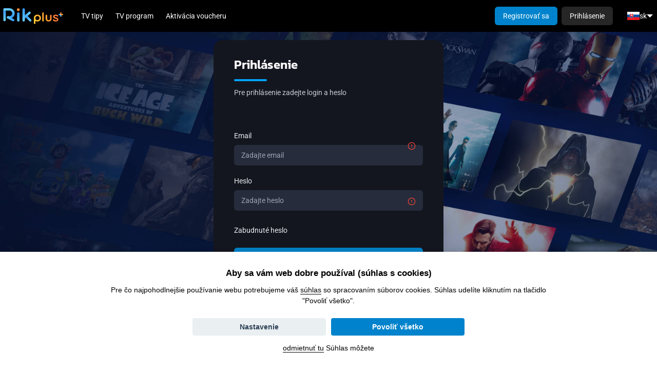

--- FILE ---
content_type: text/html; charset=utf-8
request_url: https://rikplus.eu/welcome/registered-only?backlink=6h9qe
body_size: 3898
content:

<!DOCTYPE html>
<html xmlns="http://www.w3.org/1999/xhtml" xml:lang="sk" lang="sk">
    <head>
        <link rel="stylesheet" type="text/css" href="/ccnst/ccstyles.min.css"/>

    <script>
        window.dataLayer = window.dataLayer || [];
        function gtag() { window.dataLayer.push(arguments); }

                gtag('consent', 'default', {
                    ad_storage: 'denied',
                    ad_user_data: "denied",
                    analytics_storage: 'denied',
                    wait_for_update: 2000
                });
    </script>

            <script>
                var ccnstL="/cookies/policy",
                    ccnstLang="sk";
            </script>
            <script defer src="/ccnst/ccbundle.min.js"></script>

        <script type="text/javascript">
          dataLayer = window.dataLayer || [];
            dataLayer.push({"partnerId":"","customers":"other","networkPartnerId":null,"networkPartnerName":null});
        </script>

    <script>
        (function(w,d,s,l,i){ w[l]=w[l]||[];w[l].push({ 'gtm.start':
                new Date().getTime(),event:'gtm.js' });var f=d.getElementsByTagName(s)[0],
            j=d.createElement(s),dl=l!='dataLayer'?'&l='+l:'';j.async=true;j.src=
            'https://www.googletagmanager.com/gtm.js?id='+i+dl;f.parentNode.insertBefore(j,f);
        })(window,document,'script','dataLayer', "GTM-KHNT7Z6");
    </script>


<meta http-equiv="content-type" content="text/html; charset=utf-8">
<meta name="viewport" content="width=device-width, initial-scale=1, maximum-scale=1, viewport-fit=cover">


<!-- Bing validation link -->
<meta name="msvalidate.01" content="DAB4060392A0CA36E1FB2FF7CAA24F0E" />



        <meta name="moderntv.lang" content="sk" />

        <title>Pre prístup do tejto sekcie musíte byť zaregistrovaný. | RiK Plus</title>


        <script type="text/javascript" src="/js/common.js?hash=5362c32c80a314a4da4bd57fb4b9b4c6"></script>
        <script>moment.locale("sk");</script>
        <script type="text/javascript" src="/js/collector.js?hash=05d8cf1cb42e8a0c0bf1bb26b003d7ec"></script>
        <script type="module" src="/dist/main.js?hash=d39e02930963cab59ff1bd7b052b1f65"></script>

        <link rel="stylesheet" href="/design/modern/style.css?hash=58a033bd9dce3a44db3364061fefc279" />

        <link rel="stylesheet" href="/dist/main.css?hash=1d49f1992d1c70dd568011faf1ec42a7"/>
        <link rel="stylesheet" href="/asset-generator/colors?customization=ifc"/>

        <link rel="preload" href="/img/icons/pack.svg" as="image" type="image/svg+xml" />

        <link rel="shortcut icon" href="https://filecdn.srv.czcloud.i.mtvreg.com/cache/upload/favicon-rik.png" />

    <script src="https://www.google.com/recaptcha/api.js"></script>
    <script src="https://challenges.cloudflare.com/turnstile/v0/api.js?render=explicit"></script>

        <script nomodule src="https://unpkg.com/date-time-format-timezone@latest/build/browserified/date-time-format-timezone-golden-zones-golden-locales-min.js"></script>


    </head>

    <body class="body-section-welcome" style="background-image:url(https://filecdn.srv.czcloud.i.mtvreg.com/cache/upload/customization/ifc/customLoginBackground.png);">




<header class="main-menu" x-data="{ messagesDropdown: false, menuSize: $size({}) }" x-effect="document.body.style.setProperty('--main-menu-height', `${ menuSize.height }px`)">
    <div class="main-menu-row">
        <a class="main-menu-logo" href="/ott/welcome">
            <img src="https://filecdn.srv.czcloud.i.mtvreg.com/cache/upload/Rik-plus-logo-color.svg">
        </a>

                <nav class="main-menu-navigation main-menu-desktop">
                <a href="/tips/movies">
                    TV tipy
                </a>
                <a href="/epg">
                    TV program
                </a>
                <a href="/voucher" >
                    Aktivácia voucheru
                </a>
                </nav>

                <div class="main-menu-spacer"></div>

                <div class="tailwind">
                    <a href="/welcome/login" class="tw-px-4 tw-py-2 tw-rounded-[6px] tw-bg-gray-900 tw-text-white tw-text-[14px] tw-font-medium xl:tw-hidden">Prihlásenie</a>
                </div>
                <nav class="main-menu-navigation main-menu-desktop main-menu-nowrap">
                    <a href="/register" class="btn btn-primary" >Registrovať sa</a>
                    <a href="/welcome/login" class="btn">Prihlásenie</a>
                </nav>

    <div x-data="{
            messagesDropdown: false,
            menuOpen: false,
            langMenuOpen: false,
            menuSize: $size({})
        }"
        class="tailwind"
        >
    <div class="tw-hidden xl:tw-flex"  >
        <div @click="langMenuOpen = !langMenuOpen" class="tw-flex tw-items-center tw-gap-x-1 tw-p-2 tw-text-sm tw-whitespace-nowrap tw-cursor-pointer">
            <img src="https://static.srv.czcloud.i.mtvreg.com/img/flags/sk.png" width="24" height="16">
            sk
            <div class="tw-w-0 tw-h-0 tw-border-[6px] tw-border-transparent tw-border-t-white tw-border-b-0"></div>
        </div>
        <div x-show="langMenuOpen" x-cloak @click.outside="langMenuOpen = false" class="tw-fixed tw-top-[var(--main-menu-height,62px)] tw-right-4 tw-flex tw-flex-col tw-min-w-max  tw-overflow-x-auto tw-mt-2 tw-py-2 tw-bg-gray-950 tw-rounded-xl tw-text-sm tw-shadow-[0px_8px_8px_-4px_rgba(0,0,0,0.08),0px_20px_24px_-4px_rgba(0,0,0,0.20)]">
            <a href="/welcome/registered-only?lang=cs&amp;backlink=6h9qe&amp;do=setLocale" class="tw-flex tw-items-center tw-gap-x-2 tw-px-4 tw-py-2">
                <img src="https://static.srv.czcloud.i.mtvreg.com/img/flags/cs.png" class="tw-w-6 tw-h-4">
                <span class="tw-text-white hover:tw-text-brand-700">Čeština</span>
            </a>
            <a href="/welcome/registered-only?lang=en&amp;backlink=6h9qe&amp;do=setLocale" class="tw-flex tw-items-center tw-gap-x-2 tw-px-4 tw-py-2">
                <img src="https://static.srv.czcloud.i.mtvreg.com/img/flags/en.png" class="tw-w-6 tw-h-4">
                <span class="tw-text-white hover:tw-text-brand-700">English</span>
            </a>
            <a href="/welcome/registered-only?lang=sk&amp;backlink=6h9qe&amp;do=setLocale" class="tw-flex tw-items-center tw-gap-x-2 tw-px-4 tw-py-2">
                <img src="https://static.srv.czcloud.i.mtvreg.com/img/flags/sk.png" class="tw-w-6 tw-h-4">
                <span class="tw-text-brand-600 hover:tw-text-brand-700">Slovenčina</span>
            </a>
        </div>
    </div>

    </div>
                <details class="main-menu-mobile">
                    <summary class="main-menu-icon icon icon-menu"></summary>
                    <div class="main-menu-mobile-dropdown">

                        <nav class="main-menu-navigation">
                            <h1 class="main-menu-label">Užívateľ</h1>
                            <a href="/welcome/login">Prihlásenie</a>
                            <a href="/register" >Registrovať sa</a>

                            <hr>

                            <h1 class="main-menu-label">Hlavné menu</h1>
                <a href="/tips/movies">
                    TV tipy
                </a>
                <a href="/epg">
                    TV program
                </a>
                <a href="/voucher" >
                    Aktivácia voucheru
                </a>
                        </nav>

                        <hr>

    <div x-data="{
            messagesDropdown: false,
            menuOpen: false,
            langMenuOpen: false,
            menuSize: $size({})
        }"
        class="tailwind"
        >
    <div class="tw-relative tw-flex tw-justify-center"  >
        <div @click="langMenuOpen = !langMenuOpen" class="tw-flex tw-items-center tw-gap-x-1 tw-p-2 tw-text-sm tw-whitespace-nowrap tw-cursor-pointer">
            <img src="https://static.srv.czcloud.i.mtvreg.com/img/flags/sk.png" width="24" height="16">
            sk
            <div class="tw-w-0 tw-h-0 tw-border-[6px] tw-border-transparent tw-border-t-white tw-border-b-0"></div>
        </div>
        <div x-show="langMenuOpen" x-cloak @click.outside="langMenuOpen = false" class="tw-absolute tw-top-7 tw-left-0 tw-flex tw-flex-col tw-min-w-max  tw-overflow-x-auto tw-mt-2 tw-py-2 tw-bg-gray-950 tw-rounded-xl tw-text-sm tw-shadow-[0px_8px_8px_-4px_rgba(0,0,0,0.08),0px_20px_24px_-4px_rgba(0,0,0,0.20)]">
            <a href="/welcome/registered-only?lang=cs&amp;backlink=6h9qe&amp;do=setLocale" class="tw-flex tw-items-center tw-gap-x-2 tw-px-4 tw-py-2">
                <img src="https://static.srv.czcloud.i.mtvreg.com/img/flags/cs.png" class="tw-w-6 tw-h-4">
                <span class="tw-text-white hover:tw-text-brand-700">Čeština</span>
            </a>
            <a href="/welcome/registered-only?lang=en&amp;backlink=6h9qe&amp;do=setLocale" class="tw-flex tw-items-center tw-gap-x-2 tw-px-4 tw-py-2">
                <img src="https://static.srv.czcloud.i.mtvreg.com/img/flags/en.png" class="tw-w-6 tw-h-4">
                <span class="tw-text-white hover:tw-text-brand-700">English</span>
            </a>
            <a href="/welcome/registered-only?lang=sk&amp;backlink=6h9qe&amp;do=setLocale" class="tw-flex tw-items-center tw-gap-x-2 tw-px-4 tw-py-2">
                <img src="https://static.srv.czcloud.i.mtvreg.com/img/flags/sk.png" class="tw-w-6 tw-h-4">
                <span class="tw-text-brand-600 hover:tw-text-brand-700">Slovenčina</span>
            </a>
        </div>
    </div>

    </div>
                    </div>
                </details>
    </div>
</header>




<div id="snippet--ajaxCompleteMenu">
</div>


        <div id="content">
            <template x-data x-effect="$el.parentElement.hidden = $store.replaceContent"></template>

            <div class="clear"></div>

<div class="tailwind">
    <div
        class="tw-flex sm:tw-items-center sm:tw-justify-center tw-bg-login tw-bg-cover tw-bg-center tw-bg-no-repeat tw-h-full tw-min-h-[calc(100vh-144px)]"
        >
        <div class="tw-w-full tw-flex tw-justify-center tw-items-center">
            <div class="tw-flex tw-m-4 tw-rounded-2xl tw-overflow-hidden tw-bg-gray-950 tw-text-gray-100">
                <div class="tw-flex tw-w-[448px]">
                    <div class="tw-flex tw-flex-col tw-pt-8 tw-pb-12 tw-w-full tw-px-4 sm:tw-px-10 sm:tw-pb-16">
                        <div class="tw-col-xs-12 tw-mb-16">
                            <div class="tw-flex tw-flex-col tw-w-full tw-gap-y-6">
                                <h1 class="tw-text-gray-25 tw-text-2xl tw-font-semibold tw-font-headings">
                                    Prihlásenie
                                </h1>
                            </div>

                            <hr class="tw-w-16 tw-h-1 tw-my-3 tw-bg-brand-500 tw-rounded"/>

                            <p class="tw-text-gray-200 tw-text-sm">
                                Pre prihlásenie zadejte login a heslo
                            </p>

                        </div>

                        <div class="tw-w-full">
                            <div>
                                <form action="/welcome/registered-only?backlink=6h9qe" method="post" id="frm-userLoginControl-signInForm" class="no-live-validation login-form">
                                    <div class="tw-grid tw-gap-4 tw-grid-cols-1">
                                    <label
                                            x-data="{}"
                                            class="tw-group tw-relative tw-text-sm"
                                            data-errors="false"
                                    >
                                        <label for="frm-userLoginControl-signInForm-username" class="tw-text-sm tw-mb-2 tw-font-body">
                                             Email
                                        </label>
                                        <input
                                                @input="$el.closest('label').dataset.errors = 'false'" type="text" name="username" id="frm-userLoginControl-signInForm-username"
                                                placeholder="Zadajte email"
                                                class="tw-bg-gray-800 tw-text-gray-100 tw-py-2.5 tw-my-1 tw-px-3.5 tw-rounded-md tw-w-full tw-border-none tw-mt-2 focus:!tw-ring-2 focus:!tw-ring-brand-500 focus:!tw-outline-none no-live-validation autofill-bg-gray-800 autofill-text-gray-100 focus:!tw-bg-gray-800 group-data-[errors=true]:!tw-pr-10 group-data-[errors=true]:!tw-ring-2 tw-ring-brand-500 group-data-[errors=true]:!tw-ring-error-700 group-data-[errors=false]:!tw-pr-3.5"
                                        />
                                        <div class="tw-flex tw-flex-col group-data-[errors=false]:tw-hidden">
                                            <span class="tw-absolute tw-text-error-500 tw-bottom-[26px] tw-transform tw--translate-y-1/2 tw-right-[14px] group-data-[errors=false]:tw-hidden">
    <svg class="tw-w-4 tw-h-4 tw-stroke-current">
        <use href="/img/icons/pack.svg#lucide:alert-circle"></use>
    </svg>
                                             </span>
                                        </div>
                                    </label>
                                        <label x-data="{ showPassword: false}"
                                               class="tw-group tw-relative tw-text-sm"
                                               data-errors="false"
                                        >
                                        <label for="frm-userLoginControl-signInForm-password" class="tw-text-sm tw-mb-2 tw-font-body">
                                             Heslo
                                        </label>
                                            <input @input="$el.closest('label').dataset.errors = 'false'" type="password" name="password" id="frm-userLoginControl-signInForm-password"
                                                   placeholder="Zadajte heslo"
                                                   :type="showPassword ? 'text' : 'password'"
                                                   class="tw-bg-gray-800 tw-text-gray-100 tw-py-2.5 tw-my-1 tw-px-3.5 tw-rounded-md tw-border-none tw-mt-2 tw-w-full focus:!tw-ring-2 focus:!tw-ring-brand-500 focus:!tw-outline-none no-live-validation autofill-bg-gray-800 autofill-text-gray-100 focus:!tw-bg-gray-800 group-data-[errors=true]:!tw-pr-10 group-data-[errors=true]:!tw-ring-2 tw-ring-brand-500 group-data-[errors=true]:!tw-ring-error-700 group-data-[errors=false]:!tw-pr-3.5"
                                            />
                                            <span class="hover:tw-cursor-pointer tw-absolute tw-bottom-[13px] tw-right-[14px] group-data-[errors=true]:tw-hidden">
                                             <template x-if="showPassword">
                                                <span @click="showPassword = !showPassword" class="hover:tw-cursor-pointer">
    <svg class="tw-w-5 tw-h-5 tw-stroke-current !tw-text-gray-500">
        <use href="/img/icons/pack.svg#lucide:eye-off"></use>
    </svg>
                                                </span>
                                            </template>
                                            <template x-if="!showPassword">
                                                <span @click="showPassword = !showPassword" class="hover:tw-cursor-pointer">
    <svg class="tw-w-5 tw-h-5 tw-stroke-current !tw-text-gray-500">
        <use href="/img/icons/pack.svg#lucide:eye"></use>
    </svg>
                                                </span>
                                            </template>
                                        </span>
                                            <div class="tw-flex tw-flex-col group-data-[errors=false]:tw-hidden tw-relative"
                                            >
                                             <span class="tw-absolute tw-text-error-500 -tw-top-[22px] tw-transform tw--translate-y-1/2 tw-right-[14px] group-data-[errors=false]:tw-hidden">
    <svg class="tw-w-4 tw-h-4 tw-stroke-current">
        <use href="/img/icons/pack.svg#lucide:alert-circle"></use>
    </svg>
                                             </span>
                                            </div>

                                        </label>
                                        <a class="tw-mt-2 tw-w-fit hover:tw-text-brand-700 tw-text-sm"
                                           href="/register/recover"
                                        >Zabudnuté heslo
                                        </a>
                                        </div>

                                        <button type="submit" class="tw-bg-brand-600 tw-text-white tw-py-2.5 tw-rounded-md tw-w-full tw-my-6 tw-text-base
                                             tw-text tw-font-medium tw-font-headings disabled:tw-cursor-not-allowed disabled:tw-opacity-50 hover:tw-bg-brand-700"
                                        >
                                            Prihlásiť sa
                                        </button>

                                <input type="hidden" name="backlink" value="6h9qe"><input type="hidden" name="_do" value="userLoginControl-signInForm-submit"></form>

                            </div>


                                    <p class="tw-text-gray-200 tw-text-sm">
                                        Nemáte účet?
                                        <a class="tw-text-gray-100 tw-ml-2 hover:tw-text-brand-700 "
                                            href="/register"
                                        >Zaregistrujte sa</a>
                                    </p>

                        </div>
                    </div>
                </div>
            </div>
        </div>
    </div>
</div>
        </div>

        <div id="contentReplacement" x-data x-show="$store.replaceContent" x-cloak></div>


<div class="tailwind" x-data="{
            footerSize: $size({})
        }" x-effect="document.body.style.setProperty('--footer-height', `${ footerSize.height }px`)">
    <div class="tw-flex tw-bg-gray-975 tw-justify-center tw-py-6 tw-px-4 sm:tw-px-6 sm:tw-py-4 md:tw-px-8 xl:tw-px-12 2xl:tw-px-16">
        <div class="tw-flex tw-gap-x-4 tw-gap-y-0 tw-flex-wrap tw-justify-center">
        <a href="https://rikplus.sk/sk/vop" target="_blank" class="tw-px-3.5 tw-py-2 tw-text-gray-200 tw-text-sm tw-w-fit">
            Všeobecné podmienky
        </a>








        <a href="https://rikplus.sk/sk/gdpr" target="_blank" class="tw-px-3.5 tw-py-2 tw-text-gray-200 tw-text-sm tw-w-fit">
            GDPR
        </a>










        <a href="/info/kontakt"  class="tw-px-3.5 tw-py-2 tw-text-gray-200 tw-text-sm tw-w-fit">
            Kontakt
        </a>











        <a href="/home/login"  class="tw-px-3.5 tw-py-2 tw-text-gray-200 tw-text-sm tw-w-fit">
            Úplné prihlásenie
        </a>










            <div class="tw-flex tw-gap-2 lg:tw-pl-0 lg:tw-ml-4 lg:tw-gap-4 tw-order-first sm:tw-order-none tw-pl-0 sm:tw-pl-1 tw-w-full sm:tw-w-fit tw-justify-center tw-mb-2 sm:tw-mb-0">
        <a href="https://www.facebook.com/RiK-Plus-108726195056804" target="_blank" class="tw-flex tw-text-gray-200 tw-w-fit tw-h-fit tw-p-1.5 tw-visible">
    <svg class="tw-w-5 tw-h-5 tw-stroke-current tw-self-center">
        <use href="/img/icons/pack.svg#moderntv:facebook-fill"></use>
    </svg>
        </a>


            </div>
        </div>
    </div>
</div>



        <script type="text/javascript" src="/js/ott.js"></script>

        <!-- Google Tag Manager -->
        <noscript><iframe src="https://www.googletagmanager.com/ns.html?id=GTM-KHNT7Z6" height="0" width="0" style="display:none;visibility:hidden"></iframe></noscript>
        <!-- End Google Tag Manager -->



    </body>
</html>




--- FILE ---
content_type: image/svg+xml
request_url: https://filecdn.srv.czcloud.i.mtvreg.com/cache/upload/Rik-plus-logo-color.svg
body_size: 6825
content:
<svg id="Layer_1" data-name="Layer 1" xmlns="http://www.w3.org/2000/svg" xmlns:xlink="http://www.w3.org/1999/xlink" viewBox="0 0 691.34 185.95"><defs><style>.cls-1{fill:url(#linear-gradient);}.cls-2{fill:url(#linear-gradient-2);}.cls-3{fill:url(#linear-gradient-3);}.cls-4{fill:url(#linear-gradient-4);}.cls-5{fill:url(#linear-gradient-5);}.cls-6{fill:url(#linear-gradient-6);}.cls-7{fill:url(#linear-gradient-7);}.cls-8{fill:url(#linear-gradient-8);}.cls-9{fill:url(#linear-gradient-9);}.cls-10{fill:url(#linear-gradient-10);}.cls-11{fill:url(#linear-gradient-11);}.cls-12{fill:url(#linear-gradient-12);}.cls-13{fill:url(#linear-gradient-13);}.cls-14{fill:url(#linear-gradient-14);}.cls-15{fill:url(#linear-gradient-15);}</style><linearGradient id="linear-gradient" x1="316.78" y1="144.83" x2="269.65" y2="93.83" gradientUnits="userSpaceOnUse"><stop offset="0" stop-color="#6cf"/><stop offset="1" stop-color="#39f"/></linearGradient><linearGradient id="linear-gradient-2" x1="-5389.67" y1="438.96" x2="-5358.8" y2="438.96" gradientTransform="translate(-4752.38 525.33) rotate(180)" gradientUnits="userSpaceOnUse"><stop offset="0.23" stop-color="#6cf"/><stop offset="1" stop-color="#39f"/></linearGradient><linearGradient id="linear-gradient-3" x1="-5424.16" y1="456.57" x2="-5361.26" y2="456.57" gradientTransform="translate(-4752.38 525.33) rotate(180)" gradientUnits="userSpaceOnUse"><stop offset="0.02" stop-color="#fc3"/><stop offset="1" stop-color="#f63"/></linearGradient><linearGradient id="linear-gradient-4" x1="335.2" y1="152.52" x2="609.77" y2="29.06" gradientTransform="matrix(1, 0, 0, 1, 0, 0)" xlink:href="#linear-gradient-3"/><linearGradient id="linear-gradient-5" x1="335.47" y1="153.13" x2="610.05" y2="29.67" gradientTransform="matrix(1, 0, 0, 1, 0, 0)" xlink:href="#linear-gradient-3"/><linearGradient id="linear-gradient-6" x1="348.64" y1="182.42" x2="623.22" y2="58.97" gradientTransform="matrix(1, 0, 0, 1, 0, 0)" xlink:href="#linear-gradient-3"/><linearGradient id="linear-gradient-7" x1="362.1" y1="212.35" x2="636.68" y2="88.9" gradientTransform="matrix(1, 0, 0, 1, 0, 0)" xlink:href="#linear-gradient-3"/><linearGradient id="linear-gradient-8" x1="330.24" y1="141.49" x2="604.82" y2="18.04" gradientTransform="matrix(1, 0, 0, 1, 0, 0)" xlink:href="#linear-gradient-3"/><linearGradient id="linear-gradient-9" x1="46.8" y1="142.56" x2="46.8" y2="22.48" xlink:href="#linear-gradient"/><linearGradient id="linear-gradient-10" x1="86.76" y1="21.09" x2="115.81" y2="113.41" xlink:href="#linear-gradient"/><linearGradient id="linear-gradient-11" x1="173.56" y1="54.38" x2="201.08" y2="6.15" gradientTransform="matrix(1, 0, 0, 1, 0, 0)" xlink:href="#linear-gradient-3"/><linearGradient id="linear-gradient-12" x1="189.55" y1="152.89" x2="189.55" y2="56.05" xlink:href="#linear-gradient"/><linearGradient id="linear-gradient-13" x1="70.79" y1="122.52" x2="149.07" y2="122.52" xlink:href="#linear-gradient"/><linearGradient id="linear-gradient-14" x1="316.18" y1="72.64" x2="236.77" y2="99.76" xlink:href="#linear-gradient"/><linearGradient id="linear-gradient-15" x1="245.01" y1="149.66" x2="245.01" y2="15.58" xlink:href="#linear-gradient"/></defs><path class="cls-1" d="M313.36,152.55a12.35,12.35,0,0,1-8.91-3.79l-45.31-47.22a12.33,12.33,0,1,1,17.8-17.08l45.32,47.22a12.33,12.33,0,0,1-8.9,20.87Z"/><path class="cls-2" d="M613.05,70.94H626.6a10.69,10.69,0,0,1,10.68,10.68V95.18a6.63,6.63,0,0,1-13.25,0v-11h-11a6.63,6.63,0,1,1,0-13.26Z"/><path class="cls-3" d="M630.66,53.34A6.62,6.62,0,0,1,637.28,60v11h11a6.63,6.63,0,0,1,0,13.26h-13A11.19,11.19,0,0,1,624,73V60A6.62,6.62,0,0,1,630.66,53.34Z"/><path class="cls-4" d="M367,135.77v34.52a7.73,7.73,0,0,1-2.32,5.71,8,8,0,0,1-5.87,2.3,8.14,8.14,0,0,1-5.88-2.23,7.68,7.68,0,0,1-2.32-5.78V113.54a7.74,7.74,0,0,1,2.32-5.71,8.68,8.68,0,0,1,11.75,0,7.74,7.74,0,0,1,2.32,5.71v22.23Z"/><path class="cls-5" d="M454.08,144a7.6,7.6,0,0,1-2.39,5.71,8.23,8.23,0,0,1-5.94,2.3,7.83,7.83,0,0,1-5.73-2.3A7.69,7.69,0,0,1,437.7,144V62.92a7.61,7.61,0,0,1,2.38-5.71A8.27,8.27,0,0,1,446,54.92a7.77,7.77,0,0,1,8.05,8Z"/><path class="cls-6" d="M526.73,80.51a8,8,0,0,1,5.87,2.3,7.69,7.69,0,0,1,2.32,5.71v33.34q0,13.9-8,22t-23.22,8.14q-15.15,0-23.14-8.14t-8-22V88.52a7.69,7.69,0,0,1,2.32-5.71,8.64,8.64,0,0,1,11.74,0,7.69,7.69,0,0,1,2.32,5.71v33.34q0,8,3.69,11.88t11.06,3.87q7.52,0,11.2-3.87t3.69-11.88V88.52a7.69,7.69,0,0,1,2.32-5.71A8,8,0,0,1,526.73,80.51Z"/><path class="cls-7" d="M548.44,139.84a7.12,7.12,0,0,1-1.23-4.72c.09-1.93,1.28-3.59,3.55-5a7.64,7.64,0,0,1,4.65-1.12,7.87,7.87,0,0,1,4.78,2.43,32,32,0,0,0,8.33,5.91,25.13,25.13,0,0,0,10.92,2.1,39.75,39.75,0,0,0,4.51-.59,8.83,8.83,0,0,0,4.3-2.1,6.44,6.44,0,0,0,1.84-5.06,5.66,5.66,0,0,0-2.05-4.59,17.37,17.37,0,0,0-5.39-2.89Q579.3,123,575.21,122c-2.83-.79-5.72-1.66-8.67-2.63a36.4,36.4,0,0,1-8.13-3.74,17.26,17.26,0,0,1-8.33-15.68,16.87,16.87,0,0,1,3.82-11.16,25,25,0,0,1,9.9-7.09,33.36,33.36,0,0,1,12.77-2.49,43.31,43.31,0,0,1,8.88,1,36.15,36.15,0,0,1,8.88,3.15,22,22,0,0,1,7.1,5.71,9.12,9.12,0,0,1,1.77,4.73q.27,2.76-2.59,5a6.79,6.79,0,0,1-4.78,1.38,7.44,7.44,0,0,1-4.51-1.78,16.17,16.17,0,0,0-6.21-4.59,22.09,22.09,0,0,0-9-1.71,24.27,24.27,0,0,0-4.44.46,9,9,0,0,0-4.16,2,7,7,0,0,0,.27,9.58,15.7,15.7,0,0,0,5.53,2.89c2.33.75,4.8,1.47,7.45,2.17s5.5,1.53,8.33,2.49a33.28,33.28,0,0,1,7.78,3.81,18.33,18.33,0,0,1,5.74,6.1,18.73,18.73,0,0,1,2.18,9.52,16.85,16.85,0,0,1-4.1,11.42,25.88,25.88,0,0,1-10.24,7.15,33.88,33.88,0,0,1-12.56,2.43,50.79,50.79,0,0,1-16.12-2.69A27.82,27.82,0,0,1,548.44,139.84Z"/><path class="cls-8" d="M424.86,115.69a35.85,35.85,0,0,1-5,19,35.14,35.14,0,0,1-13.39,12.79,40.62,40.62,0,0,1-37.55,0,35,35,0,0,1-13.38-12.79,35.76,35.76,0,0,1-5-19,35.27,35.27,0,0,1,18.37-31.83,40.15,40.15,0,0,1,37.55,0,35.22,35.22,0,0,1,18.37,31.83Zm-16.39,0a23.09,23.09,0,0,0-2.8-11.62,20.57,20.57,0,0,0-35.91,0,23.09,23.09,0,0,0-2.8,11.62,22.76,22.76,0,0,0,2.8,11.48,20.57,20.57,0,0,0,35.91,0A22.76,22.76,0,0,0,408.47,115.69Z"/><path class="cls-9" d="M46.8,149.57a12.33,12.33,0,0,1-12.33-12.34V23.62a12.34,12.34,0,1,1,24.67,0V137.23A12.33,12.33,0,0,1,46.8,149.57Z"/><path class="cls-10" d="M97.41,120.15H83.12a12.34,12.34,0,0,1,0-24.68H97.41a29.76,29.76,0,1,0,0-59.52H46.8a12.34,12.34,0,0,1,0-24.67H97.41a54.44,54.44,0,1,1,0,108.87Z"/><path class="cls-11" d="M189.55,40.62a14.25,14.25,0,0,1-14.26-14.26h0a14.26,14.26,0,1,1,28.52,0h0A14.25,14.25,0,0,1,189.55,40.62Z"/><path class="cls-12" d="M189.55,152.55a12.34,12.34,0,0,1-12.34-12.33V66.6a12.34,12.34,0,1,1,24.68,0v73.62A12.34,12.34,0,0,1,189.55,152.55Z"/><path class="cls-13" d="M136.72,149.57a12.35,12.35,0,0,1-5.93-1.52l-53.6-29.43A12.33,12.33,0,1,1,89.06,97l53.61,29.42a12.34,12.34,0,0,1-5.95,23.15Z"/><path class="cls-14" d="M245,125.81a12.34,12.34,0,0,1-8.18-21.58l61-53.87a12.33,12.33,0,1,1,16.33,18.49l-60.95,53.86A12.27,12.27,0,0,1,245,125.81Z"/><path class="cls-15" d="M245,152.55a12.33,12.33,0,0,1-12.33-12.33V23.62a12.34,12.34,0,1,1,24.67,0v116.6A12.34,12.34,0,0,1,245,152.55Z"/></svg>

--- FILE ---
content_type: application/javascript
request_url: https://rikplus.eu/dist/main.js?hash=d39e02930963cab59ff1bd7b052b1f65
body_size: 104255
content:
const __vite__mapDeps=(i,m=__vite__mapDeps,d=(m.f||(m.f=["dist/markdown-editor.chunk.js","dist/markdown-editor.css"])))=>i.map(i=>d[i]);
function Ng(e,t){for(var n=0;n<t.length;n++){var i=t[n];i.enumerable=i.enumerable||!1,i.configurable=!0,"value"in i&&(i.writable=!0),Object.defineProperty(e,i.key,i)}}function Bg(e,t,n){return t&&Ng(e.prototype,t),Object.defineProperty(e,"prototype",{writable:!1}),e}/*!
 * Splide.js
 * Version  : 4.1.4
 * License  : MIT
 * Copyright: 2022 Naotoshi Fujita
 */var yu="(prefers-reduced-motion: reduce)",Vn=1,Fg=2,Kn=3,li=4,ur=5,Nr=6,es=7,jg={CREATED:Vn,MOUNTED:Fg,IDLE:Kn,MOVING:li,SCROLLING:ur,DRAGGING:Nr,DESTROYED:es};function Et(e){e.length=0}function qt(e,t,n){return Array.prototype.slice.call(e,t,n)}function ne(e){return e.bind.apply(e,[null].concat(qt(arguments,1)))}var Td=setTimeout,ea=function(){};function vu(e){return requestAnimationFrame(e)}function Ds(e,t){return typeof t===e}function $i(e){return!hl(e)&&Ds("object",e)}var dl=Array.isArray,Ad=ne(Ds,"function"),Ft=ne(Ds,"string"),fr=ne(Ds,"undefined");function hl(e){return e===null}function Sd(e){try{return e instanceof(e.ownerDocument.defaultView||window).HTMLElement}catch{return!1}}function dr(e){return dl(e)?e:[e]}function We(e,t){dr(e).forEach(t)}function pl(e,t){return e.indexOf(t)>-1}function Br(e,t){return e.push.apply(e,dr(t)),e}function gt(e,t,n){e&&We(t,function(i){i&&e.classList[n?"add":"remove"](i)})}function rt(e,t){gt(e,Ft(t)?t.split(" "):t,!0)}function hr(e,t){We(t,e.appendChild.bind(e))}function ml(e,t){We(e,function(n){var i=(t||n).parentNode;i&&i.insertBefore(n,t)})}function Wi(e,t){return Sd(e)&&(e.msMatchesSelector||e.matches).call(e,t)}function Cd(e,t){var n=e?qt(e.children):[];return t?n.filter(function(i){return Wi(i,t)}):n}function pr(e,t){return t?Cd(e,t)[0]:e.firstElementChild}var zi=Object.keys;function dn(e,t,n){return e&&(n?zi(e).reverse():zi(e)).forEach(function(i){i!=="__proto__"&&t(e[i],i)}),e}function Ui(e){return qt(arguments,1).forEach(function(t){dn(t,function(n,i){e[i]=t[i]})}),e}function Dt(e){return qt(arguments,1).forEach(function(t){dn(t,function(n,i){dl(n)?e[i]=n.slice():$i(n)?e[i]=Dt({},$i(e[i])?e[i]:{},n):e[i]=n})}),e}function _u(e,t){We(t||zi(e),function(n){delete e[n]})}function st(e,t){We(e,function(n){We(t,function(i){n&&n.removeAttribute(i)})})}function q(e,t,n){$i(t)?dn(t,function(i,r){q(e,r,i)}):We(e,function(i){hl(n)||n===""?st(i,t):i.setAttribute(t,String(n))})}function Fn(e,t,n){var i=document.createElement(e);return t&&(Ft(t)?rt(i,t):q(i,t)),n&&hr(n,i),i}function He(e,t,n){if(fr(n))return getComputedStyle(e)[t];hl(n)||(e.style[t]=""+n)}function Hi(e,t){He(e,"display",t)}function kd(e){e.setActive&&e.setActive()||e.focus({preventScroll:!0})}function Ze(e,t){return e.getAttribute(t)}function bu(e,t){return e&&e.classList.contains(t)}function Be(e){return e.getBoundingClientRect()}function _n(e){We(e,function(t){t&&t.parentNode&&t.parentNode.removeChild(t)})}function Od(e){return pr(new DOMParser().parseFromString(e,"text/html").body)}function pt(e,t){e.preventDefault(),t&&(e.stopPropagation(),e.stopImmediatePropagation())}function Rd(e,t){return e&&e.querySelector(t)}function gl(e,t){return t?qt(e.querySelectorAll(t)):[]}function yt(e,t){gt(e,t,!1)}function ta(e){return e.timeStamp}function en(e){return Ft(e)?e:e?e+"px":""}var mr="splide",yl="data-"+mr;function Vi(e,t){if(!e)throw new Error("["+mr+"] "+(t||""))}var jt=Math.min,ts=Math.max,ns=Math.floor,Ki=Math.ceil,Oe=Math.abs;function Ld(e,t,n){return Oe(e-t)<n}function Fr(e,t,n,i){var r=jt(t,n),s=ts(t,n);return i?r<e&&e<s:r<=e&&e<=s}function Pn(e,t,n){var i=jt(t,n),r=ts(t,n);return jt(ts(i,e),r)}function na(e){return+(e>0)-+(e<0)}function ia(e,t){return We(t,function(n){e=e.replace("%s",""+n)}),e}function vl(e){return e<10?"0"+e:""+e}var wu={};function $g(e){return""+e+vl(wu[e]=(wu[e]||0)+1)}function Pd(){var e=[];function t(o,a,l,c){r(o,a,function(u,f,d){var h="addEventListener"in u,p=h?u.removeEventListener.bind(u,f,l,c):u.removeListener.bind(u,l);h?u.addEventListener(f,l,c):u.addListener(l),e.push([u,f,d,l,p])})}function n(o,a,l){r(o,a,function(c,u,f){e=e.filter(function(d){return d[0]===c&&d[1]===u&&d[2]===f&&(!l||d[3]===l)?(d[4](),!1):!0})})}function i(o,a,l){var c,u=!0;return typeof CustomEvent=="function"?c=new CustomEvent(a,{bubbles:u,detail:l}):(c=document.createEvent("CustomEvent"),c.initCustomEvent(a,u,!1,l)),o.dispatchEvent(c),c}function r(o,a,l){We(o,function(c){c&&We(a,function(u){u.split(" ").forEach(function(f){var d=f.split(".");l(c,d[0],d[1])})})})}function s(){e.forEach(function(o){o[4]()}),Et(e)}return{bind:t,unbind:n,dispatch:i,destroy:s}}var Cn="mounted",xu="ready",$t="move",gr="moved",Md="click",Wg="active",zg="inactive",Ug="visible",Hg="hidden",ge="refresh",Re="updated",Zi="resize",_l="resized",Kg="drag",Zg="dragging",qg="dragged",bl="scroll",ci="scrolled",Gg="overflow",Dd="destroy",Yg="arrows:mounted",Xg="arrows:updated",Jg="pagination:mounted",Qg="pagination:updated",Id="navigation:mounted",Vd="autoplay:play",ey="autoplay:playing",Nd="autoplay:pause",Bd="lazyload:loaded",Fd="sk",jd="sh",is="ei";function oe(e){var t=e?e.event.bus:document.createDocumentFragment(),n=Pd();function i(s,o){n.bind(t,dr(s).join(" "),function(a){o.apply(o,dl(a.detail)?a.detail:[])})}function r(s){n.dispatch(t,s,qt(arguments,1))}return e&&e.event.on(Dd,n.destroy),Ui(n,{bus:t,on:i,off:ne(n.unbind,t),emit:r})}function Is(e,t,n,i){var r=Date.now,s,o=0,a,l=!0,c=0;function u(){if(!l){if(o=e?jt((r()-s)/e,1):1,n&&n(o),o>=1&&(t(),s=r(),i&&++c>=i))return d();a=vu(u)}}function f(v){v||p(),s=r()-(v?o*e:0),l=!1,a=vu(u)}function d(){l=!0}function h(){s=r(),o=0,n&&n(o)}function p(){a&&cancelAnimationFrame(a),o=0,a=0,l=!0}function g(v){e=v}function m(){return l}return{start:f,rewind:h,pause:d,cancel:p,set:g,isPaused:m}}function ty(e){var t=e;function n(r){t=r}function i(r){return pl(dr(r),t)}return{set:n,is:i}}function ny(e,t){var n=Is(0,e,null,1);return function(){n.isPaused()&&n.start()}}function iy(e,t,n){var i=e.state,r=n.breakpoints||{},s=n.reducedMotion||{},o=Pd(),a=[];function l(){var p=n.mediaQuery==="min";zi(r).sort(function(g,m){return p?+g-+m:+m-+g}).forEach(function(g){u(r[g],"("+(p?"min":"max")+"-width:"+g+"px)")}),u(s,yu),f()}function c(p){p&&o.destroy()}function u(p,g){var m=matchMedia(g);o.bind(m,"change",f),a.push([p,m])}function f(){var p=i.is(es),g=n.direction,m=a.reduce(function(v,b){return Dt(v,b[1].matches?b[0]:{})},{});_u(n),h(m),n.destroy?e.destroy(n.destroy==="completely"):p?(c(!0),e.mount()):g!==n.direction&&e.refresh()}function d(p){matchMedia(yu).matches&&(p?Dt(n,s):_u(n,zi(s)))}function h(p,g,m){Dt(n,p),g&&Dt(Object.getPrototypeOf(n),p),(m||!i.is(Vn))&&e.emit(Re,n)}return{setup:l,destroy:c,reduce:d,set:h}}var Vs="Arrow",Ns=Vs+"Left",Bs=Vs+"Right",$d=Vs+"Up",Wd=Vs+"Down",Eu="rtl",Fs="ttb",ko={width:["height"],left:["top","right"],right:["bottom","left"],x:["y"],X:["Y"],Y:["X"],ArrowLeft:[$d,Bs],ArrowRight:[Wd,Ns]};function ry(e,t,n){function i(s,o,a){a=a||n.direction;var l=a===Eu&&!o?1:a===Fs?0:-1;return ko[s]&&ko[s][l]||s.replace(/width|left|right/i,function(c,u){var f=ko[c.toLowerCase()][l]||c;return u>0?f.charAt(0).toUpperCase()+f.slice(1):f})}function r(s){return s*(n.direction===Eu?1:-1)}return{resolve:i,orient:r}}var xt="role",jn="tabindex",sy="disabled",Je="aria-",yr=Je+"controls",zd=Je+"current",Tu=Je+"selected",Fe=Je+"label",wl=Je+"labelledby",Ud=Je+"hidden",xl=Je+"orientation",qi=Je+"roledescription",Au=Je+"live",Su=Je+"busy",Cu=Je+"atomic",El=[xt,jn,sy,yr,zd,Fe,wl,Ud,xl,qi],ct=mr+"__",Gt="is-",Oo=mr,ku=ct+"track",oy=ct+"list",js=ct+"slide",Hd=js+"--clone",ay=js+"__container",Tl=ct+"arrows",$s=ct+"arrow",Kd=$s+"--prev",Zd=$s+"--next",Ws=ct+"pagination",qd=Ws+"__page",ly=ct+"progress",cy=ly+"__bar",uy=ct+"toggle",fy=ct+"spinner",dy=ct+"sr",hy=Gt+"initialized",bn=Gt+"active",Gd=Gt+"prev",Yd=Gt+"next",ra=Gt+"visible",sa=Gt+"loading",Xd=Gt+"focus-in",Jd=Gt+"overflow",py=[bn,ra,Gd,Yd,sa,Xd,Jd],my={slide:js,clone:Hd,arrows:Tl,arrow:$s,prev:Kd,next:Zd,pagination:Ws,page:qd,spinner:fy};function gy(e,t){if(Ad(e.closest))return e.closest(t);for(var n=e;n&&n.nodeType===1&&!Wi(n,t);)n=n.parentElement;return n}var yy=5,Ou=200,Qd="touchstart mousedown",Ro="touchmove mousemove",Lo="touchend touchcancel mouseup click";function vy(e,t,n){var i=oe(e),r=i.on,s=i.bind,o=e.root,a=n.i18n,l={},c=[],u=[],f=[],d,h,p;function g(){w(),C(),b()}function m(){r(ge,v),r(ge,g),r(Re,b),s(document,Qd+" keydown",function(y){p=y.type==="keydown"},{capture:!0}),s(o,"focusin",function(){gt(o,Xd,!!p)})}function v(y){var _=El.concat("style");Et(c),yt(o,u),yt(d,f),st([d,h],_),st(o,y?_:["style",qi])}function b(){yt(o,u),yt(d,f),u=O(Oo),f=O(ku),rt(o,u),rt(d,f),q(o,Fe,n.label),q(o,wl,n.labelledby)}function w(){d=E("."+ku),h=pr(d,"."+oy),Vi(d&&h,"A track/list element is missing."),Br(c,Cd(h,"."+js+":not(."+Hd+")")),dn({arrows:Tl,pagination:Ws,prev:Kd,next:Zd,bar:cy,toggle:uy},function(y,_){l[_]=E("."+y)}),Ui(l,{root:o,track:d,list:h,slides:c})}function C(){var y=o.id||$g(mr),_=n.role;o.id=y,d.id=d.id||y+"-track",h.id=h.id||y+"-list",!Ze(o,xt)&&o.tagName!=="SECTION"&&_&&q(o,xt,_),q(o,qi,a.carousel),q(h,xt,"presentation")}function E(y){var _=Rd(o,y);return _&&gy(_,"."+Oo)===o?_:void 0}function O(y){return[y+"--"+n.type,y+"--"+n.direction,n.drag&&y+"--draggable",n.isNavigation&&y+"--nav",y===Oo&&bn]}return Ui(l,{setup:g,mount:m,destroy:v})}var Zn="slide",ui="loop",vr="fade";function _y(e,t,n,i){var r=oe(e),s=r.on,o=r.emit,a=r.bind,l=e.Components,c=e.root,u=e.options,f=u.isNavigation,d=u.updateOnMove,h=u.i18n,p=u.pagination,g=u.slideFocus,m=l.Direction.resolve,v=Ze(i,"style"),b=Ze(i,Fe),w=n>-1,C=pr(i,"."+ay),E;function O(){w||(i.id=c.id+"-slide"+vl(t+1),q(i,xt,p?"tabpanel":"group"),q(i,qi,h.slide),q(i,Fe,b||ia(h.slideLabel,[t+1,e.length]))),y()}function y(){a(i,"click",ne(o,Md,L)),a(i,"keydown",ne(o,Fd,L)),s([gr,jd,ci],x),s(Id,T),d&&s($t,S)}function _(){E=!0,r.destroy(),yt(i,py),st(i,El),q(i,"style",v),q(i,Fe,b||"")}function T(){var V=e.splides.map(function(P){var U=P.splide.Components.Slides.getAt(t);return U?U.slide.id:""}).join(" ");q(i,Fe,ia(h.slideX,(w?n:t)+1)),q(i,yr,V),q(i,xt,g?"button":""),g&&st(i,qi)}function S(){E||x()}function x(){if(!E){var V=e.index;A(),k(),gt(i,Gd,t===V-1),gt(i,Yd,t===V+1)}}function A(){var V=j();V!==bu(i,bn)&&(gt(i,bn,V),q(i,zd,f&&V||""),o(V?Wg:zg,L))}function k(){var V=H(),P=!V&&(!j()||w);if(e.state.is([li,ur])||q(i,Ud,P||""),q(gl(i,u.focusableNodes||""),jn,P?-1:""),g&&q(i,jn,P?-1:0),V!==bu(i,ra)&&(gt(i,ra,V),o(V?Ug:Hg,L)),!V&&document.activeElement===i){var U=l.Slides.getAt(e.index);U&&kd(U.slide)}}function M(V,P,U){He(U&&C||i,V,P)}function j(){var V=e.index;return V===t||u.cloneStatus&&V===n}function H(){if(e.is(vr))return j();var V=Be(l.Elements.track),P=Be(i),U=m("left",!0),X=m("right",!0);return ns(V[U])<=Ki(P[U])&&ns(P[X])<=Ki(V[X])}function I(V,P){var U=Oe(V-t);return!w&&(u.rewind||e.is(ui))&&(U=jt(U,e.length-U)),U<=P}var L={index:t,slideIndex:n,slide:i,container:C,isClone:w,mount:O,destroy:_,update:x,style:M,isWithin:I};return L}function by(e,t,n){var i=oe(e),r=i.on,s=i.emit,o=i.bind,a=t.Elements,l=a.slides,c=a.list,u=[];function f(){d(),r(ge,h),r(ge,d)}function d(){l.forEach(function(x,A){g(x,A,-1)})}function h(){E(function(x){x.destroy()}),Et(u)}function p(){E(function(x){x.update()})}function g(x,A,k){var M=_y(e,A,k,x);M.mount(),u.push(M),u.sort(function(j,H){return j.index-H.index})}function m(x){return x?O(function(A){return!A.isClone}):u}function v(x){var A=t.Controller,k=A.toIndex(x),M=A.hasFocus()?1:n.perPage;return O(function(j){return Fr(j.index,k,k+M-1)})}function b(x){return O(x)[0]}function w(x,A){We(x,function(k){if(Ft(k)&&(k=Od(k)),Sd(k)){var M=l[A];M?ml(k,M):hr(c,k),rt(k,n.classes.slide),_(k,ne(s,Zi))}}),s(ge)}function C(x){_n(O(x).map(function(A){return A.slide})),s(ge)}function E(x,A){m(A).forEach(x)}function O(x){return u.filter(Ad(x)?x:function(A){return Ft(x)?Wi(A.slide,x):pl(dr(x),A.index)})}function y(x,A,k){E(function(M){M.style(x,A,k)})}function _(x,A){var k=gl(x,"img"),M=k.length;M?k.forEach(function(j){o(j,"load error",function(){--M||A()})}):A()}function T(x){return x?l.length:u.length}function S(){return u.length>n.perPage}return{mount:f,destroy:h,update:p,register:g,get:m,getIn:v,getAt:b,add:w,remove:C,forEach:E,filter:O,style:y,getLength:T,isEnough:S}}function wy(e,t,n){var i=oe(e),r=i.on,s=i.bind,o=i.emit,a=t.Slides,l=t.Direction.resolve,c=t.Elements,u=c.root,f=c.track,d=c.list,h=a.getAt,p=a.style,g,m,v;function b(){w(),s(window,"resize load",ny(ne(o,Zi))),r([Re,ge],w),r(Zi,C)}function w(){g=n.direction===Fs,He(u,"maxWidth",en(n.width)),He(f,l("paddingLeft"),E(!1)),He(f,l("paddingRight"),E(!0)),C(!0)}function C(L){var V=Be(u);(L||m.width!==V.width||m.height!==V.height)&&(He(f,"height",O()),p(l("marginRight"),en(n.gap)),p("width",_()),p("height",T(),!0),m=V,o(_l),v!==(v=I())&&(gt(u,Jd,v),o(Gg,v)))}function E(L){var V=n.padding,P=l(L?"right":"left");return V&&en(V[P]||($i(V)?0:V))||"0px"}function O(){var L="";return g&&(L=y(),Vi(L,"height or heightRatio is missing."),L="calc("+L+" - "+E(!1)+" - "+E(!0)+")"),L}function y(){return en(n.height||Be(d).width*n.heightRatio)}function _(){return n.autoWidth?null:en(n.fixedWidth)||(g?"":S())}function T(){return en(n.fixedHeight)||(g?n.autoHeight?null:S():y())}function S(){var L=en(n.gap);return"calc((100%"+(L&&" + "+L)+")/"+(n.perPage||1)+(L&&" - "+L)+")"}function x(){return Be(d)[l("width")]}function A(L,V){var P=h(L||0);return P?Be(P.slide)[l("width")]+(V?0:j()):0}function k(L,V){var P=h(L);if(P){var U=Be(P.slide)[l("right")],X=Be(d)[l("left")];return Oe(U-X)+(V?0:j())}return 0}function M(L){return k(e.length-1)-k(0)+A(0,L)}function j(){var L=h(0);return L&&parseFloat(He(L.slide,l("marginRight")))||0}function H(L){return parseFloat(He(f,l("padding"+(L?"Right":"Left"))))||0}function I(){return e.is(vr)||M(!0)>x()}return{mount:b,resize:C,listSize:x,slideSize:A,sliderSize:M,totalSize:k,getPadding:H,isOverflow:I}}var xy=2;function Ey(e,t,n){var i=oe(e),r=i.on,s=t.Elements,o=t.Slides,a=t.Direction.resolve,l=[],c;function u(){r(ge,f),r([Re,Zi],h),(c=m())&&(p(c),t.Layout.resize(!0))}function f(){d(),u()}function d(){_n(l),Et(l),i.destroy()}function h(){var v=m();c!==v&&(c<v||!v)&&i.emit(ge)}function p(v){var b=o.get().slice(),w=b.length;if(w){for(;b.length<v;)Br(b,b);Br(b.slice(-v),b.slice(0,v)).forEach(function(C,E){var O=E<v,y=g(C.slide,E);O?ml(y,b[0].slide):hr(s.list,y),Br(l,y),o.register(y,E-v+(O?0:w),C.index)})}}function g(v,b){var w=v.cloneNode(!0);return rt(w,n.classes.clone),w.id=e.root.id+"-clone"+vl(b+1),w}function m(){var v=n.clones;if(!e.is(ui))v=0;else if(fr(v)){var b=n[a("fixedWidth")]&&t.Layout.slideSize(0),w=b&&Ki(Be(s.track)[a("width")]/b);v=w||n[a("autoWidth")]&&e.length||n.perPage*xy}return v}return{mount:u,destroy:d}}function Ty(e,t,n){var i=oe(e),r=i.on,s=i.emit,o=e.state.set,a=t.Layout,l=a.slideSize,c=a.getPadding,u=a.totalSize,f=a.listSize,d=a.sliderSize,h=t.Direction,p=h.resolve,g=h.orient,m=t.Elements,v=m.list,b=m.track,w;function C(){w=t.Transition,r([Cn,_l,Re,ge],E)}function E(){t.Controller.isBusy()||(t.Scroll.cancel(),y(e.index),t.Slides.update())}function O(P,U,X,me){P!==U&&L(P>X)&&(x(),_(S(M(),P>X),!0)),o(li),s($t,U,X,P),w.start(U,function(){o(Kn),s(gr,U,X,P),me&&me()})}function y(P){_(k(P,!0))}function _(P,U){if(!e.is(vr)){var X=U?P:T(P);He(v,"transform","translate"+p("X")+"("+X+"px)"),P!==X&&s(jd)}}function T(P){if(e.is(ui)){var U=A(P),X=U>t.Controller.getEnd(),me=U<0;(me||X)&&(P=S(P,X))}return P}function S(P,U){var X=P-I(U),me=d();return P-=g(me*(Ki(Oe(X)/me)||1))*(U?1:-1),P}function x(){_(M(),!0),w.cancel()}function A(P){for(var U=t.Slides.get(),X=0,me=1/0,ue=0;ue<U.length;ue++){var Ce=U[ue].index,D=Oe(k(Ce,!0)-P);if(D<=me)me=D,X=Ce;else break}return X}function k(P,U){var X=g(u(P-1)-H(P));return U?j(X):X}function M(){var P=p("left");return Be(v)[P]-Be(b)[P]+g(c(!1))}function j(P){return n.trimSpace&&e.is(Zn)&&(P=Pn(P,0,g(d(!0)-f()))),P}function H(P){var U=n.focus;return U==="center"?(f()-l(P,!0))/2:+U*l(P)||0}function I(P){return k(P?t.Controller.getEnd():0,!!n.trimSpace)}function L(P){var U=g(S(M(),P));return P?U>=0:U<=v[p("scrollWidth")]-Be(b)[p("width")]}function V(P,U){U=fr(U)?M():U;var X=P!==!0&&g(U)<g(I(!1)),me=P!==!1&&g(U)>g(I(!0));return X||me}return{mount:C,move:O,jump:y,translate:_,shift:S,cancel:x,toIndex:A,toPosition:k,getPosition:M,getLimit:I,exceededLimit:V,reposition:E}}function Ay(e,t,n){var i=oe(e),r=i.on,s=i.emit,o=t.Move,a=o.getPosition,l=o.getLimit,c=o.toPosition,u=t.Slides,f=u.isEnough,d=u.getLength,h=n.omitEnd,p=e.is(ui),g=e.is(Zn),m=ne(M,!1),v=ne(M,!0),b=n.start||0,w,C=b,E,O,y;function _(){T(),r([Re,ge,is],T),r(_l,S)}function T(){E=d(!0),O=n.perMove,y=n.perPage,w=L();var D=Pn(b,0,h?w:E-1);D!==b&&(b=D,o.reposition())}function S(){w!==L()&&s(is)}function x(D,Q,fe){if(!Ce()){var te=k(D),xe=I(te);xe>-1&&(Q||xe!==b)&&(X(xe),o.move(te,xe,C,fe))}}function A(D,Q,fe,te){t.Scroll.scroll(D,Q,fe,function(){var xe=I(o.toIndex(a()));X(h?jt(xe,w):xe),te&&te()})}function k(D){var Q=b;if(Ft(D)){var fe=D.match(/([+\-<>])(\d+)?/)||[],te=fe[1],xe=fe[2];te==="+"||te==="-"?Q=j(b+ +(""+te+(+xe||1)),b):te===">"?Q=xe?V(+xe):m(!0):te==="<"&&(Q=v(!0))}else Q=p?D:Pn(D,0,w);return Q}function M(D,Q){var fe=O||(ue()?1:y),te=j(b+fe*(D?-1:1),b,!(O||ue()));return te===-1&&g&&!Ld(a(),l(!D),1)?D?0:w:Q?te:I(te)}function j(D,Q,fe){if(f()||ue()){var te=H(D);te!==D&&(Q=D,D=te,fe=!1),D<0||D>w?!O&&(Fr(0,D,Q,!0)||Fr(w,Q,D,!0))?D=V(P(D)):p?D=fe?D<0?-(E%y||y):E:D:n.rewind?D=D<0?w:0:D=-1:fe&&D!==Q&&(D=V(P(Q)+(D<Q?-1:1)))}else D=-1;return D}function H(D){if(g&&n.trimSpace==="move"&&D!==b)for(var Q=a();Q===c(D,!0)&&Fr(D,0,e.length-1,!n.rewind);)D<b?--D:++D;return D}function I(D){return p?(D+E)%E||0:D}function L(){for(var D=E-(ue()||p&&O?1:y);h&&D-- >0;)if(c(E-1,!0)!==c(D,!0)){D++;break}return Pn(D,0,E-1)}function V(D){return Pn(ue()?D:y*D,0,w)}function P(D){return ue()?jt(D,w):ns((D>=w?E-1:D)/y)}function U(D){var Q=o.toIndex(D);return g?Pn(Q,0,w):Q}function X(D){D!==b&&(C=b,b=D)}function me(D){return D?C:b}function ue(){return!fr(n.focus)||n.isNavigation}function Ce(){return e.state.is([li,ur])&&!!n.waitForTransition}return{mount:_,go:x,scroll:A,getNext:m,getPrev:v,getAdjacent:M,getEnd:L,setIndex:X,getIndex:me,toIndex:V,toPage:P,toDest:U,hasFocus:ue,isBusy:Ce}}var Sy="http://www.w3.org/2000/svg",Cy="m15.5 0.932-4.3 4.38 14.5 14.6-14.5 14.5 4.3 4.4 14.6-14.6 4.4-4.3-4.4-4.4-14.6-14.6z",Cr=40;function ky(e,t,n){var i=oe(e),r=i.on,s=i.bind,o=i.emit,a=n.classes,l=n.i18n,c=t.Elements,u=t.Controller,f=c.arrows,d=c.track,h=f,p=c.prev,g=c.next,m,v,b={};function w(){E(),r(Re,C)}function C(){O(),w()}function E(){var A=n.arrows;A&&!(p&&g)&&T(),p&&g&&(Ui(b,{prev:p,next:g}),Hi(h,A?"":"none"),rt(h,v=Tl+"--"+n.direction),A&&(y(),x(),q([p,g],yr,d.id),o(Yg,p,g)))}function O(){i.destroy(),yt(h,v),m?(_n(f?[p,g]:h),p=g=null):st([p,g],El)}function y(){r([Cn,gr,ge,ci,is],x),s(g,"click",ne(_,">")),s(p,"click",ne(_,"<"))}function _(A){u.go(A,!0)}function T(){h=f||Fn("div",a.arrows),p=S(!0),g=S(!1),m=!0,hr(h,[p,g]),!f&&ml(h,d)}function S(A){var k='<button class="'+a.arrow+" "+(A?a.prev:a.next)+'" type="button"><svg xmlns="'+Sy+'" viewBox="0 0 '+Cr+" "+Cr+'" width="'+Cr+'" height="'+Cr+'" focusable="false"><path d="'+(n.arrowPath||Cy)+'" />';return Od(k)}function x(){if(p&&g){var A=e.index,k=u.getPrev(),M=u.getNext(),j=k>-1&&A<k?l.last:l.prev,H=M>-1&&A>M?l.first:l.next;p.disabled=k<0,g.disabled=M<0,q(p,Fe,j),q(g,Fe,H),o(Xg,p,g,k,M)}}return{arrows:b,mount:w,destroy:O,update:x}}var Oy=yl+"-interval";function Ry(e,t,n){var i=oe(e),r=i.on,s=i.bind,o=i.emit,a=Is(n.interval,e.go.bind(e,">"),y),l=a.isPaused,c=t.Elements,u=t.Elements,f=u.root,d=u.toggle,h=n.autoplay,p,g,m=h==="pause";function v(){h&&(b(),d&&q(d,yr,c.track.id),m||w(),O())}function b(){n.pauseOnHover&&s(f,"mouseenter mouseleave",function(T){p=T.type==="mouseenter",E()}),n.pauseOnFocus&&s(f,"focusin focusout",function(T){g=T.type==="focusin",E()}),d&&s(d,"click",function(){m?w():C(!0)}),r([$t,bl,ge],a.rewind),r($t,_)}function w(){l()&&t.Slides.isEnough()&&(a.start(!n.resetProgress),g=p=m=!1,O(),o(Vd))}function C(T){T===void 0&&(T=!0),m=!!T,O(),l()||(a.pause(),o(Nd))}function E(){m||(p||g?C(!1):w())}function O(){d&&(gt(d,bn,!m),q(d,Fe,n.i18n[m?"play":"pause"]))}function y(T){var S=c.bar;S&&He(S,"width",T*100+"%"),o(ey,T)}function _(T){var S=t.Slides.getAt(T);a.set(S&&+Ze(S.slide,Oy)||n.interval)}return{mount:v,destroy:a.cancel,play:w,pause:C,isPaused:l}}function Ly(e,t,n){var i=oe(e),r=i.on;function s(){n.cover&&(r(Bd,ne(a,!0)),r([Cn,Re,ge],ne(o,!0)))}function o(l){t.Slides.forEach(function(c){var u=pr(c.container||c.slide,"img");u&&u.src&&a(l,u,c)})}function a(l,c,u){u.style("background",l?'center/cover no-repeat url("'+c.src+'")':"",!0),Hi(c,l?"none":"")}return{mount:s,destroy:ne(o,!1)}}var Py=10,My=600,Dy=.6,Iy=1.5,Vy=800;function Ny(e,t,n){var i=oe(e),r=i.on,s=i.emit,o=e.state.set,a=t.Move,l=a.getPosition,c=a.getLimit,u=a.exceededLimit,f=a.translate,d=e.is(Zn),h,p,g=1;function m(){r($t,C),r([Re,ge],E)}function v(y,_,T,S,x){var A=l();if(C(),T&&(!d||!u())){var k=t.Layout.sliderSize(),M=na(y)*k*ns(Oe(y)/k)||0;y=a.toPosition(t.Controller.toDest(y%k))+M}var j=Ld(A,y,1);g=1,_=j?0:_||ts(Oe(y-A)/Iy,Vy),p=S,h=Is(_,b,ne(w,A,y,x),1),o(ur),s(bl),h.start()}function b(){o(Kn),p&&p(),s(ci)}function w(y,_,T,S){var x=l(),A=y+(_-y)*O(S),k=(A-x)*g;f(x+k),d&&!T&&u()&&(g*=Dy,Oe(k)<Py&&v(c(u(!0)),My,!1,p,!0))}function C(){h&&h.cancel()}function E(){h&&!h.isPaused()&&(C(),b())}function O(y){var _=n.easingFunc;return _?_(y):1-Math.pow(1-y,4)}return{mount:m,destroy:C,scroll:v,cancel:E}}var Mn={passive:!1,capture:!0};function By(e,t,n){var i=oe(e),r=i.on,s=i.emit,o=i.bind,a=i.unbind,l=e.state,c=t.Move,u=t.Scroll,f=t.Controller,d=t.Elements.track,h=t.Media.reduce,p=t.Direction,g=p.resolve,m=p.orient,v=c.getPosition,b=c.exceededLimit,w,C,E,O,y,_=!1,T,S,x;function A(){o(d,Ro,ea,Mn),o(d,Lo,ea,Mn),o(d,Qd,M,Mn),o(d,"click",I,{capture:!0}),o(d,"dragstart",pt),r([Cn,Re],k)}function k(){var z=n.drag;gu(!z),O=z==="free"}function M(z){if(T=!1,!S){var re=xe(z);te(z.target)&&(re||!z.button)&&(f.isBusy()?pt(z,!0):(x=re?d:window,y=l.is([li,ur]),E=null,o(x,Ro,j,Mn),o(x,Lo,H,Mn),c.cancel(),u.cancel(),L(z)))}}function j(z){if(l.is(Nr)||(l.set(Nr),s(Kg)),z.cancelable)if(y){c.translate(w+fe(ue(z)));var re=Ce(z)>Ou,Qt=_!==(_=b());(re||Qt)&&L(z),T=!0,s(Zg),pt(z)}else U(z)&&(y=P(z),pt(z))}function H(z){l.is(Nr)&&(l.set(Kn),s(qg)),y&&(V(z),pt(z)),a(x,Ro,j),a(x,Lo,H),y=!1}function I(z){!S&&T&&pt(z,!0)}function L(z){E=C,C=z,w=v()}function V(z){var re=X(z),Qt=me(re),Ei=n.rewind&&n.rewindByDrag;h(!1),O?f.scroll(Qt,0,n.snap):e.is(vr)?f.go(m(na(re))<0?Ei?"<":"-":Ei?">":"+"):e.is(Zn)&&_&&Ei?f.go(b(!0)?">":"<"):f.go(f.toDest(Qt),!0),h(!0)}function P(z){var re=n.dragMinThreshold,Qt=$i(re),Ei=Qt&&re.mouse||0,Vg=(Qt?re.touch:+re)||10;return Oe(ue(z))>(xe(z)?Vg:Ei)}function U(z){return Oe(ue(z))>Oe(ue(z,!0))}function X(z){if(e.is(ui)||!_){var re=Ce(z);if(re&&re<Ou)return ue(z)/re}return 0}function me(z){return v()+na(z)*jt(Oe(z)*(n.flickPower||600),O?1/0:t.Layout.listSize()*(n.flickMaxPages||1))}function ue(z,re){return Q(z,re)-Q(D(z),re)}function Ce(z){return ta(z)-ta(D(z))}function D(z){return C===z&&E||C}function Q(z,re){return(xe(z)?z.changedTouches[0]:z)["page"+g(re?"Y":"X")]}function fe(z){return z/(_&&e.is(Zn)?yy:1)}function te(z){var re=n.noDrag;return!Wi(z,"."+qd+", ."+$s)&&(!re||!Wi(z,re))}function xe(z){return typeof TouchEvent<"u"&&z instanceof TouchEvent}function Ig(){return y}function gu(z){S=z}return{mount:A,disable:gu,isDragging:Ig}}var Fy={Spacebar:" ",Right:Bs,Left:Ns,Up:$d,Down:Wd};function Al(e){return e=Ft(e)?e:e.key,Fy[e]||e}var Ru="keydown";function jy(e,t,n){var i=oe(e),r=i.on,s=i.bind,o=i.unbind,a=e.root,l=t.Direction.resolve,c,u;function f(){d(),r(Re,h),r(Re,d),r($t,g)}function d(){var v=n.keyboard;v&&(c=v==="global"?window:a,s(c,Ru,m))}function h(){o(c,Ru)}function p(v){u=v}function g(){var v=u;u=!0,Td(function(){u=v})}function m(v){if(!u){var b=Al(v);b===l(Ns)?e.go("<"):b===l(Bs)&&e.go(">")}}return{mount:f,destroy:h,disable:p}}var Ni=yl+"-lazy",jr=Ni+"-srcset",$y="["+Ni+"], ["+jr+"]";function Wy(e,t,n){var i=oe(e),r=i.on,s=i.off,o=i.bind,a=i.emit,l=n.lazyLoad==="sequential",c=[gr,ci],u=[];function f(){n.lazyLoad&&(d(),r(ge,d))}function d(){Et(u),h(),l?v():(s(c),r(c,p),p())}function h(){t.Slides.forEach(function(b){gl(b.slide,$y).forEach(function(w){var C=Ze(w,Ni),E=Ze(w,jr);if(C!==w.src||E!==w.srcset){var O=n.classes.spinner,y=w.parentElement,_=pr(y,"."+O)||Fn("span",O,y);u.push([w,b,_]),w.src||Hi(w,"none")}})})}function p(){u=u.filter(function(b){var w=n.perPage*((n.preloadPages||1)+1)-1;return b[1].isWithin(e.index,w)?g(b):!0}),u.length||s(c)}function g(b){var w=b[0];rt(b[1].slide,sa),o(w,"load error",ne(m,b)),q(w,"src",Ze(w,Ni)),q(w,"srcset",Ze(w,jr)),st(w,Ni),st(w,jr)}function m(b,w){var C=b[0],E=b[1];yt(E.slide,sa),w.type!=="error"&&(_n(b[2]),Hi(C,""),a(Bd,C,E),a(Zi)),l&&v()}function v(){u.length&&g(u.shift())}return{mount:f,destroy:ne(Et,u),check:p}}function zy(e,t,n){var i=oe(e),r=i.on,s=i.emit,o=i.bind,a=t.Slides,l=t.Elements,c=t.Controller,u=c.hasFocus,f=c.getIndex,d=c.go,h=t.Direction.resolve,p=l.pagination,g=[],m,v;function b(){w(),r([Re,ge,is],b);var S=n.pagination;p&&Hi(p,S?"":"none"),S&&(r([$t,bl,ci],T),C(),T(),s(Jg,{list:m,items:g},_(e.index)))}function w(){m&&(_n(p?qt(m.children):m),yt(m,v),Et(g),m=null),i.destroy()}function C(){var S=e.length,x=n.classes,A=n.i18n,k=n.perPage,M=u()?c.getEnd()+1:Ki(S/k);m=p||Fn("ul",x.pagination,l.track.parentElement),rt(m,v=Ws+"--"+y()),q(m,xt,"tablist"),q(m,Fe,A.select),q(m,xl,y()===Fs?"vertical":"");for(var j=0;j<M;j++){var H=Fn("li",null,m),I=Fn("button",{class:x.page,type:"button"},H),L=a.getIn(j).map(function(P){return P.slide.id}),V=!u()&&k>1?A.pageX:A.slideX;o(I,"click",ne(E,j)),n.paginationKeyboard&&o(I,"keydown",ne(O,j)),q(H,xt,"presentation"),q(I,xt,"tab"),q(I,yr,L.join(" ")),q(I,Fe,ia(V,j+1)),q(I,jn,-1),g.push({li:H,button:I,page:j})}}function E(S){d(">"+S,!0)}function O(S,x){var A=g.length,k=Al(x),M=y(),j=-1;k===h(Bs,!1,M)?j=++S%A:k===h(Ns,!1,M)?j=(--S+A)%A:k==="Home"?j=0:k==="End"&&(j=A-1);var H=g[j];H&&(kd(H.button),d(">"+j),pt(x,!0))}function y(){return n.paginationDirection||n.direction}function _(S){return g[c.toPage(S)]}function T(){var S=_(f(!0)),x=_(f());if(S){var A=S.button;yt(A,bn),st(A,Tu),q(A,jn,-1)}if(x){var k=x.button;rt(k,bn),q(k,Tu,!0),q(k,jn,"")}s(Qg,{list:m,items:g},S,x)}return{items:g,mount:b,destroy:w,getAt:_,update:T}}var Uy=[" ","Enter"];function Hy(e,t,n){var i=n.isNavigation,r=n.slideFocus,s=[];function o(){e.splides.forEach(function(p){p.isParent||(c(e,p.splide),c(p.splide,e))}),i&&u()}function a(){s.forEach(function(p){p.destroy()}),Et(s)}function l(){a(),o()}function c(p,g){var m=oe(p);m.on($t,function(v,b,w){g.go(g.is(ui)?w:v)}),s.push(m)}function u(){var p=oe(e),g=p.on;g(Md,d),g(Fd,h),g([Cn,Re],f),s.push(p),p.emit(Id,e.splides)}function f(){q(t.Elements.list,xl,n.direction===Fs?"vertical":"")}function d(p){e.go(p.index)}function h(p,g){pl(Uy,Al(g))&&(d(p),pt(g))}return{setup:ne(t.Media.set,{slideFocus:fr(r)?i:r},!0),mount:o,destroy:a,remount:l}}function Ky(e,t,n){var i=oe(e),r=i.bind,s=0;function o(){n.wheel&&r(t.Elements.track,"wheel",a,Mn)}function a(c){if(c.cancelable){var u=c.deltaY,f=u<0,d=ta(c),h=n.wheelMinThreshold||0,p=n.wheelSleep||0;Oe(u)>h&&d-s>p&&(e.go(f?"<":">"),s=d),l(f)&&pt(c)}}function l(c){return!n.releaseWheel||e.state.is(li)||t.Controller.getAdjacent(c)!==-1}return{mount:o}}var Zy=90;function qy(e,t,n){var i=oe(e),r=i.on,s=t.Elements.track,o=n.live&&!n.isNavigation,a=Fn("span",dy),l=Is(Zy,ne(u,!1));function c(){o&&(d(!t.Autoplay.isPaused()),q(s,Cu,!0),a.textContent="…",r(Vd,ne(d,!0)),r(Nd,ne(d,!1)),r([gr,ci],ne(u,!0)))}function u(h){q(s,Su,h),h?(hr(s,a),l.start()):(_n(a),l.cancel())}function f(){st(s,[Au,Cu,Su]),_n(a)}function d(h){o&&q(s,Au,h?"off":"polite")}return{mount:c,disable:d,destroy:f}}var Gy=Object.freeze({__proto__:null,Media:iy,Direction:ry,Elements:vy,Slides:by,Layout:wy,Clones:Ey,Move:Ty,Controller:Ay,Arrows:ky,Autoplay:Ry,Cover:Ly,Scroll:Ny,Drag:By,Keyboard:jy,LazyLoad:Wy,Pagination:zy,Sync:Hy,Wheel:Ky,Live:qy}),Yy={prev:"Previous slide",next:"Next slide",first:"Go to first slide",last:"Go to last slide",slideX:"Go to slide %s",pageX:"Go to page %s",play:"Start autoplay",pause:"Pause autoplay",carousel:"carousel",slide:"slide",select:"Select a slide to show",slideLabel:"%s of %s"},Xy={type:"slide",role:"region",speed:400,perPage:1,cloneStatus:!0,arrows:!0,pagination:!0,paginationKeyboard:!0,interval:5e3,pauseOnHover:!0,pauseOnFocus:!0,resetProgress:!0,easing:"cubic-bezier(0.25, 1, 0.5, 1)",drag:!0,direction:"ltr",trimSpace:!0,focusableNodes:"a, button, textarea, input, select, iframe",live:!0,classes:my,i18n:Yy,reducedMotion:{speed:0,rewindSpeed:0,autoplay:"pause"}};function Jy(e,t,n){var i=t.Slides;function r(){oe(e).on([Cn,ge],s)}function s(){i.forEach(function(a){a.style("transform","translateX(-"+100*a.index+"%)")})}function o(a,l){i.style("transition","opacity "+n.speed+"ms "+n.easing),Td(l)}return{mount:r,start:o,cancel:ea}}function Qy(e,t,n){var i=t.Move,r=t.Controller,s=t.Scroll,o=t.Elements.list,a=ne(He,o,"transition"),l;function c(){oe(e).bind(o,"transitionend",function(h){h.target===o&&l&&(f(),l())})}function u(h,p){var g=i.toPosition(h,!0),m=i.getPosition(),v=d(h);Oe(g-m)>=1&&v>=1?n.useScroll?s.scroll(g,v,!1,p):(a("transform "+v+"ms "+n.easing),i.translate(g,!0),l=p):(i.jump(h),p())}function f(){a(""),s.cancel()}function d(h){var p=n.rewindSpeed;if(e.is(Zn)&&p){var g=r.getIndex(!0),m=r.getEnd();if(g===0&&h>=m||g>=m&&h===0)return p}return n.speed}return{mount:c,start:u,cancel:f}}var ev=function(){function e(n,i){this.event=oe(),this.Components={},this.state=ty(Vn),this.splides=[],this._o={},this._E={};var r=Ft(n)?Rd(document,n):n;Vi(r,r+" is invalid."),this.root=r,i=Dt({label:Ze(r,Fe)||"",labelledby:Ze(r,wl)||""},Xy,e.defaults,i||{});try{Dt(i,JSON.parse(Ze(r,yl)))}catch{Vi(!1,"Invalid JSON")}this._o=Object.create(Dt({},i))}var t=e.prototype;return t.mount=function(i,r){var s=this,o=this.state,a=this.Components;Vi(o.is([Vn,es]),"Already mounted!"),o.set(Vn),this._C=a,this._T=r||this._T||(this.is(vr)?Jy:Qy),this._E=i||this._E;var l=Ui({},Gy,this._E,{Transition:this._T});return dn(l,function(c,u){var f=c(s,a,s._o);a[u]=f,f.setup&&f.setup()}),dn(a,function(c){c.mount&&c.mount()}),this.emit(Cn),rt(this.root,hy),o.set(Kn),this.emit(xu),this},t.sync=function(i){return this.splides.push({splide:i}),i.splides.push({splide:this,isParent:!0}),this.state.is(Kn)&&(this._C.Sync.remount(),i.Components.Sync.remount()),this},t.go=function(i){return this._C.Controller.go(i),this},t.on=function(i,r){return this.event.on(i,r),this},t.off=function(i){return this.event.off(i),this},t.emit=function(i){var r;return(r=this.event).emit.apply(r,[i].concat(qt(arguments,1))),this},t.add=function(i,r){return this._C.Slides.add(i,r),this},t.remove=function(i){return this._C.Slides.remove(i),this},t.is=function(i){return this._o.type===i},t.refresh=function(){return this.emit(ge),this},t.destroy=function(i){i===void 0&&(i=!0);var r=this.event,s=this.state;return s.is(Vn)?oe(this).on(xu,this.destroy.bind(this,i)):(dn(this._C,function(o){o.destroy&&o.destroy(i)},!0),r.emit(Dd),r.destroy(),i&&Et(this.splides),s.set(es)),this},Bg(e,[{key:"options",get:function(){return this._o},set:function(i){this._C.Media.set(i,!0,!0)}},{key:"length",get:function(){return this._C.Slides.getLength(!0)}},{key:"index",get:function(){return this._C.Controller.getIndex()}}]),e}(),Sl=ev;Sl.defaults={};Sl.STATES=jg;function tv(e){throw new Error('Could not dynamically require "'+e+'". Please configure the dynamicRequireTargets or/and ignoreDynamicRequires option of @rollup/plugin-commonjs appropriately for this require call to work.')}var Lu={exports:{}};(function(e,t){(function(n){{var i=n(tv,t);i!==void 0&&(e.exports=i)}})(function(n,i){Object.defineProperty(i,"__esModule",{value:!0}),i.SubmitableButton=void 0,i.SubmitableButton='button, input[type="button"], input[type="submit"], input[type="image"]';var r;typeof document<"u"&&typeof SubmitEvent!="function"&&(document.addEventListener("click",function(s){var o,a;return r=(a=(o=s.target).closest)===null||a===void 0?void 0:a.call(o,i.SubmitableButton)},!0),document.addEventListener("submit",function(s){r&&s.submitter||Object.defineProperty(Object.getPrototypeOf(s),"submitter",{configurable:!0,enumerable:!0,get:function(){for(var o=this.target,a=[document.activeElement,r],l=0,c=a;l<c.length;l++){var u=c[l];if(u!=null&&u.matches(i.SubmitableButton)&&o===u.form)return u}return null}})},!0),document.addEventListener("submit",function(){return r=void 0}))})})(Lu,Lu.exports);function nv(e,t){if(!(e instanceof HTMLInputElement))throw new TypeError("parameter 1 is not of type 'HTMLInputElement'");if(e.type!=="submit")throw new TypeError("The specified element is not a submit button");if(e.form!==t)throw new DOMException("The specified element is not owned by this form element","NotFoundError")}typeof HTMLFormElement.prototype.requestSubmit!="function"&&(HTMLFormElement.prototype.requestSubmit=function(e){if(e)nv(e,this),e.click();else{let t=document.createElement("input");t.type="submit",t.hidden=!0,this.appendChild(t),t.click(),this.removeChild(t)}});let iv=new MutationObserver(eh);function eh(){document.documentElement.removeAttribute("class"),document.querySelectorAll("[data-html-class]").forEach(e=>{e.dataset.htmlClass&&document.documentElement.classList.add(e.dataset.htmlClass)})}iv.observe(document.body,{subtree:!0,attributes:!0,attributeFilter:["data-html-class"]});class rv{constructor(t,n,{tabInsertsSuggestions:i,defaultFirstOption:r,scrollIntoViewOptions:s}={}){this.input=t,this.list=n,this.tabInsertsSuggestions=i??!0,this.defaultFirstOption=r??!1,this.scrollIntoViewOptions=s??{block:"nearest",inline:"nearest"},this.isComposing=!1,n.id||(n.id=`combobox-${Math.random().toString().slice(2,6)}`),this.ctrlBindings=!!navigator.userAgent.match(/Macintosh/),this.keyboardEventHandler=o=>sv(o,this),this.compositionEventHandler=o=>lv(o,this),this.inputHandler=this.clearSelection.bind(this),t.setAttribute("role","combobox"),t.setAttribute("aria-controls",n.id),t.setAttribute("aria-expanded","false"),t.setAttribute("aria-autocomplete","list"),t.setAttribute("aria-haspopup","listbox")}destroy(){this.clearSelection(),this.stop(),this.input.removeAttribute("role"),this.input.removeAttribute("aria-controls"),this.input.removeAttribute("aria-expanded"),this.input.removeAttribute("aria-autocomplete"),this.input.removeAttribute("aria-haspopup")}start(){this.input.setAttribute("aria-expanded","true"),this.input.addEventListener("compositionstart",this.compositionEventHandler),this.input.addEventListener("compositionend",this.compositionEventHandler),this.input.addEventListener("input",this.inputHandler),this.input.addEventListener("keydown",this.keyboardEventHandler),this.list.addEventListener("click",Pu),this.indicateDefaultOption()}stop(){this.clearSelection(),this.input.setAttribute("aria-expanded","false"),this.input.removeEventListener("compositionstart",this.compositionEventHandler),this.input.removeEventListener("compositionend",this.compositionEventHandler),this.input.removeEventListener("input",this.inputHandler),this.input.removeEventListener("keydown",this.keyboardEventHandler),this.list.removeEventListener("click",Pu)}indicateDefaultOption(){var t;this.defaultFirstOption&&((t=Array.from(this.list.querySelectorAll('[role="option"]:not([aria-disabled="true"])')).filter(Po)[0])===null||t===void 0||t.setAttribute("data-combobox-option-default","true"))}navigate(t=1){const n=Array.from(this.list.querySelectorAll('[aria-selected="true"]')).filter(Po)[0],i=Array.from(this.list.querySelectorAll('[role="option"]')).filter(Po),r=i.indexOf(n);if(r===i.length-1&&t===1||r===0&&t===-1){this.clearSelection(),this.input.focus();return}let s=t===1?0:i.length-1;if(n&&r>=0){const a=r+t;a>=0&&a<i.length&&(s=a)}const o=i[s];if(o)for(const a of i)a.removeAttribute("data-combobox-option-default"),o===a?(this.input.setAttribute("aria-activedescendant",o.id),o.setAttribute("aria-selected","true"),av(o),o.scrollIntoView(this.scrollIntoViewOptions)):a.removeAttribute("aria-selected")}clearSelection(){this.input.removeAttribute("aria-activedescendant");for(const t of this.list.querySelectorAll('[aria-selected="true"]'))t.removeAttribute("aria-selected");this.indicateDefaultOption()}}function sv(e,t){if(!(e.shiftKey||e.metaKey||e.altKey)&&!(!t.ctrlBindings&&e.ctrlKey)&&!t.isComposing)switch(e.key){case"Enter":Mu(t.input,t.list)&&e.preventDefault();break;case"Tab":t.tabInsertsSuggestions&&Mu(t.input,t.list)&&e.preventDefault();break;case"Escape":t.clearSelection();break;case"ArrowDown":t.navigate(1),e.preventDefault();break;case"ArrowUp":t.navigate(-1),e.preventDefault();break;case"n":t.ctrlBindings&&e.ctrlKey&&(t.navigate(1),e.preventDefault());break;case"p":t.ctrlBindings&&e.ctrlKey&&(t.navigate(-1),e.preventDefault());break;default:if(e.ctrlKey)break;t.clearSelection()}}function Pu(e){if(!(e.target instanceof Element))return;const t=e.target.closest('[role="option"]');t&&t.getAttribute("aria-disabled")!=="true"&&ov(t,{event:e})}function Mu(e,t){const n=t.querySelector('[aria-selected="true"], [data-combobox-option-default="true"]');return n?(n.getAttribute("aria-disabled")==="true"||n.click(),!0):!1}function ov(e,t){e.dispatchEvent(new CustomEvent("combobox-commit",{bubbles:!0,detail:t}))}function av(e){e.dispatchEvent(new Event("combobox-select",{bubbles:!0}))}function Po(e){return!e.hidden&&!(e instanceof HTMLInputElement&&e.type==="hidden")&&(e.offsetWidth>0||e.offsetHeight>0)}function lv(e,t){t.isComposing=e.type==="compositionstart",document.getElementById(t.input.getAttribute("aria-controls")||"")&&t.clearSelection()}function cv(e,t=0){let n;return function(...i){clearTimeout(n),n=window.setTimeout(()=>{clearTimeout(n),e(...i)},t)}}const uv=window.testScreenReaderDelay||100;class fv{constructor(t,n,i,r=!1){var s;if(this.container=t,this.input=n,this.results=i,this.combobox=new rv(n,i,{defaultFirstOption:r}),this.feedback=t.getRootNode().getElementById(`${this.results.id}-feedback`),this.autoselectEnabled=r,this.clearButton=t.getRootNode().getElementById(`${this.input.id||this.input.name}-clear`),this.clientOptions=i.querySelectorAll("[role=option]"),this.feedback&&(this.feedback.setAttribute("aria-live","polite"),this.feedback.setAttribute("aria-atomic","true")),this.clearButton&&!this.clearButton.getAttribute("aria-label")){const o=document.querySelector(`label[for="${this.input.name}"]`);this.clearButton.setAttribute("aria-label","clear:"),this.clearButton.setAttribute("aria-labelledby",`${this.clearButton.id} ${(o==null?void 0:o.id)||""}`)}this.input.getAttribute("aria-expanded")||this.input.setAttribute("aria-expanded","false"),this.results.popover?this.results.matches(":popover-open")&&this.results.hidePopover():this.results.hidden=!0,this.results.getAttribute("aria-label")||this.results.setAttribute("aria-label","results"),this.input.setAttribute("autocomplete","off"),this.input.setAttribute("spellcheck","false"),this.interactingWithList=!1,this.onInputChange=cv(this.onInputChange.bind(this),300),this.onResultsMouseDown=this.onResultsMouseDown.bind(this),this.onInputBlur=this.onInputBlur.bind(this),this.onInputFocus=this.onInputFocus.bind(this),this.onKeydown=this.onKeydown.bind(this),this.onCommit=this.onCommit.bind(this),this.handleClear=this.handleClear.bind(this),this.input.addEventListener("keydown",this.onKeydown),this.input.addEventListener("focus",this.onInputFocus),this.input.addEventListener("blur",this.onInputBlur),this.input.addEventListener("input",this.onInputChange),this.results.addEventListener("mousedown",this.onResultsMouseDown),this.results.addEventListener("combobox-commit",this.onCommit),(s=this.clearButton)===null||s===void 0||s.addEventListener("click",this.handleClear)}destroy(){this.input.removeEventListener("keydown",this.onKeydown),this.input.removeEventListener("focus",this.onInputFocus),this.input.removeEventListener("blur",this.onInputBlur),this.input.removeEventListener("input",this.onInputChange),this.results.removeEventListener("mousedown",this.onResultsMouseDown),this.results.removeEventListener("combobox-commit",this.onCommit)}handleClear(t){t.preventDefault(),this.input.getAttribute("aria-expanded")==="true"&&(this.input.setAttribute("aria-expanded","false"),this.updateFeedbackForScreenReaders("Results hidden.")),this.input.value="",this.container.value="",this.input.focus(),this.input.dispatchEvent(new Event("change")),this.close()}onKeydown(t){if(t.key==="Escape"&&this.container.open)this.close(),t.stopPropagation(),t.preventDefault();else if(t.altKey&&t.key==="ArrowUp"&&this.container.open)this.close(),t.stopPropagation(),t.preventDefault();else if(t.altKey&&t.key==="ArrowDown"&&!this.container.open){if(!this.input.value.trim())return;this.open(),t.stopPropagation(),t.preventDefault()}}onInputFocus(){this.interactingWithList||this.fetchResults()}onInputBlur(){this.interactingWithList||this.close()}onCommit({target:t}){const n=t;if(!(n instanceof HTMLElement)||(this.close(),n instanceof HTMLAnchorElement))return;const i=n.getAttribute("data-autocomplete-value")||n.textContent;this.updateFeedbackForScreenReaders(`${n.textContent||""} selected.`),this.container.value=i,i||this.updateFeedbackForScreenReaders("Results hidden.")}onResultsMouseDown(){this.interactingWithList=!0}onInputChange(){this.feedback&&this.feedback.textContent&&(this.feedback.textContent=""),this.container.removeAttribute("value"),this.fetchResults()}identifyOptions(){let t=0;for(const n of this.results.querySelectorAll('[role="option"]:not([id])'))n.id=`${this.results.id}-option-${t++}`}updateFeedbackForScreenReaders(t){setTimeout(()=>{this.feedback&&(this.feedback.textContent=t)},uv)}fetchResults(){const t=this.input.value.trim();if(!t&&!this.container.fetchOnEmpty){this.close();return}const n=this.container.src;if(!n)return;const i=new URL(n,window.location.href),r=new URLSearchParams(i.search.slice(1));r.append("q",t),i.search=r.toString(),this.container.dispatchEvent(new CustomEvent("loadstart")),this.container.fetchResult(i).then(s=>{this.results.innerHTML=s,this.identifyOptions(),this.combobox.indicateDefaultOption();const o=this.results.querySelectorAll('[role="option"]'),a=!!o.length||!!this.results.querySelectorAll('[data-no-result-found="true"]').length,l=o.length,[c]=o,u=c==null?void 0:c.textContent;this.autoselectEnabled&&u?this.updateFeedbackForScreenReaders(`${l} results. ${u} is the top result: Press Enter to activate.`):this.updateFeedbackForScreenReaders(`${l||"No"} results.`),a?this.open():this.close(),this.container.dispatchEvent(new CustomEvent("load")),this.container.dispatchEvent(new CustomEvent("loadend"))}).catch(()=>{this.container.dispatchEvent(new CustomEvent("error")),this.container.dispatchEvent(new CustomEvent("loadend"))})}open(){(this.results.popover?!this.results.matches(":popover-open"):this.results.hidden)&&(this.combobox.start(),this.results.popover?this.results.showPopover():this.results.hidden=!1),this.container.open=!0,this.interactingWithList=!0}close(){(this.results.popover?this.results.matches(":popover-open"):!this.results.hidden)&&(this.combobox.stop(),this.results.popover?this.results.hidePopover():this.results.hidden=!0),this.container.open=!1,this.interactingWithList=!1}}var ft=function(e,t,n,i){if(n==="a"&&!i)throw new TypeError("Private accessor was defined without a getter");if(typeof t=="function"?e!==t||!i:!t.has(e))throw new TypeError("Cannot read private member from an object whose class did not declare it");return n==="m"?i:n==="a"?i.call(e):i?i.value:t.get(e)},Mo=function(e,t,n,i,r){if(i==="m")throw new TypeError("Private method is not writable");if(i==="a"&&!r)throw new TypeError("Private accessor was defined without a setter");if(typeof t=="function"?e!==t||!r:!t.has(e))throw new TypeError("Cannot write private member to an object whose class did not declare it");return i==="a"?r.call(e,n):r?r.value=n:t.set(e,n),n},dv=function(e,t){var n={};for(var i in e)Object.prototype.hasOwnProperty.call(e,i)&&t.indexOf(i)<0&&(n[i]=e[i]);if(e!=null&&typeof Object.getOwnPropertySymbols=="function")for(var r=0,i=Object.getOwnPropertySymbols(e);r<i.length;r++)t.indexOf(i[r])<0&&Object.prototype.propertyIsEnumerable.call(e,i[r])&&(n[i[r]]=e[i[r]]);return n},Dn,Oi,Ri,Li,$r;const hv=globalThis.HTMLElement||null;class pv extends Event{constructor(t,n){var{relatedTarget:i}=n,r=dv(n,["relatedTarget"]);super(t,r),this.relatedTarget=i}}const Lt=new WeakMap;let Do=null;class mv extends hv{constructor(){super(...arguments),Dn.add(this),Oi.set(this,null),Ri.set(this,null),$r.set(this,void 0)}static define(t="auto-complete",n=customElements){return n.define(t,this),this}static setCSPTrustedTypesPolicy(t){Do=t===null?t:Promise.resolve(t)}get forElement(){var t;if(!((t=ft(this,Oi,"f"))===null||t===void 0)&&t.isConnected)return ft(this,Oi,"f");const n=this.getAttribute("for"),i=this.getRootNode();return n&&(i instanceof Document||i instanceof ShadowRoot)?i.getElementById(n):null}set forElement(t){Mo(this,Oi,t,"f"),this.setAttribute("for","")}get inputElement(){var t;return!((t=ft(this,Ri,"f"))===null||t===void 0)&&t.isConnected?ft(this,Ri,"f"):this.querySelector("input")}set inputElement(t){Mo(this,Ri,t,"f"),ft(this,Dn,"m",Li).call(this)}connectedCallback(){this.isConnected&&(ft(this,Dn,"m",Li).call(this),new MutationObserver(()=>{Lt.get(this)||ft(this,Dn,"m",Li).call(this)}).observe(this,{subtree:!0,childList:!0}))}disconnectedCallback(){const t=Lt.get(this);t&&(t.destroy(),Lt.delete(this))}get src(){return this.getAttribute("src")||""}set src(t){this.setAttribute("src",t)}get value(){return this.getAttribute("value")||""}set value(t){this.setAttribute("value",t)}get open(){return this.hasAttribute("open")}set open(t){t?this.setAttribute("open",""):this.removeAttribute("open")}get fetchOnEmpty(){return this.hasAttribute("fetch-on-empty")}set fetchOnEmpty(t){this.toggleAttribute("fetch-on-empty",t)}async fetchResult(t){var n;(n=ft(this,$r,"f"))===null||n===void 0||n.abort();const{signal:i}=Mo(this,$r,new AbortController,"f"),r=await fetch(t.toString(),{signal:i,headers:{Accept:"text/fragment+html"}});if(!r.ok)throw new Error(await r.text());return Do?(await Do).createHTML(await r.text(),r):await r.text()}static get observedAttributes(){return["open","value","for"]}attributeChangedCallback(t,n,i){var r,s;if(n===i)return;const o=Lt.get(this);if(o)switch((this.forElement!==((r=Lt.get(this))===null||r===void 0?void 0:r.results)||this.inputElement!==((s=Lt.get(this))===null||s===void 0?void 0:s.input))&&ft(this,Dn,"m",Li).call(this),t){case"open":i===null?o.close():o.open();break;case"value":i!==null&&(o.input.value=i),this.dispatchEvent(new pv("auto-complete-change",{bubbles:!0,relatedTarget:o.input}));break}}}Oi=new WeakMap,Ri=new WeakMap,$r=new WeakMap,Dn=new WeakSet,Li=function(){var t;(t=Lt.get(this))===null||t===void 0||t.destroy();const{forElement:n,inputElement:i}=this;if(!n||!i)return;const r=this.getAttribute("data-autoselect")==="true";Lt.set(this,new fv(this,i,n,r)),n.setAttribute("role","listbox")};const Io=typeof globalThis<"u"?globalThis:window;try{Io.AutocompleteElement=Io.AutoCompleteElement=mv.define()}catch(e){if(!(Io.DOMException&&e instanceof DOMException&&e.name==="NotSupportedError")&&!(e instanceof ReferenceError))throw e}var J;(function(e){e.assertEqual=r=>{};function t(r){}e.assertIs=t;function n(r){throw new Error}e.assertNever=n,e.arrayToEnum=r=>{const s={};for(const o of r)s[o]=o;return s},e.getValidEnumValues=r=>{const s=e.objectKeys(r).filter(a=>typeof r[r[a]]!="number"),o={};for(const a of s)o[a]=r[a];return e.objectValues(o)},e.objectValues=r=>e.objectKeys(r).map(function(s){return r[s]}),e.objectKeys=typeof Object.keys=="function"?r=>Object.keys(r):r=>{const s=[];for(const o in r)Object.prototype.hasOwnProperty.call(r,o)&&s.push(o);return s},e.find=(r,s)=>{for(const o of r)if(s(o))return o},e.isInteger=typeof Number.isInteger=="function"?r=>Number.isInteger(r):r=>typeof r=="number"&&Number.isFinite(r)&&Math.floor(r)===r;function i(r,s=" | "){return r.map(o=>typeof o=="string"?`'${o}'`:o).join(s)}e.joinValues=i,e.jsonStringifyReplacer=(r,s)=>typeof s=="bigint"?s.toString():s})(J||(J={}));var Du;(function(e){e.mergeShapes=(t,n)=>({...t,...n})})(Du||(Du={}));const F=J.arrayToEnum(["string","nan","number","integer","float","boolean","date","bigint","symbol","function","undefined","null","array","object","unknown","promise","void","never","map","set"]),Pt=e=>{switch(typeof e){case"undefined":return F.undefined;case"string":return F.string;case"number":return Number.isNaN(e)?F.nan:F.number;case"boolean":return F.boolean;case"function":return F.function;case"bigint":return F.bigint;case"symbol":return F.symbol;case"object":return Array.isArray(e)?F.array:e===null?F.null:e.then&&typeof e.then=="function"&&e.catch&&typeof e.catch=="function"?F.promise:typeof Map<"u"&&e instanceof Map?F.map:typeof Set<"u"&&e instanceof Set?F.set:typeof Date<"u"&&e instanceof Date?F.date:F.object;default:return F.unknown}},R=J.arrayToEnum(["invalid_type","invalid_literal","custom","invalid_union","invalid_union_discriminator","invalid_enum_value","unrecognized_keys","invalid_arguments","invalid_return_type","invalid_date","invalid_string","too_small","too_big","invalid_intersection_types","not_multiple_of","not_finite"]);class Tt extends Error{get errors(){return this.issues}constructor(t){super(),this.issues=[],this.addIssue=i=>{this.issues=[...this.issues,i]},this.addIssues=(i=[])=>{this.issues=[...this.issues,...i]};const n=new.target.prototype;Object.setPrototypeOf?Object.setPrototypeOf(this,n):this.__proto__=n,this.name="ZodError",this.issues=t}format(t){const n=t||function(s){return s.message},i={_errors:[]},r=s=>{for(const o of s.issues)if(o.code==="invalid_union")o.unionErrors.map(r);else if(o.code==="invalid_return_type")r(o.returnTypeError);else if(o.code==="invalid_arguments")r(o.argumentsError);else if(o.path.length===0)i._errors.push(n(o));else{let a=i,l=0;for(;l<o.path.length;){const c=o.path[l];l===o.path.length-1?(a[c]=a[c]||{_errors:[]},a[c]._errors.push(n(o))):a[c]=a[c]||{_errors:[]},a=a[c],l++}}};return r(this),i}static assert(t){if(!(t instanceof Tt))throw new Error(`Not a ZodError: ${t}`)}toString(){return this.message}get message(){return JSON.stringify(this.issues,J.jsonStringifyReplacer,2)}get isEmpty(){return this.issues.length===0}flatten(t=n=>n.message){const n={},i=[];for(const r of this.issues)if(r.path.length>0){const s=r.path[0];n[s]=n[s]||[],n[s].push(t(r))}else i.push(t(r));return{formErrors:i,fieldErrors:n}}get formErrors(){return this.flatten()}}Tt.create=e=>new Tt(e);const oa=(e,t)=>{let n;switch(e.code){case R.invalid_type:e.received===F.undefined?n="Required":n=`Expected ${e.expected}, received ${e.received}`;break;case R.invalid_literal:n=`Invalid literal value, expected ${JSON.stringify(e.expected,J.jsonStringifyReplacer)}`;break;case R.unrecognized_keys:n=`Unrecognized key(s) in object: ${J.joinValues(e.keys,", ")}`;break;case R.invalid_union:n="Invalid input";break;case R.invalid_union_discriminator:n=`Invalid discriminator value. Expected ${J.joinValues(e.options)}`;break;case R.invalid_enum_value:n=`Invalid enum value. Expected ${J.joinValues(e.options)}, received '${e.received}'`;break;case R.invalid_arguments:n="Invalid function arguments";break;case R.invalid_return_type:n="Invalid function return type";break;case R.invalid_date:n="Invalid date";break;case R.invalid_string:typeof e.validation=="object"?"includes"in e.validation?(n=`Invalid input: must include "${e.validation.includes}"`,typeof e.validation.position=="number"&&(n=`${n} at one or more positions greater than or equal to ${e.validation.position}`)):"startsWith"in e.validation?n=`Invalid input: must start with "${e.validation.startsWith}"`:"endsWith"in e.validation?n=`Invalid input: must end with "${e.validation.endsWith}"`:J.assertNever(e.validation):e.validation!=="regex"?n=`Invalid ${e.validation}`:n="Invalid";break;case R.too_small:e.type==="array"?n=`Array must contain ${e.exact?"exactly":e.inclusive?"at least":"more than"} ${e.minimum} element(s)`:e.type==="string"?n=`String must contain ${e.exact?"exactly":e.inclusive?"at least":"over"} ${e.minimum} character(s)`:e.type==="number"?n=`Number must be ${e.exact?"exactly equal to ":e.inclusive?"greater than or equal to ":"greater than "}${e.minimum}`:e.type==="bigint"?n=`Number must be ${e.exact?"exactly equal to ":e.inclusive?"greater than or equal to ":"greater than "}${e.minimum}`:e.type==="date"?n=`Date must be ${e.exact?"exactly equal to ":e.inclusive?"greater than or equal to ":"greater than "}${new Date(Number(e.minimum))}`:n="Invalid input";break;case R.too_big:e.type==="array"?n=`Array must contain ${e.exact?"exactly":e.inclusive?"at most":"less than"} ${e.maximum} element(s)`:e.type==="string"?n=`String must contain ${e.exact?"exactly":e.inclusive?"at most":"under"} ${e.maximum} character(s)`:e.type==="number"?n=`Number must be ${e.exact?"exactly":e.inclusive?"less than or equal to":"less than"} ${e.maximum}`:e.type==="bigint"?n=`BigInt must be ${e.exact?"exactly":e.inclusive?"less than or equal to":"less than"} ${e.maximum}`:e.type==="date"?n=`Date must be ${e.exact?"exactly":e.inclusive?"smaller than or equal to":"smaller than"} ${new Date(Number(e.maximum))}`:n="Invalid input";break;case R.custom:n="Invalid input";break;case R.invalid_intersection_types:n="Intersection results could not be merged";break;case R.not_multiple_of:n=`Number must be a multiple of ${e.multipleOf}`;break;case R.not_finite:n="Number must be finite";break;default:n=t.defaultError,J.assertNever(e)}return{message:n}};let gv=oa;function yv(){return gv}const vv=e=>{const{data:t,path:n,errorMaps:i,issueData:r}=e,s=[...n,...r.path||[]],o={...r,path:s};if(r.message!==void 0)return{...r,path:s,message:r.message};let a="";const l=i.filter(c=>!!c).slice().reverse();for(const c of l)a=c(o,{data:t,defaultError:a}).message;return{...r,path:s,message:a}};function N(e,t){const n=yv(),i=vv({issueData:t,data:e.data,path:e.path,errorMaps:[e.common.contextualErrorMap,e.schemaErrorMap,n,n===oa?void 0:oa].filter(r=>!!r)});e.common.issues.push(i)}class Ae{constructor(){this.value="valid"}dirty(){this.value==="valid"&&(this.value="dirty")}abort(){this.value!=="aborted"&&(this.value="aborted")}static mergeArray(t,n){const i=[];for(const r of n){if(r.status==="aborted")return Z;r.status==="dirty"&&t.dirty(),i.push(r.value)}return{status:t.value,value:i}}static async mergeObjectAsync(t,n){const i=[];for(const r of n){const s=await r.key,o=await r.value;i.push({key:s,value:o})}return Ae.mergeObjectSync(t,i)}static mergeObjectSync(t,n){const i={};for(const r of n){const{key:s,value:o}=r;if(s.status==="aborted"||o.status==="aborted")return Z;s.status==="dirty"&&t.dirty(),o.status==="dirty"&&t.dirty(),s.value!=="__proto__"&&(typeof o.value<"u"||r.alwaysSet)&&(i[s.value]=o.value)}return{status:t.value,value:i}}}const Z=Object.freeze({status:"aborted"}),Pi=e=>({status:"dirty",value:e}),Ue=e=>({status:"valid",value:e}),Iu=e=>e.status==="aborted",Vu=e=>e.status==="dirty",qn=e=>e.status==="valid",rs=e=>typeof Promise<"u"&&e instanceof Promise;var W;(function(e){e.errToObj=t=>typeof t=="string"?{message:t}:t||{},e.toString=t=>typeof t=="string"?t:t==null?void 0:t.message})(W||(W={}));class ot{constructor(t,n,i,r){this._cachedPath=[],this.parent=t,this.data=n,this._path=i,this._key=r}get path(){return this._cachedPath.length||(Array.isArray(this._key)?this._cachedPath.push(...this._path,...this._key):this._cachedPath.push(...this._path,this._key)),this._cachedPath}}const Nu=(e,t)=>{if(qn(t))return{success:!0,data:t.value};if(!e.common.issues.length)throw new Error("Validation failed but no issues detected.");return{success:!1,get error(){if(this._error)return this._error;const n=new Tt(e.common.issues);return this._error=n,this._error}}};function G(e){if(!e)return{};const{errorMap:t,invalid_type_error:n,required_error:i,description:r}=e;if(t&&(n||i))throw new Error(`Can't use "invalid_type_error" or "required_error" in conjunction with custom error map.`);return t?{errorMap:t,description:r}:{errorMap:(o,a)=>{const{message:l}=e;return o.code==="invalid_enum_value"?{message:l??a.defaultError}:typeof a.data>"u"?{message:l??i??a.defaultError}:o.code!=="invalid_type"?{message:a.defaultError}:{message:l??n??a.defaultError}},description:r}}class Y{get description(){return this._def.description}_getType(t){return Pt(t.data)}_getOrReturnCtx(t,n){return n||{common:t.parent.common,data:t.data,parsedType:Pt(t.data),schemaErrorMap:this._def.errorMap,path:t.path,parent:t.parent}}_processInputParams(t){return{status:new Ae,ctx:{common:t.parent.common,data:t.data,parsedType:Pt(t.data),schemaErrorMap:this._def.errorMap,path:t.path,parent:t.parent}}}_parseSync(t){const n=this._parse(t);if(rs(n))throw new Error("Synchronous parse encountered promise.");return n}_parseAsync(t){const n=this._parse(t);return Promise.resolve(n)}parse(t,n){const i=this.safeParse(t,n);if(i.success)return i.data;throw i.error}safeParse(t,n){const i={common:{issues:[],async:(n==null?void 0:n.async)??!1,contextualErrorMap:n==null?void 0:n.errorMap},path:(n==null?void 0:n.path)||[],schemaErrorMap:this._def.errorMap,parent:null,data:t,parsedType:Pt(t)},r=this._parseSync({data:t,path:i.path,parent:i});return Nu(i,r)}"~validate"(t){var i,r;const n={common:{issues:[],async:!!this["~standard"].async},path:[],schemaErrorMap:this._def.errorMap,parent:null,data:t,parsedType:Pt(t)};if(!this["~standard"].async)try{const s=this._parseSync({data:t,path:[],parent:n});return qn(s)?{value:s.value}:{issues:n.common.issues}}catch(s){(r=(i=s==null?void 0:s.message)==null?void 0:i.toLowerCase())!=null&&r.includes("encountered")&&(this["~standard"].async=!0),n.common={issues:[],async:!0}}return this._parseAsync({data:t,path:[],parent:n}).then(s=>qn(s)?{value:s.value}:{issues:n.common.issues})}async parseAsync(t,n){const i=await this.safeParseAsync(t,n);if(i.success)return i.data;throw i.error}async safeParseAsync(t,n){const i={common:{issues:[],contextualErrorMap:n==null?void 0:n.errorMap,async:!0},path:(n==null?void 0:n.path)||[],schemaErrorMap:this._def.errorMap,parent:null,data:t,parsedType:Pt(t)},r=this._parse({data:t,path:i.path,parent:i}),s=await(rs(r)?r:Promise.resolve(r));return Nu(i,s)}refine(t,n){const i=r=>typeof n=="string"||typeof n>"u"?{message:n}:typeof n=="function"?n(r):n;return this._refinement((r,s)=>{const o=t(r),a=()=>s.addIssue({code:R.custom,...i(r)});return typeof Promise<"u"&&o instanceof Promise?o.then(l=>l?!0:(a(),!1)):o?!0:(a(),!1)})}refinement(t,n){return this._refinement((i,r)=>t(i)?!0:(r.addIssue(typeof n=="function"?n(i,r):n),!1))}_refinement(t){return new Xn({schema:this,typeName:K.ZodEffects,effect:{type:"refinement",refinement:t}})}superRefine(t){return this._refinement(t)}constructor(t){this.spa=this.safeParseAsync,this._def=t,this.parse=this.parse.bind(this),this.safeParse=this.safeParse.bind(this),this.parseAsync=this.parseAsync.bind(this),this.safeParseAsync=this.safeParseAsync.bind(this),this.spa=this.spa.bind(this),this.refine=this.refine.bind(this),this.refinement=this.refinement.bind(this),this.superRefine=this.superRefine.bind(this),this.optional=this.optional.bind(this),this.nullable=this.nullable.bind(this),this.nullish=this.nullish.bind(this),this.array=this.array.bind(this),this.promise=this.promise.bind(this),this.or=this.or.bind(this),this.and=this.and.bind(this),this.transform=this.transform.bind(this),this.brand=this.brand.bind(this),this.default=this.default.bind(this),this.catch=this.catch.bind(this),this.describe=this.describe.bind(this),this.pipe=this.pipe.bind(this),this.readonly=this.readonly.bind(this),this.isNullable=this.isNullable.bind(this),this.isOptional=this.isOptional.bind(this),this["~standard"]={version:1,vendor:"zod",validate:n=>this["~validate"](n)}}optional(){return Nt.create(this,this._def)}nullable(){return Jn.create(this,this._def)}nullish(){return this.nullable().optional()}array(){return tt.create(this)}promise(){return cs.create(this,this._def)}or(t){return os.create([this,t],this._def)}and(t){return as.create(this,t,this._def)}transform(t){return new Xn({...G(this._def),schema:this,typeName:K.ZodEffects,effect:{type:"transform",transform:t}})}default(t){const n=typeof t=="function"?t:()=>t;return new ca({...G(this._def),innerType:this,defaultValue:n,typeName:K.ZodDefault})}brand(){return new $v({typeName:K.ZodBranded,type:this,...G(this._def)})}catch(t){const n=typeof t=="function"?t:()=>t;return new ua({...G(this._def),innerType:this,catchValue:n,typeName:K.ZodCatch})}describe(t){const n=this.constructor;return new n({...this._def,description:t})}pipe(t){return Cl.create(this,t)}readonly(){return fa.create(this)}isOptional(){return this.safeParse(void 0).success}isNullable(){return this.safeParse(null).success}}const _v=/^c[^\s-]{8,}$/i,bv=/^[0-9a-z]+$/,wv=/^[0-9A-HJKMNP-TV-Z]{26}$/i,xv=/^[0-9a-fA-F]{8}\b-[0-9a-fA-F]{4}\b-[0-9a-fA-F]{4}\b-[0-9a-fA-F]{4}\b-[0-9a-fA-F]{12}$/i,Ev=/^[a-z0-9_-]{21}$/i,Tv=/^[A-Za-z0-9-_]+\.[A-Za-z0-9-_]+\.[A-Za-z0-9-_]*$/,Av=/^[-+]?P(?!$)(?:(?:[-+]?\d+Y)|(?:[-+]?\d+[.,]\d+Y$))?(?:(?:[-+]?\d+M)|(?:[-+]?\d+[.,]\d+M$))?(?:(?:[-+]?\d+W)|(?:[-+]?\d+[.,]\d+W$))?(?:(?:[-+]?\d+D)|(?:[-+]?\d+[.,]\d+D$))?(?:T(?=[\d+-])(?:(?:[-+]?\d+H)|(?:[-+]?\d+[.,]\d+H$))?(?:(?:[-+]?\d+M)|(?:[-+]?\d+[.,]\d+M$))?(?:[-+]?\d+(?:[.,]\d+)?S)?)??$/,Sv=/^(?!\.)(?!.*\.\.)([A-Z0-9_'+\-\.]*)[A-Z0-9_+-]@([A-Z0-9][A-Z0-9\-]*\.)+[A-Z]{2,}$/i,Cv="^(\\p{Extended_Pictographic}|\\p{Emoji_Component})+$";let Vo;const kv=/^(?:(?:25[0-5]|2[0-4][0-9]|1[0-9][0-9]|[1-9][0-9]|[0-9])\.){3}(?:25[0-5]|2[0-4][0-9]|1[0-9][0-9]|[1-9][0-9]|[0-9])$/,Ov=/^(?:(?:25[0-5]|2[0-4][0-9]|1[0-9][0-9]|[1-9][0-9]|[0-9])\.){3}(?:25[0-5]|2[0-4][0-9]|1[0-9][0-9]|[1-9][0-9]|[0-9])\/(3[0-2]|[12]?[0-9])$/,Rv=/^(([0-9a-fA-F]{1,4}:){7,7}[0-9a-fA-F]{1,4}|([0-9a-fA-F]{1,4}:){1,7}:|([0-9a-fA-F]{1,4}:){1,6}:[0-9a-fA-F]{1,4}|([0-9a-fA-F]{1,4}:){1,5}(:[0-9a-fA-F]{1,4}){1,2}|([0-9a-fA-F]{1,4}:){1,4}(:[0-9a-fA-F]{1,4}){1,3}|([0-9a-fA-F]{1,4}:){1,3}(:[0-9a-fA-F]{1,4}){1,4}|([0-9a-fA-F]{1,4}:){1,2}(:[0-9a-fA-F]{1,4}){1,5}|[0-9a-fA-F]{1,4}:((:[0-9a-fA-F]{1,4}){1,6})|:((:[0-9a-fA-F]{1,4}){1,7}|:)|fe80:(:[0-9a-fA-F]{0,4}){0,4}%[0-9a-zA-Z]{1,}|::(ffff(:0{1,4}){0,1}:){0,1}((25[0-5]|(2[0-4]|1{0,1}[0-9]){0,1}[0-9])\.){3,3}(25[0-5]|(2[0-4]|1{0,1}[0-9]){0,1}[0-9])|([0-9a-fA-F]{1,4}:){1,4}:((25[0-5]|(2[0-4]|1{0,1}[0-9]){0,1}[0-9])\.){3,3}(25[0-5]|(2[0-4]|1{0,1}[0-9]){0,1}[0-9]))$/,Lv=/^(([0-9a-fA-F]{1,4}:){7,7}[0-9a-fA-F]{1,4}|([0-9a-fA-F]{1,4}:){1,7}:|([0-9a-fA-F]{1,4}:){1,6}:[0-9a-fA-F]{1,4}|([0-9a-fA-F]{1,4}:){1,5}(:[0-9a-fA-F]{1,4}){1,2}|([0-9a-fA-F]{1,4}:){1,4}(:[0-9a-fA-F]{1,4}){1,3}|([0-9a-fA-F]{1,4}:){1,3}(:[0-9a-fA-F]{1,4}){1,4}|([0-9a-fA-F]{1,4}:){1,2}(:[0-9a-fA-F]{1,4}){1,5}|[0-9a-fA-F]{1,4}:((:[0-9a-fA-F]{1,4}){1,6})|:((:[0-9a-fA-F]{1,4}){1,7}|:)|fe80:(:[0-9a-fA-F]{0,4}){0,4}%[0-9a-zA-Z]{1,}|::(ffff(:0{1,4}){0,1}:){0,1}((25[0-5]|(2[0-4]|1{0,1}[0-9]){0,1}[0-9])\.){3,3}(25[0-5]|(2[0-4]|1{0,1}[0-9]){0,1}[0-9])|([0-9a-fA-F]{1,4}:){1,4}:((25[0-5]|(2[0-4]|1{0,1}[0-9]){0,1}[0-9])\.){3,3}(25[0-5]|(2[0-4]|1{0,1}[0-9]){0,1}[0-9]))\/(12[0-8]|1[01][0-9]|[1-9]?[0-9])$/,Pv=/^([0-9a-zA-Z+/]{4})*(([0-9a-zA-Z+/]{2}==)|([0-9a-zA-Z+/]{3}=))?$/,Mv=/^([0-9a-zA-Z-_]{4})*(([0-9a-zA-Z-_]{2}(==)?)|([0-9a-zA-Z-_]{3}(=)?))?$/,th="((\\d\\d[2468][048]|\\d\\d[13579][26]|\\d\\d0[48]|[02468][048]00|[13579][26]00)-02-29|\\d{4}-((0[13578]|1[02])-(0[1-9]|[12]\\d|3[01])|(0[469]|11)-(0[1-9]|[12]\\d|30)|(02)-(0[1-9]|1\\d|2[0-8])))",Dv=new RegExp(`^${th}$`);function nh(e){let t="[0-5]\\d";e.precision?t=`${t}\\.\\d{${e.precision}}`:e.precision==null&&(t=`${t}(\\.\\d+)?`);const n=e.precision?"+":"?";return`([01]\\d|2[0-3]):[0-5]\\d(:${t})${n}`}function Iv(e){return new RegExp(`^${nh(e)}$`)}function Vv(e){let t=`${th}T${nh(e)}`;const n=[];return n.push(e.local?"Z?":"Z"),e.offset&&n.push("([+-]\\d{2}:?\\d{2})"),t=`${t}(${n.join("|")})`,new RegExp(`^${t}$`)}function Nv(e,t){return!!((t==="v4"||!t)&&kv.test(e)||(t==="v6"||!t)&&Rv.test(e))}function Bv(e,t){if(!Tv.test(e))return!1;try{const[n]=e.split(".");if(!n)return!1;const i=n.replace(/-/g,"+").replace(/_/g,"/").padEnd(n.length+(4-n.length%4)%4,"="),r=JSON.parse(atob(i));return!(typeof r!="object"||r===null||"typ"in r&&(r==null?void 0:r.typ)!=="JWT"||!r.alg||t&&r.alg!==t)}catch{return!1}}function Fv(e,t){return!!((t==="v4"||!t)&&Ov.test(e)||(t==="v6"||!t)&&Lv.test(e))}class vt extends Y{_parse(t){if(this._def.coerce&&(t.data=String(t.data)),this._getType(t)!==F.string){const s=this._getOrReturnCtx(t);return N(s,{code:R.invalid_type,expected:F.string,received:s.parsedType}),Z}const i=new Ae;let r;for(const s of this._def.checks)if(s.kind==="min")t.data.length<s.value&&(r=this._getOrReturnCtx(t,r),N(r,{code:R.too_small,minimum:s.value,type:"string",inclusive:!0,exact:!1,message:s.message}),i.dirty());else if(s.kind==="max")t.data.length>s.value&&(r=this._getOrReturnCtx(t,r),N(r,{code:R.too_big,maximum:s.value,type:"string",inclusive:!0,exact:!1,message:s.message}),i.dirty());else if(s.kind==="length"){const o=t.data.length>s.value,a=t.data.length<s.value;(o||a)&&(r=this._getOrReturnCtx(t,r),o?N(r,{code:R.too_big,maximum:s.value,type:"string",inclusive:!0,exact:!0,message:s.message}):a&&N(r,{code:R.too_small,minimum:s.value,type:"string",inclusive:!0,exact:!0,message:s.message}),i.dirty())}else if(s.kind==="email")Sv.test(t.data)||(r=this._getOrReturnCtx(t,r),N(r,{validation:"email",code:R.invalid_string,message:s.message}),i.dirty());else if(s.kind==="emoji")Vo||(Vo=new RegExp(Cv,"u")),Vo.test(t.data)||(r=this._getOrReturnCtx(t,r),N(r,{validation:"emoji",code:R.invalid_string,message:s.message}),i.dirty());else if(s.kind==="uuid")xv.test(t.data)||(r=this._getOrReturnCtx(t,r),N(r,{validation:"uuid",code:R.invalid_string,message:s.message}),i.dirty());else if(s.kind==="nanoid")Ev.test(t.data)||(r=this._getOrReturnCtx(t,r),N(r,{validation:"nanoid",code:R.invalid_string,message:s.message}),i.dirty());else if(s.kind==="cuid")_v.test(t.data)||(r=this._getOrReturnCtx(t,r),N(r,{validation:"cuid",code:R.invalid_string,message:s.message}),i.dirty());else if(s.kind==="cuid2")bv.test(t.data)||(r=this._getOrReturnCtx(t,r),N(r,{validation:"cuid2",code:R.invalid_string,message:s.message}),i.dirty());else if(s.kind==="ulid")wv.test(t.data)||(r=this._getOrReturnCtx(t,r),N(r,{validation:"ulid",code:R.invalid_string,message:s.message}),i.dirty());else if(s.kind==="url")try{new URL(t.data)}catch{r=this._getOrReturnCtx(t,r),N(r,{validation:"url",code:R.invalid_string,message:s.message}),i.dirty()}else s.kind==="regex"?(s.regex.lastIndex=0,s.regex.test(t.data)||(r=this._getOrReturnCtx(t,r),N(r,{validation:"regex",code:R.invalid_string,message:s.message}),i.dirty())):s.kind==="trim"?t.data=t.data.trim():s.kind==="includes"?t.data.includes(s.value,s.position)||(r=this._getOrReturnCtx(t,r),N(r,{code:R.invalid_string,validation:{includes:s.value,position:s.position},message:s.message}),i.dirty()):s.kind==="toLowerCase"?t.data=t.data.toLowerCase():s.kind==="toUpperCase"?t.data=t.data.toUpperCase():s.kind==="startsWith"?t.data.startsWith(s.value)||(r=this._getOrReturnCtx(t,r),N(r,{code:R.invalid_string,validation:{startsWith:s.value},message:s.message}),i.dirty()):s.kind==="endsWith"?t.data.endsWith(s.value)||(r=this._getOrReturnCtx(t,r),N(r,{code:R.invalid_string,validation:{endsWith:s.value},message:s.message}),i.dirty()):s.kind==="datetime"?Vv(s).test(t.data)||(r=this._getOrReturnCtx(t,r),N(r,{code:R.invalid_string,validation:"datetime",message:s.message}),i.dirty()):s.kind==="date"?Dv.test(t.data)||(r=this._getOrReturnCtx(t,r),N(r,{code:R.invalid_string,validation:"date",message:s.message}),i.dirty()):s.kind==="time"?Iv(s).test(t.data)||(r=this._getOrReturnCtx(t,r),N(r,{code:R.invalid_string,validation:"time",message:s.message}),i.dirty()):s.kind==="duration"?Av.test(t.data)||(r=this._getOrReturnCtx(t,r),N(r,{validation:"duration",code:R.invalid_string,message:s.message}),i.dirty()):s.kind==="ip"?Nv(t.data,s.version)||(r=this._getOrReturnCtx(t,r),N(r,{validation:"ip",code:R.invalid_string,message:s.message}),i.dirty()):s.kind==="jwt"?Bv(t.data,s.alg)||(r=this._getOrReturnCtx(t,r),N(r,{validation:"jwt",code:R.invalid_string,message:s.message}),i.dirty()):s.kind==="cidr"?Fv(t.data,s.version)||(r=this._getOrReturnCtx(t,r),N(r,{validation:"cidr",code:R.invalid_string,message:s.message}),i.dirty()):s.kind==="base64"?Pv.test(t.data)||(r=this._getOrReturnCtx(t,r),N(r,{validation:"base64",code:R.invalid_string,message:s.message}),i.dirty()):s.kind==="base64url"?Mv.test(t.data)||(r=this._getOrReturnCtx(t,r),N(r,{validation:"base64url",code:R.invalid_string,message:s.message}),i.dirty()):J.assertNever(s);return{status:i.value,value:t.data}}_regex(t,n,i){return this.refinement(r=>t.test(r),{validation:n,code:R.invalid_string,...W.errToObj(i)})}_addCheck(t){return new vt({...this._def,checks:[...this._def.checks,t]})}email(t){return this._addCheck({kind:"email",...W.errToObj(t)})}url(t){return this._addCheck({kind:"url",...W.errToObj(t)})}emoji(t){return this._addCheck({kind:"emoji",...W.errToObj(t)})}uuid(t){return this._addCheck({kind:"uuid",...W.errToObj(t)})}nanoid(t){return this._addCheck({kind:"nanoid",...W.errToObj(t)})}cuid(t){return this._addCheck({kind:"cuid",...W.errToObj(t)})}cuid2(t){return this._addCheck({kind:"cuid2",...W.errToObj(t)})}ulid(t){return this._addCheck({kind:"ulid",...W.errToObj(t)})}base64(t){return this._addCheck({kind:"base64",...W.errToObj(t)})}base64url(t){return this._addCheck({kind:"base64url",...W.errToObj(t)})}jwt(t){return this._addCheck({kind:"jwt",...W.errToObj(t)})}ip(t){return this._addCheck({kind:"ip",...W.errToObj(t)})}cidr(t){return this._addCheck({kind:"cidr",...W.errToObj(t)})}datetime(t){return typeof t=="string"?this._addCheck({kind:"datetime",precision:null,offset:!1,local:!1,message:t}):this._addCheck({kind:"datetime",precision:typeof(t==null?void 0:t.precision)>"u"?null:t==null?void 0:t.precision,offset:(t==null?void 0:t.offset)??!1,local:(t==null?void 0:t.local)??!1,...W.errToObj(t==null?void 0:t.message)})}date(t){return this._addCheck({kind:"date",message:t})}time(t){return typeof t=="string"?this._addCheck({kind:"time",precision:null,message:t}):this._addCheck({kind:"time",precision:typeof(t==null?void 0:t.precision)>"u"?null:t==null?void 0:t.precision,...W.errToObj(t==null?void 0:t.message)})}duration(t){return this._addCheck({kind:"duration",...W.errToObj(t)})}regex(t,n){return this._addCheck({kind:"regex",regex:t,...W.errToObj(n)})}includes(t,n){return this._addCheck({kind:"includes",value:t,position:n==null?void 0:n.position,...W.errToObj(n==null?void 0:n.message)})}startsWith(t,n){return this._addCheck({kind:"startsWith",value:t,...W.errToObj(n)})}endsWith(t,n){return this._addCheck({kind:"endsWith",value:t,...W.errToObj(n)})}min(t,n){return this._addCheck({kind:"min",value:t,...W.errToObj(n)})}max(t,n){return this._addCheck({kind:"max",value:t,...W.errToObj(n)})}length(t,n){return this._addCheck({kind:"length",value:t,...W.errToObj(n)})}nonempty(t){return this.min(1,W.errToObj(t))}trim(){return new vt({...this._def,checks:[...this._def.checks,{kind:"trim"}]})}toLowerCase(){return new vt({...this._def,checks:[...this._def.checks,{kind:"toLowerCase"}]})}toUpperCase(){return new vt({...this._def,checks:[...this._def.checks,{kind:"toUpperCase"}]})}get isDatetime(){return!!this._def.checks.find(t=>t.kind==="datetime")}get isDate(){return!!this._def.checks.find(t=>t.kind==="date")}get isTime(){return!!this._def.checks.find(t=>t.kind==="time")}get isDuration(){return!!this._def.checks.find(t=>t.kind==="duration")}get isEmail(){return!!this._def.checks.find(t=>t.kind==="email")}get isURL(){return!!this._def.checks.find(t=>t.kind==="url")}get isEmoji(){return!!this._def.checks.find(t=>t.kind==="emoji")}get isUUID(){return!!this._def.checks.find(t=>t.kind==="uuid")}get isNANOID(){return!!this._def.checks.find(t=>t.kind==="nanoid")}get isCUID(){return!!this._def.checks.find(t=>t.kind==="cuid")}get isCUID2(){return!!this._def.checks.find(t=>t.kind==="cuid2")}get isULID(){return!!this._def.checks.find(t=>t.kind==="ulid")}get isIP(){return!!this._def.checks.find(t=>t.kind==="ip")}get isCIDR(){return!!this._def.checks.find(t=>t.kind==="cidr")}get isBase64(){return!!this._def.checks.find(t=>t.kind==="base64")}get isBase64url(){return!!this._def.checks.find(t=>t.kind==="base64url")}get minLength(){let t=null;for(const n of this._def.checks)n.kind==="min"&&(t===null||n.value>t)&&(t=n.value);return t}get maxLength(){let t=null;for(const n of this._def.checks)n.kind==="max"&&(t===null||n.value<t)&&(t=n.value);return t}}vt.create=e=>new vt({checks:[],typeName:K.ZodString,coerce:(e==null?void 0:e.coerce)??!1,...G(e)});function jv(e,t){const n=(e.toString().split(".")[1]||"").length,i=(t.toString().split(".")[1]||"").length,r=n>i?n:i,s=Number.parseInt(e.toFixed(r).replace(".","")),o=Number.parseInt(t.toFixed(r).replace(".",""));return s%o/10**r}class Gn extends Y{constructor(){super(...arguments),this.min=this.gte,this.max=this.lte,this.step=this.multipleOf}_parse(t){if(this._def.coerce&&(t.data=Number(t.data)),this._getType(t)!==F.number){const s=this._getOrReturnCtx(t);return N(s,{code:R.invalid_type,expected:F.number,received:s.parsedType}),Z}let i;const r=new Ae;for(const s of this._def.checks)s.kind==="int"?J.isInteger(t.data)||(i=this._getOrReturnCtx(t,i),N(i,{code:R.invalid_type,expected:"integer",received:"float",message:s.message}),r.dirty()):s.kind==="min"?(s.inclusive?t.data<s.value:t.data<=s.value)&&(i=this._getOrReturnCtx(t,i),N(i,{code:R.too_small,minimum:s.value,type:"number",inclusive:s.inclusive,exact:!1,message:s.message}),r.dirty()):s.kind==="max"?(s.inclusive?t.data>s.value:t.data>=s.value)&&(i=this._getOrReturnCtx(t,i),N(i,{code:R.too_big,maximum:s.value,type:"number",inclusive:s.inclusive,exact:!1,message:s.message}),r.dirty()):s.kind==="multipleOf"?jv(t.data,s.value)!==0&&(i=this._getOrReturnCtx(t,i),N(i,{code:R.not_multiple_of,multipleOf:s.value,message:s.message}),r.dirty()):s.kind==="finite"?Number.isFinite(t.data)||(i=this._getOrReturnCtx(t,i),N(i,{code:R.not_finite,message:s.message}),r.dirty()):J.assertNever(s);return{status:r.value,value:t.data}}gte(t,n){return this.setLimit("min",t,!0,W.toString(n))}gt(t,n){return this.setLimit("min",t,!1,W.toString(n))}lte(t,n){return this.setLimit("max",t,!0,W.toString(n))}lt(t,n){return this.setLimit("max",t,!1,W.toString(n))}setLimit(t,n,i,r){return new Gn({...this._def,checks:[...this._def.checks,{kind:t,value:n,inclusive:i,message:W.toString(r)}]})}_addCheck(t){return new Gn({...this._def,checks:[...this._def.checks,t]})}int(t){return this._addCheck({kind:"int",message:W.toString(t)})}positive(t){return this._addCheck({kind:"min",value:0,inclusive:!1,message:W.toString(t)})}negative(t){return this._addCheck({kind:"max",value:0,inclusive:!1,message:W.toString(t)})}nonpositive(t){return this._addCheck({kind:"max",value:0,inclusive:!0,message:W.toString(t)})}nonnegative(t){return this._addCheck({kind:"min",value:0,inclusive:!0,message:W.toString(t)})}multipleOf(t,n){return this._addCheck({kind:"multipleOf",value:t,message:W.toString(n)})}finite(t){return this._addCheck({kind:"finite",message:W.toString(t)})}safe(t){return this._addCheck({kind:"min",inclusive:!0,value:Number.MIN_SAFE_INTEGER,message:W.toString(t)})._addCheck({kind:"max",inclusive:!0,value:Number.MAX_SAFE_INTEGER,message:W.toString(t)})}get minValue(){let t=null;for(const n of this._def.checks)n.kind==="min"&&(t===null||n.value>t)&&(t=n.value);return t}get maxValue(){let t=null;for(const n of this._def.checks)n.kind==="max"&&(t===null||n.value<t)&&(t=n.value);return t}get isInt(){return!!this._def.checks.find(t=>t.kind==="int"||t.kind==="multipleOf"&&J.isInteger(t.value))}get isFinite(){let t=null,n=null;for(const i of this._def.checks){if(i.kind==="finite"||i.kind==="int"||i.kind==="multipleOf")return!0;i.kind==="min"?(n===null||i.value>n)&&(n=i.value):i.kind==="max"&&(t===null||i.value<t)&&(t=i.value)}return Number.isFinite(n)&&Number.isFinite(t)}}Gn.create=e=>new Gn({checks:[],typeName:K.ZodNumber,coerce:(e==null?void 0:e.coerce)||!1,...G(e)});class Gi extends Y{constructor(){super(...arguments),this.min=this.gte,this.max=this.lte}_parse(t){if(this._def.coerce)try{t.data=BigInt(t.data)}catch{return this._getInvalidInput(t)}if(this._getType(t)!==F.bigint)return this._getInvalidInput(t);let i;const r=new Ae;for(const s of this._def.checks)s.kind==="min"?(s.inclusive?t.data<s.value:t.data<=s.value)&&(i=this._getOrReturnCtx(t,i),N(i,{code:R.too_small,type:"bigint",minimum:s.value,inclusive:s.inclusive,message:s.message}),r.dirty()):s.kind==="max"?(s.inclusive?t.data>s.value:t.data>=s.value)&&(i=this._getOrReturnCtx(t,i),N(i,{code:R.too_big,type:"bigint",maximum:s.value,inclusive:s.inclusive,message:s.message}),r.dirty()):s.kind==="multipleOf"?t.data%s.value!==BigInt(0)&&(i=this._getOrReturnCtx(t,i),N(i,{code:R.not_multiple_of,multipleOf:s.value,message:s.message}),r.dirty()):J.assertNever(s);return{status:r.value,value:t.data}}_getInvalidInput(t){const n=this._getOrReturnCtx(t);return N(n,{code:R.invalid_type,expected:F.bigint,received:n.parsedType}),Z}gte(t,n){return this.setLimit("min",t,!0,W.toString(n))}gt(t,n){return this.setLimit("min",t,!1,W.toString(n))}lte(t,n){return this.setLimit("max",t,!0,W.toString(n))}lt(t,n){return this.setLimit("max",t,!1,W.toString(n))}setLimit(t,n,i,r){return new Gi({...this._def,checks:[...this._def.checks,{kind:t,value:n,inclusive:i,message:W.toString(r)}]})}_addCheck(t){return new Gi({...this._def,checks:[...this._def.checks,t]})}positive(t){return this._addCheck({kind:"min",value:BigInt(0),inclusive:!1,message:W.toString(t)})}negative(t){return this._addCheck({kind:"max",value:BigInt(0),inclusive:!1,message:W.toString(t)})}nonpositive(t){return this._addCheck({kind:"max",value:BigInt(0),inclusive:!0,message:W.toString(t)})}nonnegative(t){return this._addCheck({kind:"min",value:BigInt(0),inclusive:!0,message:W.toString(t)})}multipleOf(t,n){return this._addCheck({kind:"multipleOf",value:t,message:W.toString(n)})}get minValue(){let t=null;for(const n of this._def.checks)n.kind==="min"&&(t===null||n.value>t)&&(t=n.value);return t}get maxValue(){let t=null;for(const n of this._def.checks)n.kind==="max"&&(t===null||n.value<t)&&(t=n.value);return t}}Gi.create=e=>new Gi({checks:[],typeName:K.ZodBigInt,coerce:(e==null?void 0:e.coerce)??!1,...G(e)});class aa extends Y{_parse(t){if(this._def.coerce&&(t.data=!!t.data),this._getType(t)!==F.boolean){const i=this._getOrReturnCtx(t);return N(i,{code:R.invalid_type,expected:F.boolean,received:i.parsedType}),Z}return Ue(t.data)}}aa.create=e=>new aa({typeName:K.ZodBoolean,coerce:(e==null?void 0:e.coerce)||!1,...G(e)});class ss extends Y{_parse(t){if(this._def.coerce&&(t.data=new Date(t.data)),this._getType(t)!==F.date){const s=this._getOrReturnCtx(t);return N(s,{code:R.invalid_type,expected:F.date,received:s.parsedType}),Z}if(Number.isNaN(t.data.getTime())){const s=this._getOrReturnCtx(t);return N(s,{code:R.invalid_date}),Z}const i=new Ae;let r;for(const s of this._def.checks)s.kind==="min"?t.data.getTime()<s.value&&(r=this._getOrReturnCtx(t,r),N(r,{code:R.too_small,message:s.message,inclusive:!0,exact:!1,minimum:s.value,type:"date"}),i.dirty()):s.kind==="max"?t.data.getTime()>s.value&&(r=this._getOrReturnCtx(t,r),N(r,{code:R.too_big,message:s.message,inclusive:!0,exact:!1,maximum:s.value,type:"date"}),i.dirty()):J.assertNever(s);return{status:i.value,value:new Date(t.data.getTime())}}_addCheck(t){return new ss({...this._def,checks:[...this._def.checks,t]})}min(t,n){return this._addCheck({kind:"min",value:t.getTime(),message:W.toString(n)})}max(t,n){return this._addCheck({kind:"max",value:t.getTime(),message:W.toString(n)})}get minDate(){let t=null;for(const n of this._def.checks)n.kind==="min"&&(t===null||n.value>t)&&(t=n.value);return t!=null?new Date(t):null}get maxDate(){let t=null;for(const n of this._def.checks)n.kind==="max"&&(t===null||n.value<t)&&(t=n.value);return t!=null?new Date(t):null}}ss.create=e=>new ss({checks:[],coerce:(e==null?void 0:e.coerce)||!1,typeName:K.ZodDate,...G(e)});class Bu extends Y{_parse(t){if(this._getType(t)!==F.symbol){const i=this._getOrReturnCtx(t);return N(i,{code:R.invalid_type,expected:F.symbol,received:i.parsedType}),Z}return Ue(t.data)}}Bu.create=e=>new Bu({typeName:K.ZodSymbol,...G(e)});class Fu extends Y{_parse(t){if(this._getType(t)!==F.undefined){const i=this._getOrReturnCtx(t);return N(i,{code:R.invalid_type,expected:F.undefined,received:i.parsedType}),Z}return Ue(t.data)}}Fu.create=e=>new Fu({typeName:K.ZodUndefined,...G(e)});class ju extends Y{_parse(t){if(this._getType(t)!==F.null){const i=this._getOrReturnCtx(t);return N(i,{code:R.invalid_type,expected:F.null,received:i.parsedType}),Z}return Ue(t.data)}}ju.create=e=>new ju({typeName:K.ZodNull,...G(e)});class Yi extends Y{constructor(){super(...arguments),this._any=!0}_parse(t){return Ue(t.data)}}Yi.create=e=>new Yi({typeName:K.ZodAny,...G(e)});class $u extends Y{constructor(){super(...arguments),this._unknown=!0}_parse(t){return Ue(t.data)}}$u.create=e=>new $u({typeName:K.ZodUnknown,...G(e)});class Wt extends Y{_parse(t){const n=this._getOrReturnCtx(t);return N(n,{code:R.invalid_type,expected:F.never,received:n.parsedType}),Z}}Wt.create=e=>new Wt({typeName:K.ZodNever,...G(e)});class Wu extends Y{_parse(t){if(this._getType(t)!==F.undefined){const i=this._getOrReturnCtx(t);return N(i,{code:R.invalid_type,expected:F.void,received:i.parsedType}),Z}return Ue(t.data)}}Wu.create=e=>new Wu({typeName:K.ZodVoid,...G(e)});class tt extends Y{_parse(t){const{ctx:n,status:i}=this._processInputParams(t),r=this._def;if(n.parsedType!==F.array)return N(n,{code:R.invalid_type,expected:F.array,received:n.parsedType}),Z;if(r.exactLength!==null){const o=n.data.length>r.exactLength.value,a=n.data.length<r.exactLength.value;(o||a)&&(N(n,{code:o?R.too_big:R.too_small,minimum:a?r.exactLength.value:void 0,maximum:o?r.exactLength.value:void 0,type:"array",inclusive:!0,exact:!0,message:r.exactLength.message}),i.dirty())}if(r.minLength!==null&&n.data.length<r.minLength.value&&(N(n,{code:R.too_small,minimum:r.minLength.value,type:"array",inclusive:!0,exact:!1,message:r.minLength.message}),i.dirty()),r.maxLength!==null&&n.data.length>r.maxLength.value&&(N(n,{code:R.too_big,maximum:r.maxLength.value,type:"array",inclusive:!0,exact:!1,message:r.maxLength.message}),i.dirty()),n.common.async)return Promise.all([...n.data].map((o,a)=>r.type._parseAsync(new ot(n,o,n.path,a)))).then(o=>Ae.mergeArray(i,o));const s=[...n.data].map((o,a)=>r.type._parseSync(new ot(n,o,n.path,a)));return Ae.mergeArray(i,s)}get element(){return this._def.type}min(t,n){return new tt({...this._def,minLength:{value:t,message:W.toString(n)}})}max(t,n){return new tt({...this._def,maxLength:{value:t,message:W.toString(n)}})}length(t,n){return new tt({...this._def,exactLength:{value:t,message:W.toString(n)}})}nonempty(t){return this.min(1,t)}}tt.create=(e,t)=>new tt({type:e,minLength:null,maxLength:null,exactLength:null,typeName:K.ZodArray,...G(t)});function In(e){if(e instanceof he){const t={};for(const n in e.shape){const i=e.shape[n];t[n]=Nt.create(In(i))}return new he({...e._def,shape:()=>t})}else return e instanceof tt?new tt({...e._def,type:In(e.element)}):e instanceof Nt?Nt.create(In(e.unwrap())):e instanceof Jn?Jn.create(In(e.unwrap())):e instanceof wn?wn.create(e.items.map(t=>In(t))):e}class he extends Y{constructor(){super(...arguments),this._cached=null,this.nonstrict=this.passthrough,this.augment=this.extend}_getCached(){if(this._cached!==null)return this._cached;const t=this._def.shape(),n=J.objectKeys(t);return this._cached={shape:t,keys:n},this._cached}_parse(t){if(this._getType(t)!==F.object){const c=this._getOrReturnCtx(t);return N(c,{code:R.invalid_type,expected:F.object,received:c.parsedType}),Z}const{status:i,ctx:r}=this._processInputParams(t),{shape:s,keys:o}=this._getCached(),a=[];if(!(this._def.catchall instanceof Wt&&this._def.unknownKeys==="strip"))for(const c in r.data)o.includes(c)||a.push(c);const l=[];for(const c of o){const u=s[c],f=r.data[c];l.push({key:{status:"valid",value:c},value:u._parse(new ot(r,f,r.path,c)),alwaysSet:c in r.data})}if(this._def.catchall instanceof Wt){const c=this._def.unknownKeys;if(c==="passthrough")for(const u of a)l.push({key:{status:"valid",value:u},value:{status:"valid",value:r.data[u]}});else if(c==="strict")a.length>0&&(N(r,{code:R.unrecognized_keys,keys:a}),i.dirty());else if(c!=="strip")throw new Error("Internal ZodObject error: invalid unknownKeys value.")}else{const c=this._def.catchall;for(const u of a){const f=r.data[u];l.push({key:{status:"valid",value:u},value:c._parse(new ot(r,f,r.path,u)),alwaysSet:u in r.data})}}return r.common.async?Promise.resolve().then(async()=>{const c=[];for(const u of l){const f=await u.key,d=await u.value;c.push({key:f,value:d,alwaysSet:u.alwaysSet})}return c}).then(c=>Ae.mergeObjectSync(i,c)):Ae.mergeObjectSync(i,l)}get shape(){return this._def.shape()}strict(t){return W.errToObj,new he({...this._def,unknownKeys:"strict",...t!==void 0?{errorMap:(n,i)=>{var s,o;const r=((o=(s=this._def).errorMap)==null?void 0:o.call(s,n,i).message)??i.defaultError;return n.code==="unrecognized_keys"?{message:W.errToObj(t).message??r}:{message:r}}}:{}})}strip(){return new he({...this._def,unknownKeys:"strip"})}passthrough(){return new he({...this._def,unknownKeys:"passthrough"})}extend(t){return new he({...this._def,shape:()=>({...this._def.shape(),...t})})}merge(t){return new he({unknownKeys:t._def.unknownKeys,catchall:t._def.catchall,shape:()=>({...this._def.shape(),...t._def.shape()}),typeName:K.ZodObject})}setKey(t,n){return this.augment({[t]:n})}catchall(t){return new he({...this._def,catchall:t})}pick(t){const n={};for(const i of J.objectKeys(t))t[i]&&this.shape[i]&&(n[i]=this.shape[i]);return new he({...this._def,shape:()=>n})}omit(t){const n={};for(const i of J.objectKeys(this.shape))t[i]||(n[i]=this.shape[i]);return new he({...this._def,shape:()=>n})}deepPartial(){return In(this)}partial(t){const n={};for(const i of J.objectKeys(this.shape)){const r=this.shape[i];t&&!t[i]?n[i]=r:n[i]=r.optional()}return new he({...this._def,shape:()=>n})}required(t){const n={};for(const i of J.objectKeys(this.shape))if(t&&!t[i])n[i]=this.shape[i];else{let s=this.shape[i];for(;s instanceof Nt;)s=s._def.innerType;n[i]=s}return new he({...this._def,shape:()=>n})}keyof(){return ih(J.objectKeys(this.shape))}}he.create=(e,t)=>new he({shape:()=>e,unknownKeys:"strip",catchall:Wt.create(),typeName:K.ZodObject,...G(t)});he.strictCreate=(e,t)=>new he({shape:()=>e,unknownKeys:"strict",catchall:Wt.create(),typeName:K.ZodObject,...G(t)});he.lazycreate=(e,t)=>new he({shape:e,unknownKeys:"strip",catchall:Wt.create(),typeName:K.ZodObject,...G(t)});class os extends Y{_parse(t){const{ctx:n}=this._processInputParams(t),i=this._def.options;function r(s){for(const a of s)if(a.result.status==="valid")return a.result;for(const a of s)if(a.result.status==="dirty")return n.common.issues.push(...a.ctx.common.issues),a.result;const o=s.map(a=>new Tt(a.ctx.common.issues));return N(n,{code:R.invalid_union,unionErrors:o}),Z}if(n.common.async)return Promise.all(i.map(async s=>{const o={...n,common:{...n.common,issues:[]},parent:null};return{result:await s._parseAsync({data:n.data,path:n.path,parent:o}),ctx:o}})).then(r);{let s;const o=[];for(const l of i){const c={...n,common:{...n.common,issues:[]},parent:null},u=l._parseSync({data:n.data,path:n.path,parent:c});if(u.status==="valid")return u;u.status==="dirty"&&!s&&(s={result:u,ctx:c}),c.common.issues.length&&o.push(c.common.issues)}if(s)return n.common.issues.push(...s.ctx.common.issues),s.result;const a=o.map(l=>new Tt(l));return N(n,{code:R.invalid_union,unionErrors:a}),Z}}get options(){return this._def.options}}os.create=(e,t)=>new os({options:e,typeName:K.ZodUnion,...G(t)});function la(e,t){const n=Pt(e),i=Pt(t);if(e===t)return{valid:!0,data:e};if(n===F.object&&i===F.object){const r=J.objectKeys(t),s=J.objectKeys(e).filter(a=>r.indexOf(a)!==-1),o={...e,...t};for(const a of s){const l=la(e[a],t[a]);if(!l.valid)return{valid:!1};o[a]=l.data}return{valid:!0,data:o}}else if(n===F.array&&i===F.array){if(e.length!==t.length)return{valid:!1};const r=[];for(let s=0;s<e.length;s++){const o=e[s],a=t[s],l=la(o,a);if(!l.valid)return{valid:!1};r.push(l.data)}return{valid:!0,data:r}}else return n===F.date&&i===F.date&&+e==+t?{valid:!0,data:e}:{valid:!1}}class as extends Y{_parse(t){const{status:n,ctx:i}=this._processInputParams(t),r=(s,o)=>{if(Iu(s)||Iu(o))return Z;const a=la(s.value,o.value);return a.valid?((Vu(s)||Vu(o))&&n.dirty(),{status:n.value,value:a.data}):(N(i,{code:R.invalid_intersection_types}),Z)};return i.common.async?Promise.all([this._def.left._parseAsync({data:i.data,path:i.path,parent:i}),this._def.right._parseAsync({data:i.data,path:i.path,parent:i})]).then(([s,o])=>r(s,o)):r(this._def.left._parseSync({data:i.data,path:i.path,parent:i}),this._def.right._parseSync({data:i.data,path:i.path,parent:i}))}}as.create=(e,t,n)=>new as({left:e,right:t,typeName:K.ZodIntersection,...G(n)});class wn extends Y{_parse(t){const{status:n,ctx:i}=this._processInputParams(t);if(i.parsedType!==F.array)return N(i,{code:R.invalid_type,expected:F.array,received:i.parsedType}),Z;if(i.data.length<this._def.items.length)return N(i,{code:R.too_small,minimum:this._def.items.length,inclusive:!0,exact:!1,type:"array"}),Z;!this._def.rest&&i.data.length>this._def.items.length&&(N(i,{code:R.too_big,maximum:this._def.items.length,inclusive:!0,exact:!1,type:"array"}),n.dirty());const s=[...i.data].map((o,a)=>{const l=this._def.items[a]||this._def.rest;return l?l._parse(new ot(i,o,i.path,a)):null}).filter(o=>!!o);return i.common.async?Promise.all(s).then(o=>Ae.mergeArray(n,o)):Ae.mergeArray(n,s)}get items(){return this._def.items}rest(t){return new wn({...this._def,rest:t})}}wn.create=(e,t)=>{if(!Array.isArray(e))throw new Error("You must pass an array of schemas to z.tuple([ ... ])");return new wn({items:e,typeName:K.ZodTuple,rest:null,...G(t)})};class ls extends Y{get keySchema(){return this._def.keyType}get valueSchema(){return this._def.valueType}_parse(t){const{status:n,ctx:i}=this._processInputParams(t);if(i.parsedType!==F.object)return N(i,{code:R.invalid_type,expected:F.object,received:i.parsedType}),Z;const r=[],s=this._def.keyType,o=this._def.valueType;for(const a in i.data)r.push({key:s._parse(new ot(i,a,i.path,a)),value:o._parse(new ot(i,i.data[a],i.path,a)),alwaysSet:a in i.data});return i.common.async?Ae.mergeObjectAsync(n,r):Ae.mergeObjectSync(n,r)}get element(){return this._def.valueType}static create(t,n,i){return n instanceof Y?new ls({keyType:t,valueType:n,typeName:K.ZodRecord,...G(i)}):new ls({keyType:vt.create(),valueType:t,typeName:K.ZodRecord,...G(n)})}}class zu extends Y{get keySchema(){return this._def.keyType}get valueSchema(){return this._def.valueType}_parse(t){const{status:n,ctx:i}=this._processInputParams(t);if(i.parsedType!==F.map)return N(i,{code:R.invalid_type,expected:F.map,received:i.parsedType}),Z;const r=this._def.keyType,s=this._def.valueType,o=[...i.data.entries()].map(([a,l],c)=>({key:r._parse(new ot(i,a,i.path,[c,"key"])),value:s._parse(new ot(i,l,i.path,[c,"value"]))}));if(i.common.async){const a=new Map;return Promise.resolve().then(async()=>{for(const l of o){const c=await l.key,u=await l.value;if(c.status==="aborted"||u.status==="aborted")return Z;(c.status==="dirty"||u.status==="dirty")&&n.dirty(),a.set(c.value,u.value)}return{status:n.value,value:a}})}else{const a=new Map;for(const l of o){const c=l.key,u=l.value;if(c.status==="aborted"||u.status==="aborted")return Z;(c.status==="dirty"||u.status==="dirty")&&n.dirty(),a.set(c.value,u.value)}return{status:n.value,value:a}}}}zu.create=(e,t,n)=>new zu({valueType:t,keyType:e,typeName:K.ZodMap,...G(n)});class Xi extends Y{_parse(t){const{status:n,ctx:i}=this._processInputParams(t);if(i.parsedType!==F.set)return N(i,{code:R.invalid_type,expected:F.set,received:i.parsedType}),Z;const r=this._def;r.minSize!==null&&i.data.size<r.minSize.value&&(N(i,{code:R.too_small,minimum:r.minSize.value,type:"set",inclusive:!0,exact:!1,message:r.minSize.message}),n.dirty()),r.maxSize!==null&&i.data.size>r.maxSize.value&&(N(i,{code:R.too_big,maximum:r.maxSize.value,type:"set",inclusive:!0,exact:!1,message:r.maxSize.message}),n.dirty());const s=this._def.valueType;function o(l){const c=new Set;for(const u of l){if(u.status==="aborted")return Z;u.status==="dirty"&&n.dirty(),c.add(u.value)}return{status:n.value,value:c}}const a=[...i.data.values()].map((l,c)=>s._parse(new ot(i,l,i.path,c)));return i.common.async?Promise.all(a).then(l=>o(l)):o(a)}min(t,n){return new Xi({...this._def,minSize:{value:t,message:W.toString(n)}})}max(t,n){return new Xi({...this._def,maxSize:{value:t,message:W.toString(n)}})}size(t,n){return this.min(t,n).max(t,n)}nonempty(t){return this.min(1,t)}}Xi.create=(e,t)=>new Xi({valueType:e,minSize:null,maxSize:null,typeName:K.ZodSet,...G(t)});class Uu extends Y{get schema(){return this._def.getter()}_parse(t){const{ctx:n}=this._processInputParams(t);return this._def.getter()._parse({data:n.data,path:n.path,parent:n})}}Uu.create=(e,t)=>new Uu({getter:e,typeName:K.ZodLazy,...G(t)});class Hu extends Y{_parse(t){if(t.data!==this._def.value){const n=this._getOrReturnCtx(t);return N(n,{received:n.data,code:R.invalid_literal,expected:this._def.value}),Z}return{status:"valid",value:t.data}}get value(){return this._def.value}}Hu.create=(e,t)=>new Hu({value:e,typeName:K.ZodLiteral,...G(t)});function ih(e,t){return new Yn({values:e,typeName:K.ZodEnum,...G(t)})}class Yn extends Y{_parse(t){if(typeof t.data!="string"){const n=this._getOrReturnCtx(t),i=this._def.values;return N(n,{expected:J.joinValues(i),received:n.parsedType,code:R.invalid_type}),Z}if(this._cache||(this._cache=new Set(this._def.values)),!this._cache.has(t.data)){const n=this._getOrReturnCtx(t),i=this._def.values;return N(n,{received:n.data,code:R.invalid_enum_value,options:i}),Z}return Ue(t.data)}get options(){return this._def.values}get enum(){const t={};for(const n of this._def.values)t[n]=n;return t}get Values(){const t={};for(const n of this._def.values)t[n]=n;return t}get Enum(){const t={};for(const n of this._def.values)t[n]=n;return t}extract(t,n=this._def){return Yn.create(t,{...this._def,...n})}exclude(t,n=this._def){return Yn.create(this.options.filter(i=>!t.includes(i)),{...this._def,...n})}}Yn.create=ih;class Ku extends Y{_parse(t){const n=J.getValidEnumValues(this._def.values),i=this._getOrReturnCtx(t);if(i.parsedType!==F.string&&i.parsedType!==F.number){const r=J.objectValues(n);return N(i,{expected:J.joinValues(r),received:i.parsedType,code:R.invalid_type}),Z}if(this._cache||(this._cache=new Set(J.getValidEnumValues(this._def.values))),!this._cache.has(t.data)){const r=J.objectValues(n);return N(i,{received:i.data,code:R.invalid_enum_value,options:r}),Z}return Ue(t.data)}get enum(){return this._def.values}}Ku.create=(e,t)=>new Ku({values:e,typeName:K.ZodNativeEnum,...G(t)});class cs extends Y{unwrap(){return this._def.type}_parse(t){const{ctx:n}=this._processInputParams(t);if(n.parsedType!==F.promise&&n.common.async===!1)return N(n,{code:R.invalid_type,expected:F.promise,received:n.parsedType}),Z;const i=n.parsedType===F.promise?n.data:Promise.resolve(n.data);return Ue(i.then(r=>this._def.type.parseAsync(r,{path:n.path,errorMap:n.common.contextualErrorMap})))}}cs.create=(e,t)=>new cs({type:e,typeName:K.ZodPromise,...G(t)});class Xn extends Y{innerType(){return this._def.schema}sourceType(){return this._def.schema._def.typeName===K.ZodEffects?this._def.schema.sourceType():this._def.schema}_parse(t){const{status:n,ctx:i}=this._processInputParams(t),r=this._def.effect||null,s={addIssue:o=>{N(i,o),o.fatal?n.abort():n.dirty()},get path(){return i.path}};if(s.addIssue=s.addIssue.bind(s),r.type==="preprocess"){const o=r.transform(i.data,s);if(i.common.async)return Promise.resolve(o).then(async a=>{if(n.value==="aborted")return Z;const l=await this._def.schema._parseAsync({data:a,path:i.path,parent:i});return l.status==="aborted"?Z:l.status==="dirty"||n.value==="dirty"?Pi(l.value):l});{if(n.value==="aborted")return Z;const a=this._def.schema._parseSync({data:o,path:i.path,parent:i});return a.status==="aborted"?Z:a.status==="dirty"||n.value==="dirty"?Pi(a.value):a}}if(r.type==="refinement"){const o=a=>{const l=r.refinement(a,s);if(i.common.async)return Promise.resolve(l);if(l instanceof Promise)throw new Error("Async refinement encountered during synchronous parse operation. Use .parseAsync instead.");return a};if(i.common.async===!1){const a=this._def.schema._parseSync({data:i.data,path:i.path,parent:i});return a.status==="aborted"?Z:(a.status==="dirty"&&n.dirty(),o(a.value),{status:n.value,value:a.value})}else return this._def.schema._parseAsync({data:i.data,path:i.path,parent:i}).then(a=>a.status==="aborted"?Z:(a.status==="dirty"&&n.dirty(),o(a.value).then(()=>({status:n.value,value:a.value}))))}if(r.type==="transform")if(i.common.async===!1){const o=this._def.schema._parseSync({data:i.data,path:i.path,parent:i});if(!qn(o))return Z;const a=r.transform(o.value,s);if(a instanceof Promise)throw new Error("Asynchronous transform encountered during synchronous parse operation. Use .parseAsync instead.");return{status:n.value,value:a}}else return this._def.schema._parseAsync({data:i.data,path:i.path,parent:i}).then(o=>qn(o)?Promise.resolve(r.transform(o.value,s)).then(a=>({status:n.value,value:a})):Z);J.assertNever(r)}}Xn.create=(e,t,n)=>new Xn({schema:e,typeName:K.ZodEffects,effect:t,...G(n)});Xn.createWithPreprocess=(e,t,n)=>new Xn({schema:t,effect:{type:"preprocess",transform:e},typeName:K.ZodEffects,...G(n)});class Nt extends Y{_parse(t){return this._getType(t)===F.undefined?Ue(void 0):this._def.innerType._parse(t)}unwrap(){return this._def.innerType}}Nt.create=(e,t)=>new Nt({innerType:e,typeName:K.ZodOptional,...G(t)});class Jn extends Y{_parse(t){return this._getType(t)===F.null?Ue(null):this._def.innerType._parse(t)}unwrap(){return this._def.innerType}}Jn.create=(e,t)=>new Jn({innerType:e,typeName:K.ZodNullable,...G(t)});class ca extends Y{_parse(t){const{ctx:n}=this._processInputParams(t);let i=n.data;return n.parsedType===F.undefined&&(i=this._def.defaultValue()),this._def.innerType._parse({data:i,path:n.path,parent:n})}removeDefault(){return this._def.innerType}}ca.create=(e,t)=>new ca({innerType:e,typeName:K.ZodDefault,defaultValue:typeof t.default=="function"?t.default:()=>t.default,...G(t)});class ua extends Y{_parse(t){const{ctx:n}=this._processInputParams(t),i={...n,common:{...n.common,issues:[]}},r=this._def.innerType._parse({data:i.data,path:i.path,parent:{...i}});return rs(r)?r.then(s=>({status:"valid",value:s.status==="valid"?s.value:this._def.catchValue({get error(){return new Tt(i.common.issues)},input:i.data})})):{status:"valid",value:r.status==="valid"?r.value:this._def.catchValue({get error(){return new Tt(i.common.issues)},input:i.data})}}removeCatch(){return this._def.innerType}}ua.create=(e,t)=>new ua({innerType:e,typeName:K.ZodCatch,catchValue:typeof t.catch=="function"?t.catch:()=>t.catch,...G(t)});class Zu extends Y{_parse(t){if(this._getType(t)!==F.nan){const i=this._getOrReturnCtx(t);return N(i,{code:R.invalid_type,expected:F.nan,received:i.parsedType}),Z}return{status:"valid",value:t.data}}}Zu.create=e=>new Zu({typeName:K.ZodNaN,...G(e)});class $v extends Y{_parse(t){const{ctx:n}=this._processInputParams(t),i=n.data;return this._def.type._parse({data:i,path:n.path,parent:n})}unwrap(){return this._def.type}}class Cl extends Y{_parse(t){const{status:n,ctx:i}=this._processInputParams(t);if(i.common.async)return(async()=>{const s=await this._def.in._parseAsync({data:i.data,path:i.path,parent:i});return s.status==="aborted"?Z:s.status==="dirty"?(n.dirty(),Pi(s.value)):this._def.out._parseAsync({data:s.value,path:i.path,parent:i})})();{const r=this._def.in._parseSync({data:i.data,path:i.path,parent:i});return r.status==="aborted"?Z:r.status==="dirty"?(n.dirty(),{status:"dirty",value:r.value}):this._def.out._parseSync({data:r.value,path:i.path,parent:i})}}static create(t,n){return new Cl({in:t,out:n,typeName:K.ZodPipeline})}}class fa extends Y{_parse(t){const n=this._def.innerType._parse(t),i=r=>(qn(r)&&(r.value=Object.freeze(r.value)),r);return rs(n)?n.then(r=>i(r)):i(n)}unwrap(){return this._def.innerType}}fa.create=(e,t)=>new fa({innerType:e,typeName:K.ZodReadonly,...G(t)});function qu(e,t){const n=typeof e=="function"?e(t):typeof e=="string"?{message:e}:e;return typeof n=="string"?{message:n}:n}function Wv(e,t={},n){return e?Yi.create().superRefine((i,r)=>{const s=e(i);if(s instanceof Promise)return s.then(o=>{if(!o){const a=qu(t,i),l=a.fatal??n??!0;r.addIssue({code:"custom",...a,fatal:l})}});if(!s){const o=qu(t,i),a=o.fatal??n??!0;r.addIssue({code:"custom",...o,fatal:a})}}):Yi.create()}var K;(function(e){e.ZodString="ZodString",e.ZodNumber="ZodNumber",e.ZodNaN="ZodNaN",e.ZodBigInt="ZodBigInt",e.ZodBoolean="ZodBoolean",e.ZodDate="ZodDate",e.ZodSymbol="ZodSymbol",e.ZodUndefined="ZodUndefined",e.ZodNull="ZodNull",e.ZodAny="ZodAny",e.ZodUnknown="ZodUnknown",e.ZodNever="ZodNever",e.ZodVoid="ZodVoid",e.ZodArray="ZodArray",e.ZodObject="ZodObject",e.ZodUnion="ZodUnion",e.ZodDiscriminatedUnion="ZodDiscriminatedUnion",e.ZodIntersection="ZodIntersection",e.ZodTuple="ZodTuple",e.ZodRecord="ZodRecord",e.ZodMap="ZodMap",e.ZodSet="ZodSet",e.ZodFunction="ZodFunction",e.ZodLazy="ZodLazy",e.ZodLiteral="ZodLiteral",e.ZodEnum="ZodEnum",e.ZodEffects="ZodEffects",e.ZodNativeEnum="ZodNativeEnum",e.ZodOptional="ZodOptional",e.ZodNullable="ZodNullable",e.ZodDefault="ZodDefault",e.ZodCatch="ZodCatch",e.ZodPromise="ZodPromise",e.ZodBranded="ZodBranded",e.ZodPipeline="ZodPipeline",e.ZodReadonly="ZodReadonly"})(K||(K={}));const Qn=(e,t={message:`Input not instance of ${e.name}`})=>Wv(n=>n instanceof e,t),_t=vt.create,bt=Gn.create,sn=aa.create;Yi.create;Wt.create;const Gu=tt.create,Le=he.create,Yu=os.create;as.create;wn.create;const zv=ls.create,fi=Yn.create;cs.create;Nt.create;Jn.create;const Uv=Le({profileId:_t().default("guest"),lang:_t().default("en")});function Hv(){let e={};for(let t of Array.from(document.head.getElementsByTagName("meta")))if(t.name.startsWith("moderntv.")){let n=t.name.replace(/^moderntv\./,"");e[n]=t.content}return Uv.parse(e)}/*! Toasty.js - v1.5.0 - 2018-05-04
* https://jakim.me/Toasty.js/
* Copyright (c) 2015-2018 Jakim Hernández; Licensed MIT */(function(){var e=["fade","slideLeftFade","slideLeftRightFade","slideRightFade","slideRightLeftFade","slideUpFade","slideUpDownFade","slideDownFade","slideDownUpFade","pinItUp","pinItDown"],t={classname:"toast",transition:"fade",insertBefore:!0,duration:4e3,enableSounds:!1,autoClose:!0,progressBar:!1,sounds:{info:"./dist/sounds/info/1.mp3",success:"./dist/sounds/success/1.mp3",warning:"./dist/sounds/warning/1.mp3",error:"./dist/sounds/error/1.mp3"},onShow:function(y){},onHide:function(y){},prependTo:document.body.childNodes[0]},n={container:"{:class-name}-container",mainwrapp:"{:class-name}-wrapper",toasts:{info:"{:class-name}--info",success:"{:class-name}--success",warning:"{:class-name}--warning",error:"{:class-name}--error"},animate:{init:"{:transition}-init",show:"{:transition}-show",hide:"{:transition}-hide"},progressbar:"{:class-name}-progressbar",playerclass:"{:class-name}-soundplayer"},i=100;function r(){var y={},_=!1,T=0,S=arguments.length;Object.prototype.toString.call(arguments[0])==="[object Boolean]"&&(_=arguments[0],T++);var x=function(k){for(var M in k)Object.prototype.hasOwnProperty.call(k,M)===!0&&(_&&Object.prototype.toString.call(k[M])==="[object Object]"?y[M]=r(!0,y[M],k[M]):y[M]=k[M])};for(T;T<S;T++){var A=arguments[T];x(A)}return y}function s(y){return document.createElement(y||"div")}function o(y){return y.parentElement||y.parentNode}function a(y){return new RegExp("(^|\\s+)"+y+"(\\s+|$)")}function l(y,_){var T;return document.documentElement.classList?T=function(S,x){return S.classList.contains(x)}:T=function(S,x){return!S||!S.className?!1:S.className.match(a(x))},T(y,_)}function c(y){var _,T=arguments;return T.length<=1||typeof y!="object"?!1:(document.documentElement.classList?_=function(S,x){for(var A=1;A<x.length;A++)typeof x[A]=="string"&&S.classList.add(x[A]);return S}:_=function(S,x){for(var A=1;A<x.length;A++)!l(S,x[A])&&typeof x[A]=="string"&&(S.className+=(S.className?" ":"")+x[A]);return S},_(y,T))}function u(y){var _,T=arguments;return T.length<=1||typeof y!="object"?!1:(document.documentElement.classList?_=function(S,x){for(var A=1;A<x.length;A++)typeof x[A]=="string"&&S.classList.remove(x[A]);return S}:_=function(S,x){for(var A=1;A<x.length;A++)l(S,x[A])&&typeof x[A]=="string"&&(S.className=S.className.replace(a(x[A]),"$2"));return S},_(y,T))}function f(y,_,T,S){if("addEventListener"in y)try{y.addEventListener(_,T,S)}catch(x){if(typeof T=="object"&&T.handleEvent)y.addEventListener(_,function(A){T.handleEvent.call(T,A)},S);else throw x}else"attachEvent"in y&&(typeof T=="object"&&T.handleEvent?y.attachEvent("on"+_,function(){T.handleEvent.call(T)}):y.attachEvent("on"+_,T));return y}function d(y,_,T,S){if("removeEventListener"in y)try{y.removeEventListener(_,T,S)}catch(x){if(typeof T=="object"&&T.handleEvent)y.removeEventListener(_,function(A){T.handleEvent.call(T,A)},S);else throw x}else"detachEvent"in y&&(typeof T=="object"&&T.handleEvent?y.detachEvent("on"+_,function(){T.handleEvent.call(T)}):y.detachEvent("on"+_,T));return y}function h(){var y,_=s("transitionElement"),T={WebkitTransition:"webkitTransitionEnd",MozTransition:"transitionend",OTransition:"oTransitionEnd otransitionend",transition:"transitionend"};for(y in T)if(_.style[y]!==void 0)return T[y]}function p(y,_,T){return _=_||T.duration,_==0&&(_=y.length*(i/2)),Math.floor(_)}function g(y,_){for(var T in y)if(y.hasOwnProperty(T)===!0)switch(typeof y[T]){case"object":g(y[T],_);break;case"string":for(var S in _)_.hasOwnProperty(S)===!0&&(y[T]=y[T].replace(S,_[S]));break}return y}var m=function(y,_,T,S){var x=T[y],A=c(s("audio"),S);f(A,"ended",function(){var k=o(this);this.remove(),k.childNodes.length<1&&o(k).remove()}),A.setAttribute("autoplay","autoplay"),A.innerHTML='<source src="'+x+'" type="audio/mpeg"/><embed hidden="true" autoplay="false" loop="false" src="'+x+'" />',o(_).appendChild(A)},v=function(y,_,T,S,x,A,k){var M=0,j=function(V,P){clearTimeout(M),M=setTimeout(V,P)},H=function(V){d(V.target,V.type,H,!1),typeof k=="function"&&k(y)},I=function(){var V=h();V!==void 0?f(_,V,H,!1):typeof k=="function"&&k(y),c(_,S.show)},L=T.childNodes;L=L[A===!0?0:L.length],T.insertBefore(_,L),j(I,i)},b=function(y,_,T,S,x){var A=0,k=function(I,L){clearTimeout(A),A=setTimeout(I,L)},M=function(I){d(I.target,I.type,M,!1),j(),typeof x=="function"&&x(y)},j=function(){var I=o(_);_.remove();var L=I.childNodes.length;L<1&&o(I).remove()},H=function(){var I=h();I!==void 0?f(_,I,M,!1):(j(),typeof x=="function"&&x(y)),c(_,S.hide)};k(H,i*10+T)},w=function(y,_,T,S,x){var A=function(k){k.stopPropagation(),u(_,x),b(y,_,0,T,S)};c(_,x),f(_,"click",A)},C=function(y,_,T,S){var x=0,A=function(M,j){clearTimeout(x),x=setTimeout(M,j)},k=function(){var M=c(s("div"),S.progressbar,S.progressbar+"--"+y);_.appendChild(M);var j=0,H=0,I=setInterval(function(){j++,H=Math.round(1e3*j/T),H>100?clearInterval(I):M.style.width=H+"%"},10)};A(k,i*10)},E=function(y,_){return typeof _=="string"&&(y.classmap[_]=r(!0,n,{}),y.classmap[_]=g(y.classmap[_],{"{:class-name}":y.settings.classname,"{:transition}":_})),_};/*!
 * The exposed public object:
 */var O=function(y){if(this.settings={},this.classmap={},this.configure(typeof y=="object"?y:{}),typeof e=="object")for(var _ in e)e.hasOwnProperty(_)===!0&&E(this,e[_])};O.prototype.configure=function(y){return this.settings=r(!0,t,this.settings,y),this},O.prototype.transition=function(y){return this.settings.transition=E(this,y),this},O.prototype.toast=function(y,_,T){var S=this.classmap,x=this.settings;S.hasOwnProperty(x.transition)===!1&&E(this,x.transition);var A=S[x.transition],k=null;typeof x.transition=="string"?k=document.querySelector("."+A.container+"--"+x.transition):k=document.querySelector("."+A.container);var M=!!k;if(M)k=k.querySelector("."+A.mainwrapp);else{k=c(s("div"),A.container,A.container+"--"+x.transition);var j=c(s("div"),A.mainwrapp);k.appendChild(k=j)}var H=c(s("div"),x.classname,A.toasts[y],A.animate.init);return H.innerHTML=_,M||document.body.insertBefore(o(k),x.prependTo),x.enableSounds==!0&&m(y,k,x.sounds,A.playerclass),v(y,H,k,A.animate,T,x.insertBefore,x.onShow),x.autoClose==!0?b(y,H,T,A.animate,x.onHide):w(y,H,A.animate,x.onHide,"close-on-click"),x.progressBar==!0&&x.autoClose==!0&&C(y,H,T,A),this},O.prototype.info=function(y,_){_=p(y,_,this.settings),this.toast("info",y,_)},O.prototype.success=function(y,_){_=p(y,_,this.settings),this.toast("success",y,_)},O.prototype.warning=function(y,_){_=p(y,_,this.settings),this.toast("warning",y,_)},O.prototype.error=function(y,_){_=p(y,_,this.settings),this.toast("error",y,_)},"remove"in Element.prototype||(Element.prototype.remove=function(){this.parentNode&&this.parentNode.removeChild(this)}),window.Toasty=O})();function Kv(){let e={classname:"toast",transition:"slideLeftRightFade",insertBefore:!1,duration:5e3,enableSounds:!1,autoClose:!0,progressBar:!0,prependTo:document.body.childNodes[0]};return new window.Toasty(e)}var da=!1,ha=!1,hn=[],pa=-1;function Zv(e){qv(e)}function qv(e){hn.includes(e)||hn.push(e),Yv()}function Gv(e){let t=hn.indexOf(e);t!==-1&&t>pa&&hn.splice(t,1)}function Yv(){!ha&&!da&&(da=!0,queueMicrotask(Xv))}function Xv(){da=!1,ha=!0;for(let e=0;e<hn.length;e++)hn[e](),pa=e;hn.length=0,pa=-1,ha=!1}var di,kn,hi,rh,ma=!0;function Jv(e){ma=!1,e(),ma=!0}function Qv(e){di=e.reactive,hi=e.release,kn=t=>e.effect(t,{scheduler:n=>{ma?Zv(n):n()}}),rh=e.raw}function Xu(e){kn=e}function e_(e){let t=()=>{};return[i=>{let r=kn(i);return e._x_effects||(e._x_effects=new Set,e._x_runEffects=()=>{e._x_effects.forEach(s=>s())}),e._x_effects.add(r),t=()=>{r!==void 0&&(e._x_effects.delete(r),hi(r))},r},()=>{t()}]}function sh(e,t){let n=!0,i,r=kn(()=>{let s=e();JSON.stringify(s),n?i=s:queueMicrotask(()=>{t(s,i),i=s}),n=!1});return()=>hi(r)}var oh=[],ah=[],lh=[];function t_(e){lh.push(e)}function kl(e,t){typeof t=="function"?(e._x_cleanups||(e._x_cleanups=[]),e._x_cleanups.push(t)):(t=e,ah.push(t))}function ch(e){oh.push(e)}function uh(e,t,n){e._x_attributeCleanups||(e._x_attributeCleanups={}),e._x_attributeCleanups[t]||(e._x_attributeCleanups[t]=[]),e._x_attributeCleanups[t].push(n)}function fh(e,t){e._x_attributeCleanups&&Object.entries(e._x_attributeCleanups).forEach(([n,i])=>{(t===void 0||t.includes(n))&&(i.forEach(r=>r()),delete e._x_attributeCleanups[n])})}function n_(e){var t,n;for((t=e._x_effects)==null||t.forEach(Gv);(n=e._x_cleanups)!=null&&n.length;)e._x_cleanups.pop()()}var Ol=new MutationObserver(Ml),Rl=!1;function Ll(){Ol.observe(document,{subtree:!0,childList:!0,attributes:!0,attributeOldValue:!0}),Rl=!0}function dh(){i_(),Ol.disconnect(),Rl=!1}var Ti=[];function i_(){let e=Ol.takeRecords();Ti.push(()=>e.length>0&&Ml(e));let t=Ti.length;queueMicrotask(()=>{if(Ti.length===t)for(;Ti.length>0;)Ti.shift()()})}function se(e){if(!Rl)return e();dh();let t=e();return Ll(),t}var Pl=!1,us=[];function r_(){Pl=!0}function s_(){Pl=!1,Ml(us),us=[]}function Ml(e){if(Pl){us=us.concat(e);return}let t=[],n=new Set,i=new Map,r=new Map;for(let s=0;s<e.length;s++)if(!e[s].target._x_ignoreMutationObserver&&(e[s].type==="childList"&&(e[s].removedNodes.forEach(o=>{o.nodeType===1&&o._x_marker&&n.add(o)}),e[s].addedNodes.forEach(o=>{if(o.nodeType===1){if(n.has(o)){n.delete(o);return}o._x_marker||t.push(o)}})),e[s].type==="attributes")){let o=e[s].target,a=e[s].attributeName,l=e[s].oldValue,c=()=>{i.has(o)||i.set(o,[]),i.get(o).push({name:a,value:o.getAttribute(a)})},u=()=>{r.has(o)||r.set(o,[]),r.get(o).push(a)};o.hasAttribute(a)&&l===null?c():o.hasAttribute(a)?(u(),c()):u()}r.forEach((s,o)=>{fh(o,s)}),i.forEach((s,o)=>{oh.forEach(a=>a(o,s))});for(let s of n)t.some(o=>o.contains(s))||ah.forEach(o=>o(s));for(let s of t)s.isConnected&&lh.forEach(o=>o(s));t=null,n=null,i=null,r=null}function hh(e){return En(xn(e))}function _r(e,t,n){return e._x_dataStack=[t,...xn(n||e)],()=>{e._x_dataStack=e._x_dataStack.filter(i=>i!==t)}}function xn(e){return e._x_dataStack?e._x_dataStack:typeof ShadowRoot=="function"&&e instanceof ShadowRoot?xn(e.host):e.parentNode?xn(e.parentNode):[]}function En(e){return new Proxy({objects:e},o_)}var o_={ownKeys({objects:e}){return Array.from(new Set(e.flatMap(t=>Object.keys(t))))},has({objects:e},t){return t==Symbol.unscopables?!1:e.some(n=>Object.prototype.hasOwnProperty.call(n,t)||Reflect.has(n,t))},get({objects:e},t,n){return t=="toJSON"?a_:Reflect.get(e.find(i=>Reflect.has(i,t))||{},t,n)},set({objects:e},t,n,i){const r=e.find(o=>Object.prototype.hasOwnProperty.call(o,t))||e[e.length-1],s=Object.getOwnPropertyDescriptor(r,t);return s!=null&&s.set&&(s!=null&&s.get)?s.set.call(i,n)||!0:Reflect.set(r,t,n)}};function a_(){return Reflect.ownKeys(this).reduce((t,n)=>(t[n]=Reflect.get(this,n),t),{})}function Dl(e){let t=i=>typeof i=="object"&&!Array.isArray(i)&&i!==null,n=(i,r="")=>{Object.entries(Object.getOwnPropertyDescriptors(i)).forEach(([s,{value:o,enumerable:a}])=>{if(a===!1||o===void 0||typeof o=="object"&&o!==null&&o.__v_skip)return;let l=r===""?s:`${r}.${s}`;typeof o=="object"&&o!==null&&o._x_interceptor?i[s]=o.initialize(e,l,s):t(o)&&o!==i&&!(o instanceof Element)&&n(o,l)})};return n(e)}function ph(e,t=()=>{}){let n={initialValue:void 0,_x_interceptor:!0,initialize(i,r,s){return e(this.initialValue,()=>l_(i,r),o=>ga(i,r,o),r,s)}};return t(n),i=>{if(typeof i=="object"&&i!==null&&i._x_interceptor){let r=n.initialize.bind(n);n.initialize=(s,o,a)=>{let l=i.initialize(s,o,a);return n.initialValue=l,r(s,o,a)}}else n.initialValue=i;return n}}function l_(e,t){return t.split(".").reduce((n,i)=>n[i],e)}function ga(e,t,n){if(typeof t=="string"&&(t=t.split(".")),t.length===1)e[t[0]]=n;else{if(t.length===0)throw error;return e[t[0]]||(e[t[0]]={}),ga(e[t[0]],t.slice(1),n)}}var mh={};function Qe(e,t){mh[e]=t}function Ji(e,t){let n=c_(t);return Object.entries(mh).forEach(([i,r])=>{Object.defineProperty(e,`$${i}`,{get(){return r(t,n)},enumerable:!1})}),e}function c_(e){let[t,n]=Eh(e),i={interceptor:ph,...t};return kl(e,n),i}function u_(e,t,n,...i){try{return n(...i)}catch(r){Qi(r,e,t)}}function Qi(...e){return gh(...e)}var gh=d_;function f_(e){gh=e}function d_(e,t,n=void 0){e=Object.assign(e??{message:"No error message given."},{el:t,expression:n}),console.warn(`Alpine Expression Error: ${e.message}

${n?'Expression: "'+n+`"

`:""}`,t),setTimeout(()=>{throw e},0)}var $n=!0;function yh(e){let t=$n;$n=!1;let n=e();return $n=t,n}function pn(e,t,n={}){let i;return Te(e,t)(r=>i=r,n),i}function Te(...e){return vh(...e)}var vh=bh;function h_(e){vh=e}var _h;function p_(e){_h=e}function bh(e,t){let n={};Ji(n,e);let i=[n,...xn(e)],r=typeof t=="function"?m_(i,t):y_(i,t,e);return u_.bind(null,e,t,r)}function m_(e,t){return(n=()=>{},{scope:i={},params:r=[],context:s}={})=>{if(!$n){er(n,t,En([i,...e]),r);return}let o=t.apply(En([i,...e]),r);er(n,o)}}var No={};function g_(e,t){if(No[e])return No[e];let n=Object.getPrototypeOf(async function(){}).constructor,i=/^[\n\s]*if.*\(.*\)/.test(e.trim())||/^(let|const)\s/.test(e.trim())?`(async()=>{ ${e} })()`:e,s=(()=>{try{let o=new n(["__self","scope"],`with (scope) { __self.result = ${i} }; __self.finished = true; return __self.result;`);return Object.defineProperty(o,"name",{value:`[Alpine] ${e}`}),o}catch(o){return Qi(o,t,e),Promise.resolve()}})();return No[e]=s,s}function y_(e,t,n){let i=g_(t,n);return(r=()=>{},{scope:s={},params:o=[],context:a}={})=>{i.result=void 0,i.finished=!1;let l=En([s,...e]);if(typeof i=="function"){let c=i.call(a,i,l).catch(u=>Qi(u,n,t));i.finished?(er(r,i.result,l,o,n),i.result=void 0):c.then(u=>{er(r,u,l,o,n)}).catch(u=>Qi(u,n,t)).finally(()=>i.result=void 0)}}}function er(e,t,n,i,r){if($n&&typeof t=="function"){let s=t.apply(n,i);s instanceof Promise?s.then(o=>er(e,o,n,i)).catch(o=>Qi(o,r,t)):e(s)}else typeof t=="object"&&t instanceof Promise?t.then(s=>e(s)):e(t)}function v_(...e){return _h(...e)}function __(e,t,n={}){let i={};Ji(i,e);let r=[i,...xn(e)],s=En([n.scope??{},...r]),o=n.params??[];if(t.includes("await")){let a=Object.getPrototypeOf(async function(){}).constructor,l=/^[\n\s]*if.*\(.*\)/.test(t.trim())||/^(let|const)\s/.test(t.trim())?`(async()=>{ ${t} })()`:t;return new a(["scope"],`with (scope) { let __result = ${l}; return __result }`).call(n.context,s)}else{let a=/^[\n\s]*if.*\(.*\)/.test(t.trim())||/^(let|const)\s/.test(t.trim())?`(()=>{ ${t} })()`:t,c=new Function(["scope"],`with (scope) { let __result = ${a}; return __result }`).call(n.context,s);return typeof c=="function"&&$n?c.apply(s,o):c}}var Il="x-";function pi(e=""){return Il+e}function b_(e){Il=e}var fs={};function pe(e,t){return fs[e]=t,{before(n){if(!fs[n]){console.warn(String.raw`Cannot find directive \`${n}\`. \`${e}\` will use the default order of execution`);return}const i=on.indexOf(n);on.splice(i>=0?i:on.indexOf("DEFAULT"),0,e)}}}function w_(e){return Object.keys(fs).includes(e)}function Vl(e,t,n){if(t=Array.from(t),e._x_virtualDirectives){let s=Object.entries(e._x_virtualDirectives).map(([a,l])=>({name:a,value:l})),o=wh(s);s=s.map(a=>o.find(l=>l.name===a.name)?{name:`x-bind:${a.name}`,value:`"${a.value}"`}:a),t=t.concat(s)}let i={};return t.map(Sh((s,o)=>i[s]=o)).filter(kh).map(T_(i,n)).sort(A_).map(s=>E_(e,s))}function wh(e){return Array.from(e).map(Sh()).filter(t=>!kh(t))}var ya=!1,Mi=new Map,xh=Symbol();function x_(e){ya=!0;let t=Symbol();xh=t,Mi.set(t,[]);let n=()=>{for(;Mi.get(t).length;)Mi.get(t).shift()();Mi.delete(t)},i=()=>{ya=!1,n()};e(n),i()}function Eh(e){let t=[],n=a=>t.push(a),[i,r]=e_(e);return t.push(r),[{Alpine:gi,effect:i,cleanup:n,evaluateLater:Te.bind(Te,e),evaluate:pn.bind(pn,e)},()=>t.forEach(a=>a())]}function E_(e,t){let n=()=>{},i=fs[t.type]||n,[r,s]=Eh(e);uh(e,t.original,s);let o=()=>{e._x_ignore||e._x_ignoreSelf||(i.inline&&i.inline(e,t,r),i=i.bind(i,e,t,r),ya?Mi.get(xh).push(i):i())};return o.runCleanups=s,o}var Th=(e,t)=>({name:n,value:i})=>(n.startsWith(e)&&(n=n.replace(e,t)),{name:n,value:i}),Ah=e=>e;function Sh(e=()=>{}){return({name:t,value:n})=>{let{name:i,value:r}=Ch.reduce((s,o)=>o(s),{name:t,value:n});return i!==t&&e(i,t),{name:i,value:r}}}var Ch=[];function Nl(e){Ch.push(e)}function kh({name:e}){return Oh().test(e)}var Oh=()=>new RegExp(`^${Il}([^:^.]+)\\b`);function T_(e,t){return({name:n,value:i})=>{n===i&&(i="");let r=n.match(Oh()),s=n.match(/:([a-zA-Z0-9\-_:]+)/),o=n.match(/\.[^.\]]+(?=[^\]]*$)/g)||[],a=t||e[n]||n;return{type:r?r[1]:null,value:s?s[1]:null,modifiers:o.map(l=>l.replace(".","")),expression:i,original:a}}}var va="DEFAULT",on=["ignore","ref","data","id","anchor","bind","init","for","model","modelable","transition","show","if",va,"teleport"];function A_(e,t){let n=on.indexOf(e.type)===-1?va:e.type,i=on.indexOf(t.type)===-1?va:t.type;return on.indexOf(n)-on.indexOf(i)}function Bi(e,t,n={}){e.dispatchEvent(new CustomEvent(t,{detail:n,bubbles:!0,composed:!0,cancelable:!0}))}function Tn(e,t){if(typeof ShadowRoot=="function"&&e instanceof ShadowRoot){Array.from(e.children).forEach(r=>Tn(r,t));return}let n=!1;if(t(e,()=>n=!0),n)return;let i=e.firstElementChild;for(;i;)Tn(i,t),i=i.nextElementSibling}function je(e,...t){console.warn(`Alpine Warning: ${e}`,...t)}var Ju=!1;function S_(){Ju&&je("Alpine has already been initialized on this page. Calling Alpine.start() more than once can cause problems."),Ju=!0,document.body||je("Unable to initialize. Trying to load Alpine before `<body>` is available. Did you forget to add `defer` in Alpine's `<script>` tag?"),Bi(document,"alpine:init"),Bi(document,"alpine:initializing"),Ll(),t_(t=>At(t,Tn)),kl(t=>mi(t)),ch((t,n)=>{Vl(t,n).forEach(i=>i())});let e=t=>!zs(t.parentElement,!0);Array.from(document.querySelectorAll(Ph().join(","))).filter(e).forEach(t=>{At(t)}),Bi(document,"alpine:initialized"),setTimeout(()=>{R_()})}var Bl=[],Rh=[];function Lh(){return Bl.map(e=>e())}function Ph(){return Bl.concat(Rh).map(e=>e())}function Mh(e){Bl.push(e)}function Dh(e){Rh.push(e)}function zs(e,t=!1){return An(e,n=>{if((t?Ph():Lh()).some(r=>n.matches(r)))return!0})}function An(e,t){if(e){if(t(e))return e;if(e._x_teleportBack&&(e=e._x_teleportBack),e.parentNode instanceof ShadowRoot)return An(e.parentNode.host,t);if(e.parentElement)return An(e.parentElement,t)}}function C_(e){return Lh().some(t=>e.matches(t))}var Ih=[];function k_(e){Ih.push(e)}var O_=1;function At(e,t=Tn,n=()=>{}){An(e,i=>i._x_ignore)||x_(()=>{t(e,(i,r)=>{i._x_marker||(n(i,r),Ih.forEach(s=>s(i,r)),Vl(i,i.attributes).forEach(s=>s()),i._x_ignore||(i._x_marker=O_++),i._x_ignore&&r())})})}function mi(e,t=Tn){t(e,n=>{n_(n),fh(n),delete n._x_marker})}function R_(){[["ui","dialog",["[x-dialog], [x-popover]"]],["anchor","anchor",["[x-anchor]"]],["sort","sort",["[x-sort]"]]].forEach(([t,n,i])=>{w_(n)||i.some(r=>{if(document.querySelector(r))return je(`found "${r}", but missing ${t} plugin`),!0})})}var _a=[],Fl=!1;function jl(e=()=>{}){return queueMicrotask(()=>{Fl||setTimeout(()=>{ba()})}),new Promise(t=>{_a.push(()=>{e(),t()})})}function ba(){for(Fl=!1;_a.length;)_a.shift()()}function L_(){Fl=!0}function $l(e,t){return Array.isArray(t)?Qu(e,t.join(" ")):typeof t=="object"&&t!==null?P_(e,t):typeof t=="function"?$l(e,t()):Qu(e,t)}function Qu(e,t){let n=r=>r.split(" ").filter(s=>!e.classList.contains(s)).filter(Boolean),i=r=>(e.classList.add(...r),()=>{e.classList.remove(...r)});return t=t===!0?t="":t||"",i(n(t))}function P_(e,t){let n=a=>a.split(" ").filter(Boolean),i=Object.entries(t).flatMap(([a,l])=>l?n(a):!1).filter(Boolean),r=Object.entries(t).flatMap(([a,l])=>l?!1:n(a)).filter(Boolean),s=[],o=[];return r.forEach(a=>{e.classList.contains(a)&&(e.classList.remove(a),o.push(a))}),i.forEach(a=>{e.classList.contains(a)||(e.classList.add(a),s.push(a))}),()=>{o.forEach(a=>e.classList.add(a)),s.forEach(a=>e.classList.remove(a))}}function Us(e,t){return typeof t=="object"&&t!==null?M_(e,t):D_(e,t)}function M_(e,t){let n={};return Object.entries(t).forEach(([i,r])=>{n[i]=e.style[i],i.startsWith("--")||(i=I_(i)),e.style.setProperty(i,r)}),setTimeout(()=>{e.style.length===0&&e.removeAttribute("style")}),()=>{Us(e,n)}}function D_(e,t){let n=e.getAttribute("style",t);return e.setAttribute("style",t),()=>{e.setAttribute("style",n||"")}}function I_(e){return e.replace(/([a-z])([A-Z])/g,"$1-$2").toLowerCase()}function wa(e,t=()=>{}){let n=!1;return function(){n?t.apply(this,arguments):(n=!0,e.apply(this,arguments))}}pe("transition",(e,{value:t,modifiers:n,expression:i},{evaluate:r})=>{typeof i=="function"&&(i=r(i)),i!==!1&&(!i||typeof i=="boolean"?N_(e,n,t):V_(e,i,t))});function V_(e,t,n){Vh(e,$l,""),{enter:r=>{e._x_transition.enter.during=r},"enter-start":r=>{e._x_transition.enter.start=r},"enter-end":r=>{e._x_transition.enter.end=r},leave:r=>{e._x_transition.leave.during=r},"leave-start":r=>{e._x_transition.leave.start=r},"leave-end":r=>{e._x_transition.leave.end=r}}[n](t)}function N_(e,t,n){Vh(e,Us);let i=!t.includes("in")&&!t.includes("out")&&!n,r=i||t.includes("in")||["enter"].includes(n),s=i||t.includes("out")||["leave"].includes(n);t.includes("in")&&!i&&(t=t.filter((v,b)=>b<t.indexOf("out"))),t.includes("out")&&!i&&(t=t.filter((v,b)=>b>t.indexOf("out")));let o=!t.includes("opacity")&&!t.includes("scale"),a=o||t.includes("opacity"),l=o||t.includes("scale"),c=a?0:1,u=l?Ai(t,"scale",95)/100:1,f=Ai(t,"delay",0)/1e3,d=Ai(t,"origin","center"),h="opacity, transform",p=Ai(t,"duration",150)/1e3,g=Ai(t,"duration",75)/1e3,m="cubic-bezier(0.4, 0.0, 0.2, 1)";r&&(e._x_transition.enter.during={transformOrigin:d,transitionDelay:`${f}s`,transitionProperty:h,transitionDuration:`${p}s`,transitionTimingFunction:m},e._x_transition.enter.start={opacity:c,transform:`scale(${u})`},e._x_transition.enter.end={opacity:1,transform:"scale(1)"}),s&&(e._x_transition.leave.during={transformOrigin:d,transitionDelay:`${f}s`,transitionProperty:h,transitionDuration:`${g}s`,transitionTimingFunction:m},e._x_transition.leave.start={opacity:1,transform:"scale(1)"},e._x_transition.leave.end={opacity:c,transform:`scale(${u})`})}function Vh(e,t,n={}){e._x_transition||(e._x_transition={enter:{during:n,start:n,end:n},leave:{during:n,start:n,end:n},in(i=()=>{},r=()=>{}){xa(e,t,{during:this.enter.during,start:this.enter.start,end:this.enter.end},i,r)},out(i=()=>{},r=()=>{}){xa(e,t,{during:this.leave.during,start:this.leave.start,end:this.leave.end},i,r)}})}window.Element.prototype._x_toggleAndCascadeWithTransitions=function(e,t,n,i){const r=document.visibilityState==="visible"?requestAnimationFrame:setTimeout;let s=()=>r(n);if(t){e._x_transition&&(e._x_transition.enter||e._x_transition.leave)?e._x_transition.enter&&(Object.entries(e._x_transition.enter.during).length||Object.entries(e._x_transition.enter.start).length||Object.entries(e._x_transition.enter.end).length)?e._x_transition.in(n):s():e._x_transition?e._x_transition.in(n):s();return}e._x_hidePromise=e._x_transition?new Promise((o,a)=>{e._x_transition.out(()=>{},()=>o(i)),e._x_transitioning&&e._x_transitioning.beforeCancel(()=>a({isFromCancelledTransition:!0}))}):Promise.resolve(i),queueMicrotask(()=>{let o=Nh(e);o?(o._x_hideChildren||(o._x_hideChildren=[]),o._x_hideChildren.push(e)):r(()=>{let a=l=>{let c=Promise.all([l._x_hidePromise,...(l._x_hideChildren||[]).map(a)]).then(([u])=>u==null?void 0:u());return delete l._x_hidePromise,delete l._x_hideChildren,c};a(e).catch(l=>{if(!l.isFromCancelledTransition)throw l})})})};function Nh(e){let t=e.parentNode;if(t)return t._x_hidePromise?t:Nh(t)}function xa(e,t,{during:n,start:i,end:r}={},s=()=>{},o=()=>{}){if(e._x_transitioning&&e._x_transitioning.cancel(),Object.keys(n).length===0&&Object.keys(i).length===0&&Object.keys(r).length===0){s(),o();return}let a,l,c;B_(e,{start(){a=t(e,i)},during(){l=t(e,n)},before:s,end(){a(),c=t(e,r)},after:o,cleanup(){l(),c()}})}function B_(e,t){let n,i,r,s=wa(()=>{se(()=>{n=!0,i||t.before(),r||(t.end(),ba()),t.after(),e.isConnected&&t.cleanup(),delete e._x_transitioning})});e._x_transitioning={beforeCancels:[],beforeCancel(o){this.beforeCancels.push(o)},cancel:wa(function(){for(;this.beforeCancels.length;)this.beforeCancels.shift()();s()}),finish:s},se(()=>{t.start(),t.during()}),L_(),requestAnimationFrame(()=>{if(n)return;let o=Number(getComputedStyle(e).transitionDuration.replace(/,.*/,"").replace("s",""))*1e3,a=Number(getComputedStyle(e).transitionDelay.replace(/,.*/,"").replace("s",""))*1e3;o===0&&(o=Number(getComputedStyle(e).animationDuration.replace("s",""))*1e3),se(()=>{t.before()}),i=!0,requestAnimationFrame(()=>{n||(se(()=>{t.end()}),ba(),setTimeout(e._x_transitioning.finish,o+a),r=!0)})})}function Ai(e,t,n){if(e.indexOf(t)===-1)return n;const i=e[e.indexOf(t)+1];if(!i||t==="scale"&&isNaN(i))return n;if(t==="duration"||t==="delay"){let r=i.match(/([0-9]+)ms/);if(r)return r[1]}return t==="origin"&&["top","right","left","center","bottom"].includes(e[e.indexOf(t)+2])?[i,e[e.indexOf(t)+2]].join(" "):i}var zt=!1;function Yt(e,t=()=>{}){return(...n)=>zt?t(...n):e(...n)}function F_(e){return(...t)=>zt&&e(...t)}var Bh=[];function Hs(e){Bh.push(e)}function j_(e,t){Bh.forEach(n=>n(e,t)),zt=!0,Fh(()=>{At(t,(n,i)=>{i(n,()=>{})})}),zt=!1}var Ea=!1;function $_(e,t){t._x_dataStack||(t._x_dataStack=e._x_dataStack),zt=!0,Ea=!0,Fh(()=>{W_(t)}),zt=!1,Ea=!1}function W_(e){let t=!1;At(e,(i,r)=>{Tn(i,(s,o)=>{if(t&&C_(s))return o();t=!0,r(s,o)})})}function Fh(e){let t=kn;Xu((n,i)=>{let r=t(n);return hi(r),()=>{}}),e(),Xu(t)}function jh(e,t,n,i=[]){switch(e._x_bindings||(e._x_bindings=di({})),e._x_bindings[t]=n,t=i.includes("camel")?Y_(t):t,t){case"value":z_(e,n);break;case"style":H_(e,n);break;case"class":U_(e,n);break;case"selected":case"checked":K_(e,t,n);break;default:$h(e,t,n);break}}function z_(e,t){if(Uh(e))e.attributes.value===void 0&&(e.value=t),window.fromModel&&(typeof t=="boolean"?e.checked=Wr(e.value)===t:e.checked=ef(e.value,t));else if(Wl(e))Number.isInteger(t)?e.value=t:!Array.isArray(t)&&typeof t!="boolean"&&![null,void 0].includes(t)?e.value=String(t):Array.isArray(t)?e.checked=t.some(n=>ef(n,e.value)):e.checked=!!t;else if(e.tagName==="SELECT")G_(e,t);else{if(e.value===t)return;e.value=t===void 0?"":t}}function U_(e,t){e._x_undoAddedClasses&&e._x_undoAddedClasses(),e._x_undoAddedClasses=$l(e,t)}function H_(e,t){e._x_undoAddedStyles&&e._x_undoAddedStyles(),e._x_undoAddedStyles=Us(e,t)}function K_(e,t,n){$h(e,t,n),q_(e,t,n)}function $h(e,t,n){[null,void 0,!1].includes(n)&&J_(t)?e.removeAttribute(t):(Wh(t)&&(n=t),Z_(e,t,n))}function Z_(e,t,n){e.getAttribute(t)!=n&&e.setAttribute(t,n)}function q_(e,t,n){e[t]!==n&&(e[t]=n)}function G_(e,t){const n=[].concat(t).map(i=>i+"");Array.from(e.options).forEach(i=>{i.selected=n.includes(i.value)})}function Y_(e){return e.toLowerCase().replace(/-(\w)/g,(t,n)=>n.toUpperCase())}function ef(e,t){return e==t}function Wr(e){return[1,"1","true","on","yes",!0].includes(e)?!0:[0,"0","false","off","no",!1].includes(e)?!1:e?!!e:null}var X_=new Set(["allowfullscreen","async","autofocus","autoplay","checked","controls","default","defer","disabled","formnovalidate","inert","ismap","itemscope","loop","multiple","muted","nomodule","novalidate","open","playsinline","readonly","required","reversed","selected","shadowrootclonable","shadowrootdelegatesfocus","shadowrootserializable"]);function Wh(e){return X_.has(e)}function J_(e){return!["aria-pressed","aria-checked","aria-expanded","aria-selected"].includes(e)}function Q_(e,t,n){return e._x_bindings&&e._x_bindings[t]!==void 0?e._x_bindings[t]:zh(e,t,n)}function eb(e,t,n,i=!0){if(e._x_bindings&&e._x_bindings[t]!==void 0)return e._x_bindings[t];if(e._x_inlineBindings&&e._x_inlineBindings[t]!==void 0){let r=e._x_inlineBindings[t];return r.extract=i,yh(()=>pn(e,r.expression))}return zh(e,t,n)}function zh(e,t,n){let i=e.getAttribute(t);return i===null?typeof n=="function"?n():n:i===""?!0:Wh(t)?!![t,"true"].includes(i):i}function Wl(e){return e.type==="checkbox"||e.localName==="ui-checkbox"||e.localName==="ui-switch"}function Uh(e){return e.type==="radio"||e.localName==="ui-radio"}function Hh(e,t){let n;return function(){const i=this,r=arguments,s=function(){n=null,e.apply(i,r)};clearTimeout(n),n=setTimeout(s,t)}}function Kh(e,t){let n;return function(){let i=this,r=arguments;n||(e.apply(i,r),n=!0,setTimeout(()=>n=!1,t))}}function Zh({get:e,set:t},{get:n,set:i}){let r=!0,s,o=kn(()=>{let a=e(),l=n();if(r)i(Bo(a)),r=!1;else{let c=JSON.stringify(a),u=JSON.stringify(l);c!==s?i(Bo(a)):c!==u&&t(Bo(l))}s=JSON.stringify(e()),JSON.stringify(n())});return()=>{hi(o)}}function Bo(e){return typeof e=="object"?JSON.parse(JSON.stringify(e)):e}function tb(e){(Array.isArray(e)?e:[e]).forEach(n=>n(gi))}var nn={},tf=!1;function nb(e,t){if(tf||(nn=di(nn),tf=!0),t===void 0)return nn[e];nn[e]=t,Dl(nn[e]),typeof t=="object"&&t!==null&&t.hasOwnProperty("init")&&typeof t.init=="function"&&nn[e].init()}function ib(){return nn}var qh={};function rb(e,t){let n=typeof t!="function"?()=>t:t;return e instanceof Element?Gh(e,n()):(qh[e]=n,()=>{})}function sb(e){return Object.entries(qh).forEach(([t,n])=>{Object.defineProperty(e,t,{get(){return(...i)=>n(...i)}})}),e}function Gh(e,t,n){let i=[];for(;i.length;)i.pop()();let r=Object.entries(t).map(([o,a])=>({name:o,value:a})),s=wh(r);return r=r.map(o=>s.find(a=>a.name===o.name)?{name:`x-bind:${o.name}`,value:`"${o.value}"`}:o),Vl(e,r,n).map(o=>{i.push(o.runCleanups),o()}),()=>{for(;i.length;)i.pop()()}}var Yh={};function ob(e,t){Yh[e]=t}function ab(e,t){return Object.entries(Yh).forEach(([n,i])=>{Object.defineProperty(e,n,{get(){return(...r)=>i.bind(t)(...r)},enumerable:!1})}),e}var lb={get reactive(){return di},get release(){return hi},get effect(){return kn},get raw(){return rh},version:"3.15.4",flushAndStopDeferringMutations:s_,dontAutoEvaluateFunctions:yh,disableEffectScheduling:Jv,startObservingMutations:Ll,stopObservingMutations:dh,setReactivityEngine:Qv,onAttributeRemoved:uh,onAttributesAdded:ch,closestDataStack:xn,skipDuringClone:Yt,onlyDuringClone:F_,addRootSelector:Mh,addInitSelector:Dh,setErrorHandler:f_,interceptClone:Hs,addScopeToNode:_r,deferMutations:r_,mapAttributes:Nl,evaluateLater:Te,interceptInit:k_,initInterceptors:Dl,injectMagics:Ji,setEvaluator:h_,setRawEvaluator:p_,mergeProxies:En,extractProp:eb,findClosest:An,onElRemoved:kl,closestRoot:zs,destroyTree:mi,interceptor:ph,transition:xa,setStyles:Us,mutateDom:se,directive:pe,entangle:Zh,throttle:Kh,debounce:Hh,evaluate:pn,evaluateRaw:v_,initTree:At,nextTick:jl,prefixed:pi,prefix:b_,plugin:tb,magic:Qe,store:nb,start:S_,clone:$_,cloneNode:j_,bound:Q_,$data:hh,watch:sh,walk:Tn,data:ob,bind:rb},gi=lb;function cb(e,t){const n=Object.create(null),i=e.split(",");for(let r=0;r<i.length;r++)n[i[r]]=!0;return r=>!!n[r]}var ub=Object.freeze({}),fb=Object.prototype.hasOwnProperty,Ks=(e,t)=>fb.call(e,t),mn=Array.isArray,Fi=e=>Xh(e)==="[object Map]",db=e=>typeof e=="string",zl=e=>typeof e=="symbol",Zs=e=>e!==null&&typeof e=="object",hb=Object.prototype.toString,Xh=e=>hb.call(e),Jh=e=>Xh(e).slice(8,-1),Ul=e=>db(e)&&e!=="NaN"&&e[0]!=="-"&&""+parseInt(e,10)===e,pb=e=>{const t=Object.create(null);return n=>t[n]||(t[n]=e(n))},mb=pb(e=>e.charAt(0).toUpperCase()+e.slice(1)),Qh=(e,t)=>e!==t&&(e===e||t===t),Ta=new WeakMap,Si=[],et,gn=Symbol("iterate"),Aa=Symbol("Map key iterate");function gb(e){return e&&e._isEffect===!0}function yb(e,t=ub){gb(e)&&(e=e.raw);const n=bb(e,t);return t.lazy||n(),n}function vb(e){e.active&&(ep(e),e.options.onStop&&e.options.onStop(),e.active=!1)}var _b=0;function bb(e,t){const n=function(){if(!n.active)return e();if(!Si.includes(n)){ep(n);try{return xb(),Si.push(n),et=n,e()}finally{Si.pop(),tp(),et=Si[Si.length-1]}}};return n.id=_b++,n.allowRecurse=!!t.allowRecurse,n._isEffect=!0,n.active=!0,n.raw=e,n.deps=[],n.options=t,n}function ep(e){const{deps:t}=e;if(t.length){for(let n=0;n<t.length;n++)t[n].delete(e);t.length=0}}var ei=!0,Hl=[];function wb(){Hl.push(ei),ei=!1}function xb(){Hl.push(ei),ei=!0}function tp(){const e=Hl.pop();ei=e===void 0?!0:e}function Ge(e,t,n){if(!ei||et===void 0)return;let i=Ta.get(e);i||Ta.set(e,i=new Map);let r=i.get(n);r||i.set(n,r=new Set),r.has(et)||(r.add(et),et.deps.push(r),et.options.onTrack&&et.options.onTrack({effect:et,target:e,type:t,key:n}))}function Ut(e,t,n,i,r,s){const o=Ta.get(e);if(!o)return;const a=new Set,l=u=>{u&&u.forEach(f=>{(f!==et||f.allowRecurse)&&a.add(f)})};if(t==="clear")o.forEach(l);else if(n==="length"&&mn(e))o.forEach((u,f)=>{(f==="length"||f>=i)&&l(u)});else switch(n!==void 0&&l(o.get(n)),t){case"add":mn(e)?Ul(n)&&l(o.get("length")):(l(o.get(gn)),Fi(e)&&l(o.get(Aa)));break;case"delete":mn(e)||(l(o.get(gn)),Fi(e)&&l(o.get(Aa)));break;case"set":Fi(e)&&l(o.get(gn));break}const c=u=>{u.options.onTrigger&&u.options.onTrigger({effect:u,target:e,key:n,type:t,newValue:i,oldValue:r,oldTarget:s}),u.options.scheduler?u.options.scheduler(u):u()};a.forEach(c)}var Eb=cb("__proto__,__v_isRef,__isVue"),np=new Set(Object.getOwnPropertyNames(Symbol).map(e=>Symbol[e]).filter(zl)),Tb=ip(),Ab=ip(!0),nf=Sb();function Sb(){const e={};return["includes","indexOf","lastIndexOf"].forEach(t=>{e[t]=function(...n){const i=ie(this);for(let s=0,o=this.length;s<o;s++)Ge(i,"get",s+"");const r=i[t](...n);return r===-1||r===!1?i[t](...n.map(ie)):r}}),["push","pop","shift","unshift","splice"].forEach(t=>{e[t]=function(...n){wb();const i=ie(this)[t].apply(this,n);return tp(),i}}),e}function ip(e=!1,t=!1){return function(i,r,s){if(r==="__v_isReactive")return!e;if(r==="__v_isReadonly")return e;if(r==="__v_raw"&&s===(e?t?jb:ap:t?Fb:op).get(i))return i;const o=mn(i);if(!e&&o&&Ks(nf,r))return Reflect.get(nf,r,s);const a=Reflect.get(i,r,s);return(zl(r)?np.has(r):Eb(r))||(e||Ge(i,"get",r),t)?a:Sa(a)?!o||!Ul(r)?a.value:a:Zs(a)?e?lp(a):Gl(a):a}}var Cb=kb();function kb(e=!1){return function(n,i,r,s){let o=n[i];if(!e&&(r=ie(r),o=ie(o),!mn(n)&&Sa(o)&&!Sa(r)))return o.value=r,!0;const a=mn(n)&&Ul(i)?Number(i)<n.length:Ks(n,i),l=Reflect.set(n,i,r,s);return n===ie(s)&&(a?Qh(r,o)&&Ut(n,"set",i,r,o):Ut(n,"add",i,r)),l}}function Ob(e,t){const n=Ks(e,t),i=e[t],r=Reflect.deleteProperty(e,t);return r&&n&&Ut(e,"delete",t,void 0,i),r}function Rb(e,t){const n=Reflect.has(e,t);return(!zl(t)||!np.has(t))&&Ge(e,"has",t),n}function Lb(e){return Ge(e,"iterate",mn(e)?"length":gn),Reflect.ownKeys(e)}var Pb={get:Tb,set:Cb,deleteProperty:Ob,has:Rb,ownKeys:Lb},Mb={get:Ab,set(e,t){return console.warn(`Set operation on key "${String(t)}" failed: target is readonly.`,e),!0},deleteProperty(e,t){return console.warn(`Delete operation on key "${String(t)}" failed: target is readonly.`,e),!0}},Kl=e=>Zs(e)?Gl(e):e,Zl=e=>Zs(e)?lp(e):e,ql=e=>e,qs=e=>Reflect.getPrototypeOf(e);function kr(e,t,n=!1,i=!1){e=e.__v_raw;const r=ie(e),s=ie(t);t!==s&&!n&&Ge(r,"get",t),!n&&Ge(r,"get",s);const{has:o}=qs(r),a=i?ql:n?Zl:Kl;if(o.call(r,t))return a(e.get(t));if(o.call(r,s))return a(e.get(s));e!==r&&e.get(t)}function Or(e,t=!1){const n=this.__v_raw,i=ie(n),r=ie(e);return e!==r&&!t&&Ge(i,"has",e),!t&&Ge(i,"has",r),e===r?n.has(e):n.has(e)||n.has(r)}function Rr(e,t=!1){return e=e.__v_raw,!t&&Ge(ie(e),"iterate",gn),Reflect.get(e,"size",e)}function rf(e){e=ie(e);const t=ie(this);return qs(t).has.call(t,e)||(t.add(e),Ut(t,"add",e,e)),this}function sf(e,t){t=ie(t);const n=ie(this),{has:i,get:r}=qs(n);let s=i.call(n,e);s?sp(n,i,e):(e=ie(e),s=i.call(n,e));const o=r.call(n,e);return n.set(e,t),s?Qh(t,o)&&Ut(n,"set",e,t,o):Ut(n,"add",e,t),this}function of(e){const t=ie(this),{has:n,get:i}=qs(t);let r=n.call(t,e);r?sp(t,n,e):(e=ie(e),r=n.call(t,e));const s=i?i.call(t,e):void 0,o=t.delete(e);return r&&Ut(t,"delete",e,void 0,s),o}function af(){const e=ie(this),t=e.size!==0,n=Fi(e)?new Map(e):new Set(e),i=e.clear();return t&&Ut(e,"clear",void 0,void 0,n),i}function Lr(e,t){return function(i,r){const s=this,o=s.__v_raw,a=ie(o),l=t?ql:e?Zl:Kl;return!e&&Ge(a,"iterate",gn),o.forEach((c,u)=>i.call(r,l(c),l(u),s))}}function Pr(e,t,n){return function(...i){const r=this.__v_raw,s=ie(r),o=Fi(s),a=e==="entries"||e===Symbol.iterator&&o,l=e==="keys"&&o,c=r[e](...i),u=n?ql:t?Zl:Kl;return!t&&Ge(s,"iterate",l?Aa:gn),{next(){const{value:f,done:d}=c.next();return d?{value:f,done:d}:{value:a?[u(f[0]),u(f[1])]:u(f),done:d}},[Symbol.iterator](){return this}}}}function Ot(e){return function(...t){{const n=t[0]?`on key "${t[0]}" `:"";console.warn(`${mb(e)} operation ${n}failed: target is readonly.`,ie(this))}return e==="delete"?!1:this}}function Db(){const e={get(s){return kr(this,s)},get size(){return Rr(this)},has:Or,add:rf,set:sf,delete:of,clear:af,forEach:Lr(!1,!1)},t={get(s){return kr(this,s,!1,!0)},get size(){return Rr(this)},has:Or,add:rf,set:sf,delete:of,clear:af,forEach:Lr(!1,!0)},n={get(s){return kr(this,s,!0)},get size(){return Rr(this,!0)},has(s){return Or.call(this,s,!0)},add:Ot("add"),set:Ot("set"),delete:Ot("delete"),clear:Ot("clear"),forEach:Lr(!0,!1)},i={get(s){return kr(this,s,!0,!0)},get size(){return Rr(this,!0)},has(s){return Or.call(this,s,!0)},add:Ot("add"),set:Ot("set"),delete:Ot("delete"),clear:Ot("clear"),forEach:Lr(!0,!0)};return["keys","values","entries",Symbol.iterator].forEach(s=>{e[s]=Pr(s,!1,!1),n[s]=Pr(s,!0,!1),t[s]=Pr(s,!1,!0),i[s]=Pr(s,!0,!0)}),[e,n,t,i]}var[Ib,Vb]=Db();function rp(e,t){const n=e?Vb:Ib;return(i,r,s)=>r==="__v_isReactive"?!e:r==="__v_isReadonly"?e:r==="__v_raw"?i:Reflect.get(Ks(n,r)&&r in i?n:i,r,s)}var Nb={get:rp(!1)},Bb={get:rp(!0)};function sp(e,t,n){const i=ie(n);if(i!==n&&t.call(e,i)){const r=Jh(e);console.warn(`Reactive ${r} contains both the raw and reactive versions of the same object${r==="Map"?" as keys":""}, which can lead to inconsistencies. Avoid differentiating between the raw and reactive versions of an object and only use the reactive version if possible.`)}}var op=new WeakMap,Fb=new WeakMap,ap=new WeakMap,jb=new WeakMap;function $b(e){switch(e){case"Object":case"Array":return 1;case"Map":case"Set":case"WeakMap":case"WeakSet":return 2;default:return 0}}function Wb(e){return e.__v_skip||!Object.isExtensible(e)?0:$b(Jh(e))}function Gl(e){return e&&e.__v_isReadonly?e:cp(e,!1,Pb,Nb,op)}function lp(e){return cp(e,!0,Mb,Bb,ap)}function cp(e,t,n,i,r){if(!Zs(e))return console.warn(`value cannot be made reactive: ${String(e)}`),e;if(e.__v_raw&&!(t&&e.__v_isReactive))return e;const s=r.get(e);if(s)return s;const o=Wb(e);if(o===0)return e;const a=new Proxy(e,o===2?i:n);return r.set(e,a),a}function ie(e){return e&&ie(e.__v_raw)||e}function Sa(e){return!!(e&&e.__v_isRef===!0)}Qe("nextTick",()=>jl);Qe("dispatch",e=>Bi.bind(Bi,e));Qe("watch",(e,{evaluateLater:t,cleanup:n})=>(i,r)=>{let s=t(i),a=sh(()=>{let l;return s(c=>l=c),l},r);n(a)});Qe("store",ib);Qe("data",e=>hh(e));Qe("root",e=>zs(e));Qe("refs",e=>(e._x_refs_proxy||(e._x_refs_proxy=En(zb(e))),e._x_refs_proxy));function zb(e){let t=[];return An(e,n=>{n._x_refs&&t.push(n._x_refs)}),t}var Fo={};function up(e){return Fo[e]||(Fo[e]=0),++Fo[e]}function Ub(e,t){return An(e,n=>{if(n._x_ids&&n._x_ids[t])return!0})}function Hb(e,t){e._x_ids||(e._x_ids={}),e._x_ids[t]||(e._x_ids[t]=up(t))}Qe("id",(e,{cleanup:t})=>(n,i=null)=>{let r=`${n}${i?`-${i}`:""}`;return Kb(e,r,t,()=>{let s=Ub(e,n),o=s?s._x_ids[n]:up(n);return i?`${n}-${o}-${i}`:`${n}-${o}`})});Hs((e,t)=>{e._x_id&&(t._x_id=e._x_id)});function Kb(e,t,n,i){if(e._x_id||(e._x_id={}),e._x_id[t])return e._x_id[t];let r=i();return e._x_id[t]=r,n(()=>{delete e._x_id[t]}),r}Qe("el",e=>e);fp("Focus","focus","focus");fp("Persist","persist","persist");function fp(e,t,n){Qe(t,i=>je(`You can't use [$${t}] without first installing the "${e}" plugin here: https://alpinejs.dev/plugins/${n}`,i))}pe("modelable",(e,{expression:t},{effect:n,evaluateLater:i,cleanup:r})=>{let s=i(t),o=()=>{let u;return s(f=>u=f),u},a=i(`${t} = __placeholder`),l=u=>a(()=>{},{scope:{__placeholder:u}}),c=o();l(c),queueMicrotask(()=>{if(!e._x_model)return;e._x_removeModelListeners.default();let u=e._x_model.get,f=e._x_model.set,d=Zh({get(){return u()},set(h){f(h)}},{get(){return o()},set(h){l(h)}});r(d)})});pe("teleport",(e,{modifiers:t,expression:n},{cleanup:i})=>{e.tagName.toLowerCase()!=="template"&&je("x-teleport can only be used on a <template> tag",e);let r=lf(n),s=e.content.cloneNode(!0).firstElementChild;e._x_teleport=s,s._x_teleportBack=e,e.setAttribute("data-teleport-template",!0),s.setAttribute("data-teleport-target",!0),e._x_forwardEvents&&e._x_forwardEvents.forEach(a=>{s.addEventListener(a,l=>{l.stopPropagation(),e.dispatchEvent(new l.constructor(l.type,l))})}),_r(s,{},e);let o=(a,l,c)=>{c.includes("prepend")?l.parentNode.insertBefore(a,l):c.includes("append")?l.parentNode.insertBefore(a,l.nextSibling):l.appendChild(a)};se(()=>{o(s,r,t),Yt(()=>{At(s)})()}),e._x_teleportPutBack=()=>{let a=lf(n);se(()=>{o(e._x_teleport,a,t)})},i(()=>se(()=>{s.remove(),mi(s)}))});var Zb=document.createElement("div");function lf(e){let t=Yt(()=>document.querySelector(e),()=>Zb)();return t||je(`Cannot find x-teleport element for selector: "${e}"`),t}var dp=()=>{};dp.inline=(e,{modifiers:t},{cleanup:n})=>{t.includes("self")?e._x_ignoreSelf=!0:e._x_ignore=!0,n(()=>{t.includes("self")?delete e._x_ignoreSelf:delete e._x_ignore})};pe("ignore",dp);pe("effect",Yt((e,{expression:t},{effect:n})=>{n(Te(e,t))}));function Ca(e,t,n,i){let r=e,s=l=>i(l),o={},a=(l,c)=>u=>c(l,u);if(n.includes("dot")&&(t=qb(t)),n.includes("camel")&&(t=Gb(t)),n.includes("passive")&&(o.passive=!0),n.includes("capture")&&(o.capture=!0),n.includes("window")&&(r=window),n.includes("document")&&(r=document),n.includes("debounce")){let l=n[n.indexOf("debounce")+1]||"invalid-wait",c=ds(l.split("ms")[0])?Number(l.split("ms")[0]):250;s=Hh(s,c)}if(n.includes("throttle")){let l=n[n.indexOf("throttle")+1]||"invalid-wait",c=ds(l.split("ms")[0])?Number(l.split("ms")[0]):250;s=Kh(s,c)}return n.includes("prevent")&&(s=a(s,(l,c)=>{c.preventDefault(),l(c)})),n.includes("stop")&&(s=a(s,(l,c)=>{c.stopPropagation(),l(c)})),n.includes("once")&&(s=a(s,(l,c)=>{l(c),r.removeEventListener(t,s,o)})),(n.includes("away")||n.includes("outside"))&&(r=document,s=a(s,(l,c)=>{e.contains(c.target)||c.target.isConnected!==!1&&(e.offsetWidth<1&&e.offsetHeight<1||e._x_isShown!==!1&&l(c))})),n.includes("self")&&(s=a(s,(l,c)=>{c.target===e&&l(c)})),(Xb(t)||hp(t))&&(s=a(s,(l,c)=>{Jb(c,n)||l(c)})),r.addEventListener(t,s,o),()=>{r.removeEventListener(t,s,o)}}function qb(e){return e.replace(/-/g,".")}function Gb(e){return e.toLowerCase().replace(/-(\w)/g,(t,n)=>n.toUpperCase())}function ds(e){return!Array.isArray(e)&&!isNaN(e)}function Yb(e){return[" ","_"].includes(e)?e:e.replace(/([a-z])([A-Z])/g,"$1-$2").replace(/[_\s]/,"-").toLowerCase()}function Xb(e){return["keydown","keyup"].includes(e)}function hp(e){return["contextmenu","click","mouse"].some(t=>e.includes(t))}function Jb(e,t){let n=t.filter(s=>!["window","document","prevent","stop","once","capture","self","away","outside","passive","preserve-scroll"].includes(s));if(n.includes("debounce")){let s=n.indexOf("debounce");n.splice(s,ds((n[s+1]||"invalid-wait").split("ms")[0])?2:1)}if(n.includes("throttle")){let s=n.indexOf("throttle");n.splice(s,ds((n[s+1]||"invalid-wait").split("ms")[0])?2:1)}if(n.length===0||n.length===1&&cf(e.key).includes(n[0]))return!1;const r=["ctrl","shift","alt","meta","cmd","super"].filter(s=>n.includes(s));return n=n.filter(s=>!r.includes(s)),!(r.length>0&&r.filter(o=>((o==="cmd"||o==="super")&&(o="meta"),e[`${o}Key`])).length===r.length&&(hp(e.type)||cf(e.key).includes(n[0])))}function cf(e){if(!e)return[];e=Yb(e);let t={ctrl:"control",slash:"/",space:" ",spacebar:" ",cmd:"meta",esc:"escape",up:"arrow-up",down:"arrow-down",left:"arrow-left",right:"arrow-right",period:".",comma:",",equal:"=",minus:"-",underscore:"_"};return t[e]=e,Object.keys(t).map(n=>{if(t[n]===e)return n}).filter(n=>n)}pe("model",(e,{modifiers:t,expression:n},{effect:i,cleanup:r})=>{let s=e;t.includes("parent")&&(s=e.parentNode);let o=Te(s,n),a;typeof n=="string"?a=Te(s,`${n} = __placeholder`):typeof n=="function"&&typeof n()=="string"?a=Te(s,`${n()} = __placeholder`):a=()=>{};let l=()=>{let d;return o(h=>d=h),uf(d)?d.get():d},c=d=>{let h;o(p=>h=p),uf(h)?h.set(d):a(()=>{},{scope:{__placeholder:d}})};typeof n=="string"&&e.type==="radio"&&se(()=>{e.hasAttribute("name")||e.setAttribute("name",n)});let u=e.tagName.toLowerCase()==="select"||["checkbox","radio"].includes(e.type)||t.includes("lazy")?"change":"input",f=zt?()=>{}:Ca(e,u,t,d=>{c(jo(e,t,d,l()))});if(t.includes("fill")&&([void 0,null,""].includes(l())||Wl(e)&&Array.isArray(l())||e.tagName.toLowerCase()==="select"&&e.multiple)&&c(jo(e,t,{target:e},l())),e._x_removeModelListeners||(e._x_removeModelListeners={}),e._x_removeModelListeners.default=f,r(()=>e._x_removeModelListeners.default()),e.form){let d=Ca(e.form,"reset",[],h=>{jl(()=>e._x_model&&e._x_model.set(jo(e,t,{target:e},l())))});r(()=>d())}e._x_model={get(){return l()},set(d){c(d)}},e._x_forceModelUpdate=d=>{d===void 0&&typeof n=="string"&&n.match(/\./)&&(d=""),window.fromModel=!0,se(()=>jh(e,"value",d)),delete window.fromModel},i(()=>{let d=l();t.includes("unintrusive")&&document.activeElement.isSameNode(e)||e._x_forceModelUpdate(d)})});function jo(e,t,n,i){return se(()=>{if(n instanceof CustomEvent&&n.detail!==void 0)return n.detail!==null&&n.detail!==void 0?n.detail:n.target.value;if(Wl(e))if(Array.isArray(i)){let r=null;return t.includes("number")?r=$o(n.target.value):t.includes("boolean")?r=Wr(n.target.value):r=n.target.value,n.target.checked?i.includes(r)?i:i.concat([r]):i.filter(s=>!Qb(s,r))}else return n.target.checked;else{if(e.tagName.toLowerCase()==="select"&&e.multiple)return t.includes("number")?Array.from(n.target.selectedOptions).map(r=>{let s=r.value||r.text;return $o(s)}):t.includes("boolean")?Array.from(n.target.selectedOptions).map(r=>{let s=r.value||r.text;return Wr(s)}):Array.from(n.target.selectedOptions).map(r=>r.value||r.text);{let r;return Uh(e)?n.target.checked?r=n.target.value:r=i:r=n.target.value,t.includes("number")?$o(r):t.includes("boolean")?Wr(r):t.includes("trim")?r.trim():r}}})}function $o(e){let t=e?parseFloat(e):null;return ew(t)?t:e}function Qb(e,t){return e==t}function ew(e){return!Array.isArray(e)&&!isNaN(e)}function uf(e){return e!==null&&typeof e=="object"&&typeof e.get=="function"&&typeof e.set=="function"}pe("cloak",e=>queueMicrotask(()=>se(()=>e.removeAttribute(pi("cloak")))));Dh(()=>`[${pi("init")}]`);pe("init",Yt((e,{expression:t},{evaluate:n})=>typeof t=="string"?!!t.trim()&&n(t,{},!1):n(t,{},!1)));pe("text",(e,{expression:t},{effect:n,evaluateLater:i})=>{let r=i(t);n(()=>{r(s=>{se(()=>{e.textContent=s})})})});pe("html",(e,{expression:t},{effect:n,evaluateLater:i})=>{let r=i(t);n(()=>{r(s=>{se(()=>{e.innerHTML=s,e._x_ignoreSelf=!0,At(e),delete e._x_ignoreSelf})})})});Nl(Th(":",Ah(pi("bind:"))));var pp=(e,{value:t,modifiers:n,expression:i,original:r},{effect:s,cleanup:o})=>{if(!t){let l={};sb(l),Te(e,i)(u=>{Gh(e,u,r)},{scope:l});return}if(t==="key")return tw(e,i);if(e._x_inlineBindings&&e._x_inlineBindings[t]&&e._x_inlineBindings[t].extract)return;let a=Te(e,i);s(()=>a(l=>{l===void 0&&typeof i=="string"&&i.match(/\./)&&(l=""),se(()=>jh(e,t,l,n))})),o(()=>{e._x_undoAddedClasses&&e._x_undoAddedClasses(),e._x_undoAddedStyles&&e._x_undoAddedStyles()})};pp.inline=(e,{value:t,modifiers:n,expression:i})=>{t&&(e._x_inlineBindings||(e._x_inlineBindings={}),e._x_inlineBindings[t]={expression:i,extract:!1})};pe("bind",pp);function tw(e,t){e._x_keyExpression=t}Mh(()=>`[${pi("data")}]`);pe("data",(e,{expression:t},{cleanup:n})=>{if(nw(e))return;t=t===""?"{}":t;let i={};Ji(i,e);let r={};ab(r,i);let s=pn(e,t,{scope:r});(s===void 0||s===!0)&&(s={}),Ji(s,e);let o=di(s);Dl(o);let a=_r(e,o);o.init&&pn(e,o.init),n(()=>{o.destroy&&pn(e,o.destroy),a()})});Hs((e,t)=>{e._x_dataStack&&(t._x_dataStack=e._x_dataStack,t.setAttribute("data-has-alpine-state",!0))});function nw(e){return zt?Ea?!0:e.hasAttribute("data-has-alpine-state"):!1}pe("show",(e,{modifiers:t,expression:n},{effect:i})=>{let r=Te(e,n);e._x_doHide||(e._x_doHide=()=>{se(()=>{e.style.setProperty("display","none",t.includes("important")?"important":void 0)})}),e._x_doShow||(e._x_doShow=()=>{se(()=>{e.style.length===1&&e.style.display==="none"?e.removeAttribute("style"):e.style.removeProperty("display")})});let s=()=>{e._x_doHide(),e._x_isShown=!1},o=()=>{e._x_doShow(),e._x_isShown=!0},a=()=>setTimeout(o),l=wa(f=>f?o():s(),f=>{typeof e._x_toggleAndCascadeWithTransitions=="function"?e._x_toggleAndCascadeWithTransitions(e,f,o,s):f?a():s()}),c,u=!0;i(()=>r(f=>{!u&&f===c||(t.includes("immediate")&&(f?a():s()),l(f),c=f,u=!1)}))});pe("for",(e,{expression:t},{effect:n,cleanup:i})=>{let r=rw(t),s=Te(e,r.items),o=Te(e,e._x_keyExpression||"index");e._x_prevKeys=[],e._x_lookup={},n(()=>iw(e,r,s,o)),i(()=>{Object.values(e._x_lookup).forEach(a=>se(()=>{mi(a),a.remove()})),delete e._x_prevKeys,delete e._x_lookup})});function iw(e,t,n,i){let r=o=>typeof o=="object"&&!Array.isArray(o),s=e;n(o=>{sw(o)&&o>=0&&(o=Array.from(Array(o).keys(),m=>m+1)),o===void 0&&(o=[]);let a=e._x_lookup,l=e._x_prevKeys,c=[],u=[];if(r(o))o=Object.entries(o).map(([m,v])=>{let b=ff(t,v,m,o);i(w=>{u.includes(w)&&je("Duplicate key on x-for",e),u.push(w)},{scope:{index:m,...b}}),c.push(b)});else for(let m=0;m<o.length;m++){let v=ff(t,o[m],m,o);i(b=>{u.includes(b)&&je("Duplicate key on x-for",e),u.push(b)},{scope:{index:m,...v}}),c.push(v)}let f=[],d=[],h=[],p=[];for(let m=0;m<l.length;m++){let v=l[m];u.indexOf(v)===-1&&h.push(v)}l=l.filter(m=>!h.includes(m));let g="template";for(let m=0;m<u.length;m++){let v=u[m],b=l.indexOf(v);if(b===-1)l.splice(m,0,v),f.push([g,m]);else if(b!==m){let w=l.splice(m,1)[0],C=l.splice(b-1,1)[0];l.splice(m,0,C),l.splice(b,0,w),d.push([w,C])}else p.push(v);g=v}for(let m=0;m<h.length;m++){let v=h[m];v in a&&(se(()=>{mi(a[v]),a[v].remove()}),delete a[v])}for(let m=0;m<d.length;m++){let[v,b]=d[m],w=a[v],C=a[b],E=document.createElement("div");se(()=>{C||je('x-for ":key" is undefined or invalid',s,b,a),C.after(E),w.after(C),C._x_currentIfEl&&C.after(C._x_currentIfEl),E.before(w),w._x_currentIfEl&&w.after(w._x_currentIfEl),E.remove()}),C._x_refreshXForScope(c[u.indexOf(b)])}for(let m=0;m<f.length;m++){let[v,b]=f[m],w=v==="template"?s:a[v];w._x_currentIfEl&&(w=w._x_currentIfEl);let C=c[b],E=u[b],O=document.importNode(s.content,!0).firstElementChild,y=di(C);_r(O,y,s),O._x_refreshXForScope=_=>{Object.entries(_).forEach(([T,S])=>{y[T]=S})},se(()=>{w.after(O),Yt(()=>At(O))()}),typeof E=="object"&&je("x-for key cannot be an object, it must be a string or an integer",s),a[E]=O}for(let m=0;m<p.length;m++)a[p[m]]._x_refreshXForScope(c[u.indexOf(p[m])]);s._x_prevKeys=u})}function rw(e){let t=/,([^,\}\]]*)(?:,([^,\}\]]*))?$/,n=/^\s*\(|\)\s*$/g,i=/([\s\S]*?)\s+(?:in|of)\s+([\s\S]*)/,r=e.match(i);if(!r)return;let s={};s.items=r[2].trim();let o=r[1].replace(n,"").trim(),a=o.match(t);return a?(s.item=o.replace(t,"").trim(),s.index=a[1].trim(),a[2]&&(s.collection=a[2].trim())):s.item=o,s}function ff(e,t,n,i){let r={};return/^\[.*\]$/.test(e.item)&&Array.isArray(t)?e.item.replace("[","").replace("]","").split(",").map(o=>o.trim()).forEach((o,a)=>{r[o]=t[a]}):/^\{.*\}$/.test(e.item)&&!Array.isArray(t)&&typeof t=="object"?e.item.replace("{","").replace("}","").split(",").map(o=>o.trim()).forEach(o=>{r[o]=t[o]}):r[e.item]=t,e.index&&(r[e.index]=n),e.collection&&(r[e.collection]=i),r}function sw(e){return!Array.isArray(e)&&!isNaN(e)}function mp(){}mp.inline=(e,{expression:t},{cleanup:n})=>{let i=zs(e);i._x_refs||(i._x_refs={}),i._x_refs[t]=e,n(()=>delete i._x_refs[t])};pe("ref",mp);pe("if",(e,{expression:t},{effect:n,cleanup:i})=>{e.tagName.toLowerCase()!=="template"&&je("x-if can only be used on a <template> tag",e);let r=Te(e,t),s=()=>{if(e._x_currentIfEl)return e._x_currentIfEl;let a=e.content.cloneNode(!0).firstElementChild;return _r(a,{},e),se(()=>{e.after(a),Yt(()=>At(a))()}),e._x_currentIfEl=a,e._x_undoIf=()=>{se(()=>{mi(a),a.remove()}),delete e._x_currentIfEl},a},o=()=>{e._x_undoIf&&(e._x_undoIf(),delete e._x_undoIf)};n(()=>r(a=>{a?s():o()})),i(()=>e._x_undoIf&&e._x_undoIf())});pe("id",(e,{expression:t},{evaluate:n})=>{n(t).forEach(r=>Hb(e,r))});Hs((e,t)=>{e._x_ids&&(t._x_ids=e._x_ids)});Nl(Th("@",Ah(pi("on:"))));pe("on",Yt((e,{value:t,modifiers:n,expression:i},{cleanup:r})=>{let s=i?Te(e,i):()=>{};e.tagName.toLowerCase()==="template"&&(e._x_forwardEvents||(e._x_forwardEvents=[]),e._x_forwardEvents.includes(t)||e._x_forwardEvents.push(t));let o=Ca(e,t,n,a=>{s(()=>{},{scope:{$event:a},params:[a]})});r(()=>o())}));Gs("Collapse","collapse","collapse");Gs("Intersect","intersect","intersect");Gs("Focus","trap","focus");Gs("Mask","mask","mask");function Gs(e,t,n){pe(t,i=>je(`You can't use [x-${t}] without first installing the "${e}" plugin here: https://alpinejs.dev/plugins/${n}`,i))}gi.setEvaluator(bh);gi.setRawEvaluator(__);gi.setReactivityEngine({reactive:Gl,effect:yb,release:vb,raw:ie});var ow=gi,zr=ow;function Yl(e,t,n){yp();let i=gp(n),r=typeof t=="string"?cw(t):t;return window.Alpine&&window.Alpine.closestDataStack&&!e._x_dataStack&&(r._x_dataStack=window.Alpine.closestDataStack(e),r._x_dataStack&&window.Alpine.cloneNode(e,r)),i.patch(e,r),e}function aw(e,t,n,i={}){yp();let r=gp(i),s=e.parentNode,o=new tr(e,t),a=typeof n=="string"?(()=>{let f=document.createElement("div");return f.insertAdjacentHTML("beforeend",n),f})():n,l=document.createComment("[morph-start]"),c=document.createComment("[morph-end]");a.insertBefore(l,a.firstChild),a.appendChild(c);let u=new tr(l,c);window.Alpine&&window.Alpine.closestDataStack&&(a._x_dataStack=window.Alpine.closestDataStack(s),a._x_dataStack&&window.Alpine.cloneNode(s,a)),r.patchChildren(o,u)}function gp(e={}){let t=r=>r.getAttribute("key"),n=()=>{},i={key:e.key||t,lookahead:e.lookahead||!1,updating:e.updating||n,updated:e.updated||n,removing:e.removing||n,removed:e.removed||n,adding:e.adding||n,added:e.added||n};return i.patch=function(r,s){if(i.differentElementNamesTypesOrKeys(r,s))return i.swapElements(r,s);let o=!1,a=!1,l=c=>i.skipUntilCondition=c;if(!lw(i.updating,()=>a=!0,l,r,s,()=>o=!0)){if(r.nodeType===1&&window.Alpine&&(window.Alpine.cloneNode(r,s),r._x_teleport&&s._x_teleport&&i.patch(r._x_teleport,s._x_teleport)),uw(s)){i.patchNodeValue(r,s),i.updated(r,s);return}o||i.patchAttributes(r,s),i.updated(r,s),a||i.patchChildren(r,s)}},i.differentElementNamesTypesOrKeys=function(r,s){return r.nodeType!=s.nodeType||r.nodeName!=s.nodeName||i.getKey(r)!=i.getKey(s)},i.swapElements=function(r,s){if(Ci(i.removing,r))return;let o=s.cloneNode(!0);Ci(i.adding,o)||(r.replaceWith(o),i.removed(r),i.added(o))},i.patchNodeValue=function(r,s){let o=s.nodeValue;r.nodeValue!==o&&(r.nodeValue=o)},i.patchAttributes=function(r,s){if(r._x_transitioning||r._x_isShown&&!s._x_isShown||!r._x_isShown&&s._x_isShown)return;let o=Array.from(r.attributes),a=Array.from(s.attributes);for(let l=o.length-1;l>=0;l--){let c=o[l].name;s.hasAttribute(c)||r.removeAttribute(c)}for(let l=a.length-1;l>=0;l--){let c=a[l].name,u=a[l].value;r.getAttribute(c)!==u&&r.setAttribute(c,u)}},i.patchChildren=function(r,s){let o=i.keyToMap(r.children),a={},l=hf(s),c=hf(r);for(;l;){fw(l,c);let f=i.getKey(l),d=i.getKey(c);if(i.skipUntilCondition){let m=!c||i.skipUntilCondition(c),v=!l||i.skipUntilCondition(l);if(m&&v)i.skipUntilCondition=null;else{m||(c=c&&ke(r,c)),v||(l=l&&ke(s,l));continue}}if(!c)if(f&&a[f]){let m=a[f];r.appendChild(m),c=m,d=i.getKey(c)}else{if(!Ci(i.adding,l)){let m=l.cloneNode(!0);r.appendChild(m),i.added(m)}l=ke(s,l);continue}let h=m=>m&&m.nodeType===8&&m.textContent==="[if BLOCK]><![endif]",p=m=>m&&m.nodeType===8&&m.textContent==="[if ENDBLOCK]><![endif]";if(h(l)&&h(c)){let m=0,v=c;for(;c;){let y=ke(r,c);if(h(y))m++;else if(p(y)&&m>0)m--;else if(p(y)&&m===0){c=y;break}c=y}let b=c;m=0;let w=l;for(;l;){let y=ke(s,l);if(h(y))m++;else if(p(y)&&m>0)m--;else if(p(y)&&m===0){l=y;break}l=y}let C=l,E=new tr(v,b),O=new tr(w,C);i.patchChildren(E,O);continue}if(c.nodeType===1&&i.lookahead&&!c.isEqualNode(l)){let m=ke(s,l),v=!1;for(;!v&&m;)m.nodeType===1&&c.isEqualNode(m)&&(v=!0,c=i.addNodeBefore(r,l,c),d=i.getKey(c)),m=ke(s,m)}if(f!==d){if(!f&&d){a[d]=c,c=i.addNodeBefore(r,l,c),a[d].remove(),c=ke(r,c),l=ke(s,l);continue}if(f&&!d&&o[f]&&(c.replaceWith(o[f]),c=o[f],d=i.getKey(c)),f&&d){let m=o[f];if(m)a[d]=c,c.replaceWith(m),c=m,d=i.getKey(c);else{a[d]=c,c=i.addNodeBefore(r,l,c),a[d].remove(),c=ke(r,c),l=ke(s,l);continue}}}let g=c&&ke(r,c);i.patch(c,l),l=l&&ke(s,l),c=g}let u=[];for(;c;)Ci(i.removing,c)||u.push(c),c=ke(r,c);for(;u.length;){let f=u.shift();f.remove(),i.removed(f)}},i.getKey=function(r){return r&&r.nodeType===1&&i.key(r)},i.keyToMap=function(r){let s={};for(let o of r){let a=i.getKey(o);a&&(s[a]=o)}return s},i.addNodeBefore=function(r,s,o){if(!Ci(i.adding,s)){let a=s.cloneNode(!0);return r.insertBefore(a,o),i.added(a),a}return s},i}Yl.step=()=>{};Yl.log=()=>{};function Ci(e,...t){let n=!1;return e(...t,()=>n=!0),n}function lw(e,t,n,...i){let r=!1;return e(...i,()=>r=!0,t,n),r}var df=!1;function cw(e){const t=document.createElement("template");return t.innerHTML=e,t.content.firstElementChild}function uw(e){return e.nodeType===3||e.nodeType===8}var tr=class{constructor(e,t){this.startComment=e,this.endComment=t}get children(){let e=[],t=this.startComment.nextSibling;for(;t&&t!==this.endComment;)e.push(t),t=t.nextSibling;return e}appendChild(e){this.endComment.before(e)}get firstChild(){let e=this.startComment.nextSibling;if(e!==this.endComment)return e}nextNode(e){let t=e.nextSibling;if(t!==this.endComment)return t}insertBefore(e,t){return t.before(e),e}};function hf(e){return e.firstChild}function ke(e,t){let n;return e instanceof tr?n=e.nextNode(t):n=t.nextSibling,n}function yp(){if(df)return;df=!0;let e=Element.prototype.setAttribute,t=document.createElement("div");Element.prototype.setAttribute=function(i,r){if(!i.includes("@"))return e.call(this,i,r);t.innerHTML=`<span ${i}="${r}"></span>`;let s=t.firstElementChild.getAttributeNode(i);t.firstElementChild.removeAttributeNode(s),this.setAttributeNode(s)}}function fw(e,t){let n=t&&t._x_bindings&&t._x_bindings.id;n&&e.setAttribute&&(e.setAttribute("id",n),e.id=n)}function dw(e){e.morph=Yl,e.morphBetween=aw}var hw=dw;function pw(e){let t=()=>{let n,i;try{i=localStorage}catch(r){console.error(r),console.warn("Alpine: $persist is using temporary storage since localStorage is unavailable.");let s=new Map;i={getItem:s.get.bind(s),setItem:s.set.bind(s)}}return e.interceptor((r,s,o,a,l)=>{let c=n||`_x_${a}`,u=pf(c,i)?mf(c,i):r;return o(u),e.effect(()=>{let f=s();gf(c,f,i),o(f)}),u},r=>{r.as=s=>(n=s,r),r.using=s=>(i=s,r)})};Object.defineProperty(e,"$persist",{get:()=>t()}),e.magic("persist",t),e.persist=(n,{get:i,set:r},s=localStorage)=>{let o=pf(n,s)?mf(n,s):i();r(o),e.effect(()=>{let a=i();gf(n,a,s),r(a)})}}function pf(e,t){return t.getItem(e)!==null}function mf(e,t){let n=t.getItem(e);if(n!==void 0)return JSON.parse(n)}function gf(e,t,n){n.setItem(e,JSON.stringify(t))}var mw=pw;function gw(e){e.directive("mask",(t,{value:n,expression:i},{effect:r,evaluateLater:s,cleanup:o})=>{let a=()=>i,l="";queueMicrotask(()=>{if(["function","dynamic"].includes(n)){let d=s(i);r(()=>{a=h=>{let p;return e.dontAutoEvaluateFunctions(()=>{d(g=>{p=typeof g=="function"?g(h):g},{scope:{$input:h,$money:vw.bind({el:t})}})}),p},u(t,!1)})}else u(t,!1);if(t._x_model){if(t._x_model.get()===t.value||t._x_model.get()===null&&t.value==="")return;t._x_model.set(t.value)}});const c=new AbortController;o(()=>{c.abort()}),t.addEventListener("input",()=>u(t),{signal:c.signal,capture:!0}),t.addEventListener("blur",()=>u(t,!1),{signal:c.signal});function u(d,h=!0){let p=d.value,g=a(p);if(!g||g==="false")return!1;if(l.length-d.value.length===1)return l=d.value;let m=()=>{l=d.value=f(p,g)};h?yw(d,g,()=>{m()}):m()}function f(d,h){if(d==="")return"";let p=vp(h,d);return _p(h,p)}}).before("model")}function yw(e,t,n){let i=e.selectionStart,r=e.value;n();let s=r.slice(0,i),o=_p(t,vp(t,s)).length;e.setSelectionRange(o,o)}function vp(e,t){let n=t,i="",r={9:/[0-9]/,a:/[a-zA-Z]/,"*":/[a-zA-Z0-9]/},s="";for(let o=0;o<e.length;o++){if(["9","a","*"].includes(e[o])){s+=e[o];continue}for(let a=0;a<n.length;a++)if(n[a]===e[o]){n=n.slice(0,a)+n.slice(a+1);break}}for(let o=0;o<s.length;o++){let a=!1;for(let l=0;l<n.length;l++)if(r[s[o]].test(n[l])){i+=n[l],n=n.slice(0,l)+n.slice(l+1),a=!0;break}if(!a)break}return i}function _p(e,t){let n=Array.from(t),i="";for(let r=0;r<e.length;r++){if(!["9","a","*"].includes(e[r])){i+=e[r];continue}if(n.length===0)break;i+=n.shift()}return i}function vw(e,t=".",n,i=2){if(e==="-")return"-";if(/^\D+$/.test(e))return"9";n==null&&(n=t===","?".":",");let r=(l,c)=>{let u="",f=0;for(let d=l.length-1;d>=0;d--)l[d]!==c&&(f===3?(u=l[d]+c+u,f=0):u=l[d]+u,f++);return u},s=e.startsWith("-")?"-":"",o=e.replaceAll(new RegExp(`[^0-9\\${t}]`,"g"),""),a=Array.from({length:o.split(t)[0].length}).fill("9").join("");return a=`${s}${r(a,n)}`,i>0&&e.includes(t)&&(a+=`${t}`+"9".repeat(i)),queueMicrotask(()=>{this.el.value.endsWith(t)||this.el.value[this.el.selectionStart-1]===t&&this.el.setSelectionRange(this.el.selectionStart-1,this.el.selectionStart-1)}),a}var _w=gw;function bw(e){e.directive("intersect",e.skipDuringClone((t,{value:n,expression:i,modifiers:r},{evaluateLater:s,cleanup:o})=>{let a=s(i),l={rootMargin:Ew(r),threshold:ww(r)},c=new IntersectionObserver(u=>{u.forEach(f=>{f.isIntersecting!==(n==="leave")&&(a(),r.includes("once")&&c.disconnect())})},l);c.observe(t),o(()=>{c.disconnect()})}))}function ww(e){if(e.includes("full"))return .99;if(e.includes("half"))return .5;if(!e.includes("threshold"))return 0;let t=e[e.indexOf("threshold")+1];return t==="100"?1:t==="0"?0:+`.${t}`}function xw(e){let t=e.match(/^(-?[0-9]+)(px|%)?$/);return t?t[1]+(t[2]||"px"):void 0}function Ew(e){const t="margin",n="0px 0px 0px 0px",i=e.indexOf(t);if(i===-1)return n;let r=[];for(let s=1;s<5;s++)r.push(xw(e[i+s]||""));return r=r.filter(s=>s!==void 0),r.length?r.join(" ").trim():n}var Tw=bw;function Aw(e){e.directive("collapse",t),t.inline=(n,{modifiers:i})=>{i.includes("min")&&(n._x_doShow=()=>{},n._x_doHide=()=>{})};function t(n,{modifiers:i}){let r=yf(i,"duration",250)/1e3,s=yf(i,"min",0),o=!i.includes("min");n._x_isShown||(n.style.height=`${s}px`),!n._x_isShown&&o&&(n.hidden=!0),n._x_isShown||(n.style.overflow="hidden");let a=(c,u)=>{let f=e.setStyles(c,u);return u.height?()=>{}:f},l={transitionProperty:"height",transitionDuration:`${r}s`,transitionTimingFunction:"cubic-bezier(0.4, 0.0, 0.2, 1)"};n._x_transition={in(c=()=>{},u=()=>{}){o&&(n.hidden=!1),o&&(n.style.display=null);let f=n.getBoundingClientRect().height;n.style.height="auto";let d=n.getBoundingClientRect().height;f===d&&(f=s),e.transition(n,e.setStyles,{during:l,start:{height:f+"px"},end:{height:d+"px"}},()=>n._x_isShown=!0,()=>{Math.abs(n.getBoundingClientRect().height-d)<1&&(n.style.overflow=null)})},out(c=()=>{},u=()=>{}){let f=n.getBoundingClientRect().height;e.transition(n,a,{during:l,start:{height:f+"px"},end:{height:s+"px"}},()=>n.style.overflow="hidden",()=>{n._x_isShown=!1,n.style.height==`${s}px`&&o&&(n.style.display="none",n.hidden=!0)})}}}}function yf(e,t,n){if(e.indexOf(t)===-1)return n;const i=e[e.indexOf(t)+1];if(!i)return n;if(t==="duration"){let r=i.match(/([0-9]+)ms/);if(r)return r[1]}if(t==="min"){let r=i.match(/([0-9]+)px/);if(r)return r[1]}return i}var Sw=Aw;const bp=fi(["full-page","dialog"]),vf=Le({mode:fi(["normal","modal"]).default("normal"),modalVariant:bp.default("full-page")}),Cw=Le({type:_t(),message:_t()}),kw=fi(["info","success","warning","error"]).catch("info"),Ow=Le({type:kw,message:_t()}),Rw=Le({snippets:zv(_t()),redirect:_t(),error:_t(),messages:Gu(Cw),toastr:Gu(Ow),pushUrl:_t()}).passthrough().partial(),Lw="x-ajax-mode";function Pw(){window.history.replaceState({netteAjax:!0},""),window.addEventListener("popstate",e=>{(e.state.netteAjax??!1)&&window.location.reload()})}let Mw=[Dw,Iw,Vw,Nw,Bw,Fw];async function Ys(e,t=window,n){let i=n();if(i.headers.append("X-Requested-With","XMLHttpRequest"),e.mode==="modal"&&i.headers.append(Lw,"modal"),!t.dispatchEvent(new CustomEvent("ajax-start",{detail:{request:i,options:e},bubbles:!0})))return;let s;try{s=await fetch(i)}catch(a){t.dispatchEvent(Wo(a,e,i));return}if(!s.ok){const a=new Error(`AJAX response had error status code: ${s.status}`);t.dispatchEvent(Wo(a,e,i));return}let o;try{let a=await s.json();if(o=Rw.parse(a),!t.dispatchEvent(new CustomEvent("ajax-end",{detail:{state:"success",payload:o,options:e,request:i},bubbles:!0})))return;for(let c of Mw)c(o,e)}catch(a){t.dispatchEvent(Wo(a,e,i));return}}function Wo(e,t,n){return e instanceof Error&&e.name==="AbortError"?new CustomEvent("ajax-end",{detail:{state:"cancelled",options:t,request:n},bubbles:!0}):(console.error("there was an error with AJAX request",e),new CustomEvent("ajax-end",{detail:{state:"error",error:e,options:t,request:n},bubbles:!0}))}function Dw(e,t){const n=e.redirect;if(n!=null){if(t.mode==="modal"){Ys(t,window,()=>new Request(n));return}location.href=n}}const wp=Le({mode:fi(["replace","append"]).default("replace")}),xp=Symbol("AjaxSnippetProperty");function Iw(e){if(e.snippets!=null)for(let[t,n]of Object.entries(e.snippets)){let i=document.getElementById(t);if(!i)continue;switch((i[xp]||wp.parse({})).mode){case"replace":i.innerHTML=n;break;case"append":i.insertAdjacentHTML("beforeend",n);break}}}function Vw(e){for(let t of e.messages??[])Ep(t.message,t.type)}function Nw(e){for(let t of e.toastr??[])window.ToastyInstance[t.type](t.message)}function Bw(e){if(e.error)throw Ep(e.error,"alert-danger"),e.error}function Fw(e){e.pushUrl&&window.history.pushState({netteAjax:!0},"",e.pushUrl)}function Ep(e,t){window.$.nette.flashMessage(e,t)}const nr=(e,t)=>(n,i,r)=>{let s=i.expression!==""?r.evaluate(i.expression):{};const o=e.safeParse(s);if(!o.success){console.warn("Not able to resolve Alpine directive options on node",n,o.error);return}const a=r.evaluateLater(i.expression!==""?i.expression:"{}"),l=c=>a(u=>{const f=e.safeParse(u);if(!f.success){console.warn("Not able to resolve Alpine directive options on node",n,f.error);return}return c(f.data)});return t(n,{...i,options:o.data,getOptions:l},r)};function jw(e){e.directive("nette-ajax",nr(vf,(n,{options:i})=>{if(n instanceof HTMLAnchorElement){n.addEventListener("click",$w(n,i));return}if(n instanceof HTMLFormElement){n.addEventListener("submit",Ww(n,i));return}console.warn(`x-nette-ajax is not supported on <${n.nodeName} />`)})),e.directive("snippet",nr(wp,(n,{options:i})=>{n[xp]=i}));let t=n=>(i,r={})=>{let s=vf.parse(r),o=Xl(n);Ys(s,n,()=>new Request(i,{signal:o()}))};e.magic("ajax",t),e.$ajax=t(window),window.addEventListener("ajax-start",Uw)}const $w=(e,t)=>n=>{n.preventDefault();let i=Xl(e);Ys(t,e,()=>new Request(e.href,{signal:i()})),window.addEventListener("ajax-abort",Tp)},Ww=(e,t)=>n=>{n.preventDefault();let i=Xl(e);Ys(t,e,()=>{let r=new FormData(e);if(n.submitter!=null){let s=n.submitter.getAttribute("name");s!==null&&r.set(s,"true")}return new Request(e.action,{method:e.method,body:r,signal:i()})}),window.addEventListener("ajax-abort",Tp)};function Tp(e){var i,r;const t=e,n=t.detail.el??t.target;n&&((r=(i=n[ka])==null?void 0:i.controller)==null||r.abort())}const Mr=[];let Ln=null;function zw(e){const t=document.getElementById("snippet--pageModal");t&&(t.innerHTML=e)}function Uw(e){if(e.detail.options.mode==="modal"){const t=zr.store("modals"),[n,i]=Hw(),r=()=>{n.classList.toggle("page-modal-open",!0),i.classList.add("page-modal-snippet-loading"),n.dataset.htmlClass="scroll-lock"};for(const h of bp.options)n.classList.toggle(`page-modal-${h}`,e.detail.options.modalVariant===h);r();const s=()=>{o(!1)},o=(h=!1)=>{t.decrement(),h||(Mr.pop(),i.classList.add("page-modal-snippet-loading"));const p=Mr.at(-1);if(!p){f();return}n.addEventListener("transitionend",()=>{i.classList.remove("page-modal-snippet-loading"),zw(p)},{once:!0})},a=h=>{h.target instanceof Node&&!i.contains(h.target)&&f()},l=h=>{h.key==="Escape"&&f()},c=()=>{Ln&&(Ln.abort(),Ln=null)},u=()=>{if(Ln)return;Ln=new AbortController;const{signal:h}=Ln;window.addEventListener("modal-close",f,{signal:h}),window.addEventListener("mousedown",a,{signal:h}),window.addEventListener("keydown",l,{signal:h}),window.addEventListener("modal-pop",s,{signal:h})},f=()=>{Mr.length=0,n.dataset.htmlClass="",n.classList.add("page-modal-closing"),n.classList.remove("page-modal-open"),t.reset(),n.addEventListener("transitionend",()=>{n.remove(),c()},{once:!0})},d=h=>{if(t.increment(),i.classList.remove("page-modal-snippet-loading"),h.detail.state==="success"&&h.detail.payload.error!==void 0){o(!0);return}requestAnimationFrame(()=>{const p=document.querySelector(".page-modal");p&&p.scrollTo({top:0,behavior:"smooth"});const g=document.getElementById("snippet--pageModal");g&&Mr.push(g.innerHTML)}),u()};e.target.addEventListener("ajax-end",d,{once:!0})}}function Hw(){var t;document.querySelector(".page-modal-container")==null&&document.body.insertAdjacentHTML("beforeend",`
                  <div class="page-modal-container">
                    <div class="page-modal-overlay"></div>
                    <div class="page-modal">
                        <div id="snippet--pageModal" class="page-modal-snippet"></div>
                    </div>
                  </div>`);const e=document.getElementById("snippet--pageModal");if(e==null)throw new Error("expected snippet to exists just after creating it");return[(t=e.parentElement)==null?void 0:t.parentElement,e]}const ka=Symbol("AjaxDataProperty");let Xl=e=>()=>{var n,i;(i=(n=e[ka])==null?void 0:n.controller)==null||i.abort();let t=new AbortController;return e[ka]={controller:t},t.signal};function Kw(e){e.directive("track-sticky",(t,{expression:n},{evaluate:i,cleanup:r})=>{let s=n?i(n):{},o=new IntersectionObserver(([a])=>{a.target.toggleAttribute("data-is-stuck",a.intersectionRatio<1)},{rootMargin:"-1px 0px 0px 0px",threshold:[1],...s});o.observe(t),r(()=>{o.disconnect()})})}function Zw(e){e.directive("fallback-img",(t,{expression:n})=>{if(!(t instanceof HTMLImageElement)){console.warn("x-fallback-img only works on <img /> tags>");return}const i=n;t.addEventListener("error",()=>{let r=3;for(let s=0;s<r;s++)t.src!==i&&(t.src=i)})})}let qw=Le({scrollSpeed:bt().default(1),lockX:sn().default(!1),lockY:sn().default(!1)});function Gw(e){e.magic("scroll",(t,{cleanup:n})=>(i={})=>{const r=i.el??t,s=e.reactive({y:r.scrollTop,x:r.scrollLeft,get ratioY(){return this.y/(r.scrollHeight-r.clientHeight)}}),o=()=>{s.x=r.scrollLeft,s.y=r.scrollTop};return r.addEventListener("scroll",o,{passive:!0}),n(()=>{r.removeEventListener("scroll",o)}),s}),e.directive("drag-scroll",nr(qw,(t,{options:n})=>{t.dataset.scrolling="false";let i={top:0,left:0,x:0,y:0};const r=function(a){i.left=t.scrollLeft,i.top=t.scrollTop,i.x=a.clientX,i.y=a.clientY,document.addEventListener("mousemove",s,{passive:!0}),document.addEventListener("mouseup",o)},s=function(a){const l=a.clientX-i.x,c=a.clientY-i.y;(l>15||c>15)&&(t.dataset.scrolling="true"),n.lockY||(t.scrollTop=i.top-c*n.scrollSpeed),n.lockX||(t.scrollLeft=i.left-l*n.scrollSpeed)},o=function(){document.removeEventListener("mousemove",s),document.removeEventListener("mouseup",o),setTimeout(()=>{t.dataset.scrolling="false"},100)};t.addEventListener("mousedown",r)}))}const Yw=.03;function Xw(e){let t=new ResizeObserver(n=>{for(let i of n){let r=i.target;if(!(!(r instanceof HTMLElement)||r.parentElement==null))if(r.clientWidth>r.parentElement.clientWidth){let s=r.clientWidth/Yw;r.style.setProperty("--marquee-speed",s+"ms")}else r.style.setProperty("--marquee-speed","0ms")}});e.directive("marquee-speed",n=>{t.observe(n)})}const Ht=Math.min,Pe=Math.max,hs=Math.round,Dr=Math.floor,nt=e=>({x:e,y:e}),Jw={left:"right",right:"left",bottom:"top",top:"bottom"},Qw={start:"end",end:"start"};function Oa(e,t,n){return Pe(e,Ht(t,n))}function yi(e,t){return typeof e=="function"?e(t):e}function Kt(e){return e.split("-")[0]}function vi(e){return e.split("-")[1]}function Ap(e){return e==="x"?"y":"x"}function Jl(e){return e==="y"?"height":"width"}const ex=new Set(["top","bottom"]);function wt(e){return ex.has(Kt(e))?"y":"x"}function Ql(e){return Ap(wt(e))}function tx(e,t,n){n===void 0&&(n=!1);const i=vi(e),r=Ql(e),s=Jl(r);let o=r==="x"?i===(n?"end":"start")?"right":"left":i==="start"?"bottom":"top";return t.reference[s]>t.floating[s]&&(o=ps(o)),[o,ps(o)]}function nx(e){const t=ps(e);return[Ra(e),t,Ra(t)]}function Ra(e){return e.replace(/start|end/g,t=>Qw[t])}const _f=["left","right"],bf=["right","left"],ix=["top","bottom"],rx=["bottom","top"];function sx(e,t,n){switch(e){case"top":case"bottom":return n?t?bf:_f:t?_f:bf;case"left":case"right":return t?ix:rx;default:return[]}}function ox(e,t,n,i){const r=vi(e);let s=sx(Kt(e),n==="start",i);return r&&(s=s.map(o=>o+"-"+r),t&&(s=s.concat(s.map(Ra)))),s}function ps(e){return e.replace(/left|right|bottom|top/g,t=>Jw[t])}function ax(e){return{top:0,right:0,bottom:0,left:0,...e}}function Sp(e){return typeof e!="number"?ax(e):{top:e,right:e,bottom:e,left:e}}function ms(e){const{x:t,y:n,width:i,height:r}=e;return{width:i,height:r,top:n,left:t,right:t+i,bottom:n+r,x:t,y:n}}function wf(e,t,n){let{reference:i,floating:r}=e;const s=wt(t),o=Ql(t),a=Jl(o),l=Kt(t),c=s==="y",u=i.x+i.width/2-r.width/2,f=i.y+i.height/2-r.height/2,d=i[a]/2-r[a]/2;let h;switch(l){case"top":h={x:u,y:i.y-r.height};break;case"bottom":h={x:u,y:i.y+i.height};break;case"right":h={x:i.x+i.width,y:f};break;case"left":h={x:i.x-r.width,y:f};break;default:h={x:i.x,y:i.y}}switch(vi(t)){case"start":h[o]-=d*(n&&c?-1:1);break;case"end":h[o]+=d*(n&&c?-1:1);break}return h}const lx=async(e,t,n)=>{const{placement:i="bottom",strategy:r="absolute",middleware:s=[],platform:o}=n,a=s.filter(Boolean),l=await(o.isRTL==null?void 0:o.isRTL(t));let c=await o.getElementRects({reference:e,floating:t,strategy:r}),{x:u,y:f}=wf(c,i,l),d=i,h={},p=0;for(let g=0;g<a.length;g++){const{name:m,fn:v}=a[g],{x:b,y:w,data:C,reset:E}=await v({x:u,y:f,initialPlacement:i,placement:d,strategy:r,middlewareData:h,rects:c,platform:o,elements:{reference:e,floating:t}});u=b??u,f=w??f,h={...h,[m]:{...h[m],...C}},E&&p<=50&&(p++,typeof E=="object"&&(E.placement&&(d=E.placement),E.rects&&(c=E.rects===!0?await o.getElementRects({reference:e,floating:t,strategy:r}):E.rects),{x:u,y:f}=wf(c,d,l)),g=-1)}return{x:u,y:f,placement:d,strategy:r,middlewareData:h}};async function ec(e,t){var n;t===void 0&&(t={});const{x:i,y:r,platform:s,rects:o,elements:a,strategy:l}=e,{boundary:c="clippingAncestors",rootBoundary:u="viewport",elementContext:f="floating",altBoundary:d=!1,padding:h=0}=yi(t,e),p=Sp(h),m=a[d?f==="floating"?"reference":"floating":f],v=ms(await s.getClippingRect({element:(n=await(s.isElement==null?void 0:s.isElement(m)))==null||n?m:m.contextElement||await(s.getDocumentElement==null?void 0:s.getDocumentElement(a.floating)),boundary:c,rootBoundary:u,strategy:l})),b=f==="floating"?{x:i,y:r,width:o.floating.width,height:o.floating.height}:o.reference,w=await(s.getOffsetParent==null?void 0:s.getOffsetParent(a.floating)),C=await(s.isElement==null?void 0:s.isElement(w))?await(s.getScale==null?void 0:s.getScale(w))||{x:1,y:1}:{x:1,y:1},E=ms(s.convertOffsetParentRelativeRectToViewportRelativeRect?await s.convertOffsetParentRelativeRectToViewportRelativeRect({elements:a,rect:b,offsetParent:w,strategy:l}):b);return{top:(v.top-E.top+p.top)/C.y,bottom:(E.bottom-v.bottom+p.bottom)/C.y,left:(v.left-E.left+p.left)/C.x,right:(E.right-v.right+p.right)/C.x}}const cx=e=>({name:"arrow",options:e,async fn(t){const{x:n,y:i,placement:r,rects:s,platform:o,elements:a,middlewareData:l}=t,{element:c,padding:u=0}=yi(e,t)||{};if(c==null)return{};const f=Sp(u),d={x:n,y:i},h=Ql(r),p=Jl(h),g=await o.getDimensions(c),m=h==="y",v=m?"top":"left",b=m?"bottom":"right",w=m?"clientHeight":"clientWidth",C=s.reference[p]+s.reference[h]-d[h]-s.floating[p],E=d[h]-s.reference[h],O=await(o.getOffsetParent==null?void 0:o.getOffsetParent(c));let y=O?O[w]:0;(!y||!await(o.isElement==null?void 0:o.isElement(O)))&&(y=a.floating[w]||s.floating[p]);const _=C/2-E/2,T=y/2-g[p]/2-1,S=Ht(f[v],T),x=Ht(f[b],T),A=S,k=y-g[p]-x,M=y/2-g[p]/2+_,j=Oa(A,M,k),H=!l.arrow&&vi(r)!=null&&M!==j&&s.reference[p]/2-(M<A?S:x)-g[p]/2<0,I=H?M<A?M-A:M-k:0;return{[h]:d[h]+I,data:{[h]:j,centerOffset:M-j-I,...H&&{alignmentOffset:I}},reset:H}}}),ux=function(e){return e===void 0&&(e={}),{name:"flip",options:e,async fn(t){var n,i;const{placement:r,middlewareData:s,rects:o,initialPlacement:a,platform:l,elements:c}=t,{mainAxis:u=!0,crossAxis:f=!0,fallbackPlacements:d,fallbackStrategy:h="bestFit",fallbackAxisSideDirection:p="none",flipAlignment:g=!0,...m}=yi(e,t);if((n=s.arrow)!=null&&n.alignmentOffset)return{};const v=Kt(r),b=wt(a),w=Kt(a)===a,C=await(l.isRTL==null?void 0:l.isRTL(c.floating)),E=d||(w||!g?[ps(a)]:nx(a)),O=p!=="none";!d&&O&&E.push(...ox(a,g,p,C));const y=[a,...E],_=await ec(t,m),T=[];let S=((i=s.flip)==null?void 0:i.overflows)||[];if(u&&T.push(_[v]),f){const M=tx(r,o,C);T.push(_[M[0]],_[M[1]])}if(S=[...S,{placement:r,overflows:T}],!T.every(M=>M<=0)){var x,A;const M=(((x=s.flip)==null?void 0:x.index)||0)+1,j=y[M];if(j&&(!(f==="alignment"?b!==wt(j):!1)||S.every(L=>wt(L.placement)===b?L.overflows[0]>0:!0)))return{data:{index:M,overflows:S},reset:{placement:j}};let H=(A=S.filter(I=>I.overflows[0]<=0).sort((I,L)=>I.overflows[1]-L.overflows[1])[0])==null?void 0:A.placement;if(!H)switch(h){case"bestFit":{var k;const I=(k=S.filter(L=>{if(O){const V=wt(L.placement);return V===b||V==="y"}return!0}).map(L=>[L.placement,L.overflows.filter(V=>V>0).reduce((V,P)=>V+P,0)]).sort((L,V)=>L[1]-V[1])[0])==null?void 0:k[0];I&&(H=I);break}case"initialPlacement":H=a;break}if(r!==H)return{reset:{placement:H}}}return{}}}},fx=new Set(["left","top"]);async function dx(e,t){const{placement:n,platform:i,elements:r}=e,s=await(i.isRTL==null?void 0:i.isRTL(r.floating)),o=Kt(n),a=vi(n),l=wt(n)==="y",c=fx.has(o)?-1:1,u=s&&l?-1:1,f=yi(t,e);let{mainAxis:d,crossAxis:h,alignmentAxis:p}=typeof f=="number"?{mainAxis:f,crossAxis:0,alignmentAxis:null}:{mainAxis:f.mainAxis||0,crossAxis:f.crossAxis||0,alignmentAxis:f.alignmentAxis};return a&&typeof p=="number"&&(h=a==="end"?p*-1:p),l?{x:h*u,y:d*c}:{x:d*c,y:h*u}}const hx=function(e){return e===void 0&&(e=0),{name:"offset",options:e,async fn(t){var n,i;const{x:r,y:s,placement:o,middlewareData:a}=t,l=await dx(t,e);return o===((n=a.offset)==null?void 0:n.placement)&&(i=a.arrow)!=null&&i.alignmentOffset?{}:{x:r+l.x,y:s+l.y,data:{...l,placement:o}}}}},px=function(e){return e===void 0&&(e={}),{name:"shift",options:e,async fn(t){const{x:n,y:i,placement:r}=t,{mainAxis:s=!0,crossAxis:o=!1,limiter:a={fn:m=>{let{x:v,y:b}=m;return{x:v,y:b}}},...l}=yi(e,t),c={x:n,y:i},u=await ec(t,l),f=wt(Kt(r)),d=Ap(f);let h=c[d],p=c[f];if(s){const m=d==="y"?"top":"left",v=d==="y"?"bottom":"right",b=h+u[m],w=h-u[v];h=Oa(b,h,w)}if(o){const m=f==="y"?"top":"left",v=f==="y"?"bottom":"right",b=p+u[m],w=p-u[v];p=Oa(b,p,w)}const g=a.fn({...t,[d]:h,[f]:p});return{...g,data:{x:g.x-n,y:g.y-i,enabled:{[d]:s,[f]:o}}}}}},mx=function(e){return e===void 0&&(e={}),{name:"size",options:e,async fn(t){var n,i;const{placement:r,rects:s,platform:o,elements:a}=t,{apply:l=()=>{},...c}=yi(e,t),u=await ec(t,c),f=Kt(r),d=vi(r),h=wt(r)==="y",{width:p,height:g}=s.floating;let m,v;f==="top"||f==="bottom"?(m=f,v=d===(await(o.isRTL==null?void 0:o.isRTL(a.floating))?"start":"end")?"left":"right"):(v=f,m=d==="end"?"top":"bottom");const b=g-u.top-u.bottom,w=p-u.left-u.right,C=Ht(g-u[m],b),E=Ht(p-u[v],w),O=!t.middlewareData.shift;let y=C,_=E;if((n=t.middlewareData.shift)!=null&&n.enabled.x&&(_=w),(i=t.middlewareData.shift)!=null&&i.enabled.y&&(y=b),O&&!d){const S=Pe(u.left,0),x=Pe(u.right,0),A=Pe(u.top,0),k=Pe(u.bottom,0);h?_=p-2*(S!==0||x!==0?S+x:Pe(u.left,u.right)):y=g-2*(A!==0||k!==0?A+k:Pe(u.top,u.bottom))}await l({...t,availableWidth:_,availableHeight:y});const T=await o.getDimensions(a.floating);return p!==T.width||g!==T.height?{reset:{rects:!0}}:{}}}};function Xs(){return typeof window<"u"}function _i(e){return Cp(e)?(e.nodeName||"").toLowerCase():"#document"}function De(e){var t;return(e==null||(t=e.ownerDocument)==null?void 0:t.defaultView)||window}function ut(e){var t;return(t=(Cp(e)?e.ownerDocument:e.document)||window.document)==null?void 0:t.documentElement}function Cp(e){return Xs()?e instanceof Node||e instanceof De(e).Node:!1}function Ye(e){return Xs()?e instanceof Element||e instanceof De(e).Element:!1}function at(e){return Xs()?e instanceof HTMLElement||e instanceof De(e).HTMLElement:!1}function xf(e){return!Xs()||typeof ShadowRoot>"u"?!1:e instanceof ShadowRoot||e instanceof De(e).ShadowRoot}const gx=new Set(["inline","contents"]);function br(e){const{overflow:t,overflowX:n,overflowY:i,display:r}=Xe(e);return/auto|scroll|overlay|hidden|clip/.test(t+i+n)&&!gx.has(r)}const yx=new Set(["table","td","th"]);function vx(e){return yx.has(_i(e))}const _x=[":popover-open",":modal"];function Js(e){return _x.some(t=>{try{return e.matches(t)}catch{return!1}})}const bx=["transform","translate","scale","rotate","perspective"],wx=["transform","translate","scale","rotate","perspective","filter"],xx=["paint","layout","strict","content"];function tc(e){const t=nc(),n=Ye(e)?Xe(e):e;return bx.some(i=>n[i]?n[i]!=="none":!1)||(n.containerType?n.containerType!=="normal":!1)||!t&&(n.backdropFilter?n.backdropFilter!=="none":!1)||!t&&(n.filter?n.filter!=="none":!1)||wx.some(i=>(n.willChange||"").includes(i))||xx.some(i=>(n.contain||"").includes(i))}function Ex(e){let t=Zt(e);for(;at(t)&&!ti(t);){if(tc(t))return t;if(Js(t))return null;t=Zt(t)}return null}function nc(){return typeof CSS>"u"||!CSS.supports?!1:CSS.supports("-webkit-backdrop-filter","none")}const Tx=new Set(["html","body","#document"]);function ti(e){return Tx.has(_i(e))}function Xe(e){return De(e).getComputedStyle(e)}function Qs(e){return Ye(e)?{scrollLeft:e.scrollLeft,scrollTop:e.scrollTop}:{scrollLeft:e.scrollX,scrollTop:e.scrollY}}function Zt(e){if(_i(e)==="html")return e;const t=e.assignedSlot||e.parentNode||xf(e)&&e.host||ut(e);return xf(t)?t.host:t}function kp(e){const t=Zt(e);return ti(t)?e.ownerDocument?e.ownerDocument.body:e.body:at(t)&&br(t)?t:kp(t)}function ir(e,t,n){var i;t===void 0&&(t=[]),n===void 0&&(n=!0);const r=kp(e),s=r===((i=e.ownerDocument)==null?void 0:i.body),o=De(r);if(s){const a=La(o);return t.concat(o,o.visualViewport||[],br(r)?r:[],a&&n?ir(a):[])}return t.concat(r,ir(r,[],n))}function La(e){return e.parent&&Object.getPrototypeOf(e.parent)?e.frameElement:null}function Op(e){const t=Xe(e);let n=parseFloat(t.width)||0,i=parseFloat(t.height)||0;const r=at(e),s=r?e.offsetWidth:n,o=r?e.offsetHeight:i,a=hs(n)!==s||hs(i)!==o;return a&&(n=s,i=o),{width:n,height:i,$:a}}function ic(e){return Ye(e)?e:e.contextElement}function Wn(e){const t=ic(e);if(!at(t))return nt(1);const n=t.getBoundingClientRect(),{width:i,height:r,$:s}=Op(t);let o=(s?hs(n.width):n.width)/i,a=(s?hs(n.height):n.height)/r;return(!o||!Number.isFinite(o))&&(o=1),(!a||!Number.isFinite(a))&&(a=1),{x:o,y:a}}const Ax=nt(0);function Rp(e){const t=De(e);return!nc()||!t.visualViewport?Ax:{x:t.visualViewport.offsetLeft,y:t.visualViewport.offsetTop}}function Sx(e,t,n){return t===void 0&&(t=!1),!n||t&&n!==De(e)?!1:t}function Sn(e,t,n,i){t===void 0&&(t=!1),n===void 0&&(n=!1);const r=e.getBoundingClientRect(),s=ic(e);let o=nt(1);t&&(i?Ye(i)&&(o=Wn(i)):o=Wn(e));const a=Sx(s,n,i)?Rp(s):nt(0);let l=(r.left+a.x)/o.x,c=(r.top+a.y)/o.y,u=r.width/o.x,f=r.height/o.y;if(s){const d=De(s),h=i&&Ye(i)?De(i):i;let p=d,g=La(p);for(;g&&i&&h!==p;){const m=Wn(g),v=g.getBoundingClientRect(),b=Xe(g),w=v.left+(g.clientLeft+parseFloat(b.paddingLeft))*m.x,C=v.top+(g.clientTop+parseFloat(b.paddingTop))*m.y;l*=m.x,c*=m.y,u*=m.x,f*=m.y,l+=w,c+=C,p=De(g),g=La(p)}}return ms({width:u,height:f,x:l,y:c})}function eo(e,t){const n=Qs(e).scrollLeft;return t?t.left+n:Sn(ut(e)).left+n}function Lp(e,t){const n=e.getBoundingClientRect(),i=n.left+t.scrollLeft-eo(e,n),r=n.top+t.scrollTop;return{x:i,y:r}}function Cx(e){let{elements:t,rect:n,offsetParent:i,strategy:r}=e;const s=r==="fixed",o=ut(i),a=t?Js(t.floating):!1;if(i===o||a&&s)return n;let l={scrollLeft:0,scrollTop:0},c=nt(1);const u=nt(0),f=at(i);if((f||!f&&!s)&&((_i(i)!=="body"||br(o))&&(l=Qs(i)),at(i))){const h=Sn(i);c=Wn(i),u.x=h.x+i.clientLeft,u.y=h.y+i.clientTop}const d=o&&!f&&!s?Lp(o,l):nt(0);return{width:n.width*c.x,height:n.height*c.y,x:n.x*c.x-l.scrollLeft*c.x+u.x+d.x,y:n.y*c.y-l.scrollTop*c.y+u.y+d.y}}function kx(e){return Array.from(e.getClientRects())}function Ox(e){const t=ut(e),n=Qs(e),i=e.ownerDocument.body,r=Pe(t.scrollWidth,t.clientWidth,i.scrollWidth,i.clientWidth),s=Pe(t.scrollHeight,t.clientHeight,i.scrollHeight,i.clientHeight);let o=-n.scrollLeft+eo(e);const a=-n.scrollTop;return Xe(i).direction==="rtl"&&(o+=Pe(t.clientWidth,i.clientWidth)-r),{width:r,height:s,x:o,y:a}}const Ef=25;function Rx(e,t){const n=De(e),i=ut(e),r=n.visualViewport;let s=i.clientWidth,o=i.clientHeight,a=0,l=0;if(r){s=r.width,o=r.height;const u=nc();(!u||u&&t==="fixed")&&(a=r.offsetLeft,l=r.offsetTop)}const c=eo(i);if(c<=0){const u=i.ownerDocument,f=u.body,d=getComputedStyle(f),h=u.compatMode==="CSS1Compat"&&parseFloat(d.marginLeft)+parseFloat(d.marginRight)||0,p=Math.abs(i.clientWidth-f.clientWidth-h);p<=Ef&&(s-=p)}else c<=Ef&&(s+=c);return{width:s,height:o,x:a,y:l}}const Lx=new Set(["absolute","fixed"]);function Px(e,t){const n=Sn(e,!0,t==="fixed"),i=n.top+e.clientTop,r=n.left+e.clientLeft,s=at(e)?Wn(e):nt(1),o=e.clientWidth*s.x,a=e.clientHeight*s.y,l=r*s.x,c=i*s.y;return{width:o,height:a,x:l,y:c}}function Tf(e,t,n){let i;if(t==="viewport")i=Rx(e,n);else if(t==="document")i=Ox(ut(e));else if(Ye(t))i=Px(t,n);else{const r=Rp(e);i={x:t.x-r.x,y:t.y-r.y,width:t.width,height:t.height}}return ms(i)}function Pp(e,t){const n=Zt(e);return n===t||!Ye(n)||ti(n)?!1:Xe(n).position==="fixed"||Pp(n,t)}function Mx(e,t){const n=t.get(e);if(n)return n;let i=ir(e,[],!1).filter(a=>Ye(a)&&_i(a)!=="body"),r=null;const s=Xe(e).position==="fixed";let o=s?Zt(e):e;for(;Ye(o)&&!ti(o);){const a=Xe(o),l=tc(o);!l&&a.position==="fixed"&&(r=null),(s?!l&&!r:!l&&a.position==="static"&&!!r&&Lx.has(r.position)||br(o)&&!l&&Pp(e,o))?i=i.filter(u=>u!==o):r=a,o=Zt(o)}return t.set(e,i),i}function Dx(e){let{element:t,boundary:n,rootBoundary:i,strategy:r}=e;const o=[...n==="clippingAncestors"?Js(t)?[]:Mx(t,this._c):[].concat(n),i],a=o[0],l=o.reduce((c,u)=>{const f=Tf(t,u,r);return c.top=Pe(f.top,c.top),c.right=Ht(f.right,c.right),c.bottom=Ht(f.bottom,c.bottom),c.left=Pe(f.left,c.left),c},Tf(t,a,r));return{width:l.right-l.left,height:l.bottom-l.top,x:l.left,y:l.top}}function Ix(e){const{width:t,height:n}=Op(e);return{width:t,height:n}}function Vx(e,t,n){const i=at(t),r=ut(t),s=n==="fixed",o=Sn(e,!0,s,t);let a={scrollLeft:0,scrollTop:0};const l=nt(0);function c(){l.x=eo(r)}if(i||!i&&!s)if((_i(t)!=="body"||br(r))&&(a=Qs(t)),i){const h=Sn(t,!0,s,t);l.x=h.x+t.clientLeft,l.y=h.y+t.clientTop}else r&&c();s&&!i&&r&&c();const u=r&&!i&&!s?Lp(r,a):nt(0),f=o.left+a.scrollLeft-l.x-u.x,d=o.top+a.scrollTop-l.y-u.y;return{x:f,y:d,width:o.width,height:o.height}}function zo(e){return Xe(e).position==="static"}function Af(e,t){if(!at(e)||Xe(e).position==="fixed")return null;if(t)return t(e);let n=e.offsetParent;return ut(e)===n&&(n=n.ownerDocument.body),n}function Mp(e,t){const n=De(e);if(Js(e))return n;if(!at(e)){let r=Zt(e);for(;r&&!ti(r);){if(Ye(r)&&!zo(r))return r;r=Zt(r)}return n}let i=Af(e,t);for(;i&&vx(i)&&zo(i);)i=Af(i,t);return i&&ti(i)&&zo(i)&&!tc(i)?n:i||Ex(e)||n}const Nx=async function(e){const t=this.getOffsetParent||Mp,n=this.getDimensions,i=await n(e.floating);return{reference:Vx(e.reference,await t(e.floating),e.strategy),floating:{x:0,y:0,width:i.width,height:i.height}}};function Bx(e){return Xe(e).direction==="rtl"}const Fx={convertOffsetParentRelativeRectToViewportRelativeRect:Cx,getDocumentElement:ut,getClippingRect:Dx,getOffsetParent:Mp,getElementRects:Nx,getClientRects:kx,getDimensions:Ix,getScale:Wn,isElement:Ye,isRTL:Bx};function Dp(e,t){return e.x===t.x&&e.y===t.y&&e.width===t.width&&e.height===t.height}function jx(e,t){let n=null,i;const r=ut(e);function s(){var a;clearTimeout(i),(a=n)==null||a.disconnect(),n=null}function o(a,l){a===void 0&&(a=!1),l===void 0&&(l=1),s();const c=e.getBoundingClientRect(),{left:u,top:f,width:d,height:h}=c;if(a||t(),!d||!h)return;const p=Dr(f),g=Dr(r.clientWidth-(u+d)),m=Dr(r.clientHeight-(f+h)),v=Dr(u),w={rootMargin:-p+"px "+-g+"px "+-m+"px "+-v+"px",threshold:Pe(0,Ht(1,l))||1};let C=!0;function E(O){const y=O[0].intersectionRatio;if(y!==l){if(!C)return o();y?o(!1,y):i=setTimeout(()=>{o(!1,1e-7)},1e3)}y===1&&!Dp(c,e.getBoundingClientRect())&&o(),C=!1}try{n=new IntersectionObserver(E,{...w,root:r.ownerDocument})}catch{n=new IntersectionObserver(E,w)}n.observe(e)}return o(!0),s}function $x(e,t,n,i){i===void 0&&(i={});const{ancestorScroll:r=!0,ancestorResize:s=!0,elementResize:o=typeof ResizeObserver=="function",layoutShift:a=typeof IntersectionObserver=="function",animationFrame:l=!1}=i,c=ic(e),u=r||s?[...c?ir(c):[],...ir(t)]:[];u.forEach(v=>{r&&v.addEventListener("scroll",n,{passive:!0}),s&&v.addEventListener("resize",n)});const f=c&&a?jx(c,n):null;let d=-1,h=null;o&&(h=new ResizeObserver(v=>{let[b]=v;b&&b.target===c&&h&&(h.unobserve(t),cancelAnimationFrame(d),d=requestAnimationFrame(()=>{var w;(w=h)==null||w.observe(t)})),n()}),c&&!l&&h.observe(c),h.observe(t));let p,g=l?Sn(e):null;l&&m();function m(){const v=Sn(e);g&&!Dp(g,v)&&n(),g=v,p=requestAnimationFrame(m)}return n(),()=>{var v;u.forEach(b=>{r&&b.removeEventListener("scroll",n),s&&b.removeEventListener("resize",n)}),f==null||f(),(v=h)==null||v.disconnect(),h=null,l&&cancelAnimationFrame(p)}}const Wx=hx,zx=px,Ux=ux,Hx=mx,Kx=cx,Zx=(e,t,n)=>{const i=new Map,r={platform:Fx,...n},s={...r.platform,_c:i};return lx(e,t,{...r,platform:s})},qx=fi(["top","right","bottom","left","top-start","right-start","bottom-start","left-start","top-end","right-end","bottom-end","left-end"]),Ip=Le({left:bt().optional(),right:bt().optional(),top:bt().optional(),bottom:bt().optional()}),Gx=Ip.merge(Le({offset:bt().optional()})),Yx=Le({enabled:sn().default(!0),anchor:Qn(HTMLElement),arrow:Qn(HTMLElement).optional(),placement:qx.default("bottom-start"),strategy:fi(["fixed","absolute"]).default("absolute"),flip:sn().optional(),offset:bt().optional(),shift:Yu([sn(),Ip]).optional(),size:Yu([sn(),Gx]).optional()});function Xx(e){e.directive("floating",nr(Yx,(t,{getOptions:n},{Alpine:i,effect:r,cleanup:s})=>{let o=()=>{};r(()=>{n(a=>{if(!a.enabled){o();return}let l=t;const c=()=>{Zx(a.anchor,l,Jx(a)).then(u=>{if(l.dataset.placement=u.placement,l.style.left=`${u.x}px`,l.style.top=`${u.y}px`,a.arrow&&u.middlewareData.arrow){const{x:f,y:d}=u.middlewareData.arrow;a.arrow.dataset.placement=u.placement,a.arrow.style.left=f!=null?`${f}px`:"",a.arrow.style.top=d!=null?`${d}px`:""}})};i.nextTick(()=>{c()}),o=$x(a.anchor,l,c)})}),s(()=>{o()})}))}function Jx(e){var n,i,r,s,o;let t={placement:e.placement,strategy:e.strategy,middleware:[]};if(e.flip&&((n=t.middleware)==null||n.push(Ux({padding:{top:72}}))),e.size){const{offset:a=0,...l}=typeof e.size=="boolean"?{}:e.size;(i=t.middleware)==null||i.push(Hx({padding:l,apply(c){c.placement.includes("top")||c.placement.includes("bottom")?c.elements.floating.style.setProperty("--floating-height",`${c.availableHeight+a}px`):c.elements.floating.style.setProperty("--floating-width",`${c.availableWidth+a}px`)}}))}if(e.shift){const a=typeof e.shift=="boolean"?void 0:e.shift;(r=t.middleware)==null||r.push(zx({mainAxis:!0,padding:a}))}return e.offset!=null&&((s=t.middleware)==null||s.push(Wx(e.offset))),e.arrow&&((o=t.middleware)==null||o.push(Kx({element:e.arrow}))),t}const Qx=Le({el:Qn(HTMLElement).optional(),delay:bt().optional(),delayLeave:bt().optional(),touchEnabled:sn().default(!1)});function e0(e){e.magic("hover",t=>n=>{let i=Qx.parse(n),r=i.el??t,s=e.reactive({isHovered:!1}),o,a;return r.addEventListener("mouseenter",()=>{if(a&&window.clearTimeout(a),o&&window.clearTimeout(o),i.delay==null){s.isHovered=!0;return}o=window.setTimeout(()=>{s.isHovered=!0},i.delay)}),r.addEventListener("mouseleave",()=>{if(a&&window.clearTimeout(a),o&&window.clearTimeout(o),i.delayLeave==null){s.isHovered=!1;return}a=window.setTimeout(()=>{s.isHovered=!1},i.delayLeave)}),r.addEventListener("touchend",()=>{i.touchEnabled&&(s.isHovered=!s.isHovered)}),s})}function t0(e){e.store("replaceContent",!1)}function n0(e){e.magic("vodPlayer",t=>n=>{let i=new VodPlayerManager(i0(n),n.quality??10),r=e.reactive({autoPlay:e.$persist(!1).as("vod.player.autoplay"),quality:n.quality,current:null,play(s){let o=s.streams[this.quality]??s.streamUrl;i.playEvent(s.eventId,o,s.position,s.duration,s.timedataUrl,s.vastUrl,s.poster,s.mdbTitle,s.entryId,s.drm),this.current=s}});return e.effect(()=>{$.cookie("streamQuality",r.quality,{expires:700,path:"/"});let s=e.raw(r);s.current!=null&&(i.getPlayback().reload(),r.play({...s.current,position:i.getPlayback().getPosition()}))}),i.isAutoPlay=()=>r.autoPlay,i.playNextStream=()=>{t.dispatchEvent(new CustomEvent("player-next-event",{bubbles:!0}))},window._getFullStreamUrl=s=>s,window._refreshProgressbar=(s,o)=>{t.dispatchEvent(new CustomEvent("player-update-position",{bubbles:!0,detail:{eventId:s,position:o}}))},r})}function i0(e){let t={};for(let[n,i]of Object.entries(e))i!==null&&(t[n]=i);return t}function r0(e){return window.M.profileId+"."+e}function s0(e){e.magic("perProfile",()=>r0)}const o0="modulepreload",a0=function(e){return"/"+e},Sf={},l0=function(t,n,i){let r=Promise.resolve();if(n&&n.length>0){document.getElementsByTagName("link");const o=document.querySelector("meta[property=csp-nonce]"),a=(o==null?void 0:o.nonce)||(o==null?void 0:o.getAttribute("nonce"));r=Promise.allSettled(n.map(l=>{if(l=a0(l),l in Sf)return;Sf[l]=!0;const c=l.endsWith(".css"),u=c?'[rel="stylesheet"]':"";if(document.querySelector(`link[href="${l}"]${u}`))return;const f=document.createElement("link");if(f.rel=c?"stylesheet":o0,c||(f.as="script"),f.crossOrigin="",f.href=l,a&&f.setAttribute("nonce",a),document.head.appendChild(f),c)return new Promise((d,h)=>{f.addEventListener("load",d),f.addEventListener("error",()=>h(new Error(`Unable to preload CSS for ${l}`)))})}))}function s(o){const a=new Event("vite:preloadError",{cancelable:!0});if(a.payload=o,window.dispatchEvent(a),!a.defaultPrevented)throw o}return r.then(o=>{for(const a of o||[])a.status==="rejected"&&s(a.reason);return t().catch(s)})},c0=Le({content:Qn(HTMLTextAreaElement)}),u0=[["heading","bold","italic","strike"],["hr","quote"],["ul","ol","task","indent","outdent"],["table","image","link"],["code","codeblock"]];function f0(e){e.directive("editor",nr(c0,async(t,{options:n})=>{let{Editor:i}=await l0(async()=>{const{Editor:s}=await import("./markdown-editor.chunk.js");return{Editor:s}},__vite__mapDeps([0,1]));const r=new i({el:t,previewStyle:"vertical",initialValue:n.content.value,toolbarItems:u0});r.on("change",()=>{n.content.value=r.getMarkdown(),n.content.dispatchEvent(new InputEvent("change"))}),r.on("blur",()=>{n.content.dispatchEvent(new InputEvent("change"))})}))}function d0(e){e.magic("selection",t=>(n=t)=>{if(!(n instanceof HTMLInputElement)&&!(n instanceof HTMLTextAreaElement))return;let i=e.reactive({start:n.selectionStart,end:n.selectionEnd,set(s,o=s){n.setSelectionRange(s,o,n.selectionDirection??"none")},contains(s){return this.start==null||this.end==null?!1:s>=this.start&&s<=this.end}}),r=()=>{i.start=n.selectionStart,i.end=n.selectionEnd};return n.addEventListener("select",r),n.addEventListener("input",r),n.addEventListener("focus",r),n.addEventListener("blur",r),n.addEventListener("keyup",r),i})}const h0={minute:60,hour:3600,day:86400};function p0(e){e.magic("timer",()=>()=>{let t;return{callEveryX({period:i=1,unit:r="minute"},s){if(!s)return;t&&clearInterval(t);const o=h0[r]*1e3*i,a=Math.ceil(60-new Date().getSeconds()%60);t=setTimeout(()=>{s(),t=setInterval(()=>{s()},o)},a*1e3)},cancelTimer(){t&&(clearInterval(t),clearTimeout(t))}}})}const m0=Le({el:Qn(HTMLElement).optional()});function g0(e){e.magic("size",t=>n=>{let r=m0.parse(n).el??t,s=e.reactive({height:r==null?void 0:r.clientHeight,width:r==null?void 0:r.clientWidth});return new ResizeObserver(a=>{s.height=a[0].contentRect.height,s.width=a[0].contentRect.width}).observe(r),s})}function y0(e){e.magic("updateHtmlClass",()=>()=>{eh()})}const v0=Le({el:Qn(HTMLElement).optional()});function _0(e){e.magic("dialog",(t,{cleanup:n})=>(i={})=>{const s=v0.parse(i).el??t;if(!(s instanceof HTMLDialogElement)){console.warn("$dialog magic used on element that i snot <dialog>",s);return}const o=e.reactive({isOpen:s.open,open(){s.open||s.showModal()},close(){s.close()}}),a=new MutationObserver(()=>{o.isOpen=s.open});return a.observe(s,{attributes:!0,attributeFilter:["open"]}),n(()=>{a.disconnect()}),o})}function b0(e){e.store("modals",{count:0,increment(){this.count++},decrement(){this.count>0&&this.count--},reset(){this.count=0}})}const gs="timezone",w0="useServerTimezone";function x0(){try{return Intl.DateTimeFormat().resolvedOptions().timeZone||null}catch{return null}}function ys(e){const t=document.cookie.split(";").map(n=>n.trim());for(const n of t)if(n.startsWith(e+"="))return decodeURIComponent(n.split("=")[1]);return null}function E0(){const e=x0();if(!e){console.warn("Unable to detect timezone");return}if(ys(w0)||ys(gs)===e)return;const i=60*60*24*365;document.cookie=`${gs}=${encodeURIComponent(e)}; Max-Age=${i}; Path=/; SameSite=Lax`,console.log("Timezone successfully set",e)}function T0(e){e.magic("date",()=>(t,n=!1)=>{if(!t||!(t instanceof Date)||isNaN(t.getTime()))return"";const i=ys(gs),r=i||Intl.DateTimeFormat().resolvedOptions().timeZone,s=new Intl.DateTimeFormat("sk-SK",{day:"numeric",month:"numeric",hour:"2-digit",minute:"2-digit",hour12:!1,timeZone:r}).formatToParts(t),o=f=>{var d;return((d=s.find(h=>h.type===f))==null?void 0:d.value)??""},a=o("day"),l=o("month"),c=o("hour"),u=o("minute");return n?`${c}:${u}`:`${a}.${l}. ${c}:${u}`}),e.magic("day",()=>t=>{if(!t||!(t instanceof Date)||isNaN(t.getTime()))return"";const n=ys(gs),i=n||Intl.DateTimeFormat().resolvedOptions().timeZone,r=u=>{const f=new Intl.DateTimeFormat("en-GB",{timeZone:i,year:"numeric",month:"numeric",day:"numeric"}).formatToParts(u),d=h=>f.find(p=>p.type===h).value;return{year:Number(d("year")),month:Number(d("month")),day:Number(d("day"))}},s=r(t),o=r(new Date),a=r(new Date(Date.now()-24*60*60*1e3)),l=r(new Date(Date.now()+24*60*60*1e3)),c=(u,f)=>u.year===f.year&&u.month===f.month&&u.day===f.day;return c(s,a)?"yesterday":c(s,o)?"today":c(s,l)?"tomorrow":`${s.day}. ${s.month}.`})}const A0=Object.freeze(Object.defineProperty({__proto__:null,collapse:Sw,dateFormatter:T0,dialog:_0,editor:f0,fallbackImg:Zw,floatingUi:Xx,hover:e0,htmlClass:y0,intersect:Tw,marqueeSpeed:Xw,mask:_w,modalStackStore:b0,morph:hw,netteAjax:jw,persist:mw,replaceContentStore:t0,scroll:Gw,selection:d0,size:g0,storage:s0,timer:p0,trackPositionSticky:Kw,vodPlayer:n0},Symbol.toStringTag,{value:"Module"}));function S0(){window.Alpine=zr;for(let e of Object.values(A0))zr.plugin(e);return zr}let Cf=window.screen.width;function C0(){addEventListener("resize",()=>{Cf<1240&&window.screen.width>=1240&&dispatchEvent(new CustomEvent("resize-tablet-desktop",{bubbles:!0})),Cf=window.screen.width})}function to(e,t){e.indexOf(t)===-1&&e.push(t)}function On(e,t){const n=e.indexOf(t);n>-1&&e.splice(n,1)}function k0([...e],t,n){const i=t<0?e.length+t:t;if(i>=0&&i<e.length){const r=n<0?e.length+n:n,[s]=e.splice(t,1);e.splice(r,0,s)}return e}const ze=(e,t,n)=>n>t?t:n<e?e:n;function O0(e,t){return t?`${e}. For more information and steps for solving, visit https://motion.dev/troubleshooting/${t}`:e}let R0=()=>{},no=()=>{};const lt={},rc=e=>/^-?(?:\d+(?:\.\d+)?|\.\d+)$/u.test(e);function sc(e){return typeof e=="object"&&e!==null}const oc=e=>/^0[^.\s]+$/u.test(e);function wr(e){let t;return()=>(t===void 0&&(t=e()),t)}const Ie=e=>e,L0=(e,t)=>n=>t(e(n)),io=(...e)=>e.reduce(L0),bi=(e,t,n)=>{const i=t-e;return i===0?1:(n-e)/i};class ro{constructor(){this.subscriptions=[]}add(t){return to(this.subscriptions,t),()=>On(this.subscriptions,t)}notify(t,n,i){const r=this.subscriptions.length;if(r)if(r===1)this.subscriptions[0](t,n,i);else for(let s=0;s<r;s++){const o=this.subscriptions[s];o&&o(t,n,i)}}getSize(){return this.subscriptions.length}clear(){this.subscriptions.length=0}}const be=e=>e*1e3,$e=e=>e/1e3;function so(e,t){return t?e*(1e3/t):0}const Pa=new Set;function P0(e){return Pa.has(e)}function M0(e,t,n){e||Pa.has(t)||(console.warn(O0(t,n)),Pa.add(t))}const Vp=(e,t,n)=>{const i=t-e;return((n-e)%i+i)%i+e},Np=(e,t,n)=>(((1-3*n+3*t)*e+(3*n-6*t))*e+3*t)*e,D0=1e-7,I0=12;function V0(e,t,n,i,r){let s,o,a=0;do o=t+(n-t)/2,s=Np(o,i,r)-e,s>0?n=o:t=o;while(Math.abs(s)>D0&&++a<I0);return o}function wi(e,t,n,i){if(e===t&&n===i)return Ie;const r=s=>V0(s,0,1,e,n);return s=>s===0||s===1?s:Np(r(s),t,i)}const ac=e=>t=>t<=.5?e(2*t)/2:(2-e(2*(1-t)))/2,lc=e=>t=>1-e(1-t),cc=wi(.33,1.53,.69,.99),oo=lc(cc),uc=ac(oo),fc=e=>(e*=2)<1?.5*oo(e):.5*(2-Math.pow(2,-10*(e-1))),ao=e=>1-Math.sin(Math.acos(e)),dc=lc(ao),hc=ac(ao),Bp=wi(.42,0,1,1),Fp=wi(0,0,.58,1),pc=wi(.42,0,.58,1);function N0(e,t="end"){return n=>{n=t==="end"?Math.min(n,.999):Math.max(n,.001);const i=n*e,r=t==="end"?Math.floor(i):Math.ceil(i);return ze(0,1,r/e)}}const mc=e=>Array.isArray(e)&&typeof e[0]!="number";function gc(e,t){return mc(e)?e[Vp(0,e.length,t)]:e}const lo=e=>Array.isArray(e)&&typeof e[0]=="number",B0={linear:Ie,easeIn:Bp,easeInOut:pc,easeOut:Fp,circIn:ao,circInOut:hc,circOut:dc,backIn:oo,backInOut:uc,backOut:cc,anticipate:fc},F0=e=>typeof e=="string",vs=e=>{if(lo(e)){no(e.length===4);const[t,n,i,r]=e;return wi(t,n,i,r)}else if(F0(e))return B0[e];return e},Di=["setup","read","resolveKeyframes","preUpdate","update","preRender","render","postRender"],_e={value:null,addProjectionMetrics:null};function j0(e,t){let n=new Set,i=new Set,r=!1,s=!1;const o=new WeakSet;let a={delta:0,timestamp:0,isProcessing:!1},l=0;function c(f){o.has(f)&&(u.schedule(f),e()),l++,f(a)}const u={schedule:(f,d=!1,h=!1)=>{const g=h&&r?n:i;return d&&o.add(f),g.has(f)||g.add(f),f},cancel:f=>{i.delete(f),o.delete(f)},process:f=>{if(a=f,r){s=!0;return}r=!0,[n,i]=[i,n],n.forEach(c),t&&_e.value&&_e.value.frameloop[t].push(l),l=0,n.clear(),r=!1,s&&(s=!1,u.process(f))}};return u}const $0=40;function yc(e,t){let n=!1,i=!0;const r={delta:0,timestamp:0,isProcessing:!1},s=()=>n=!0,o=Di.reduce((w,C)=>(w[C]=j0(s,t?C:void 0),w),{}),{setup:a,read:l,resolveKeyframes:c,preUpdate:u,update:f,preRender:d,render:h,postRender:p}=o,g=()=>{const w=lt.useManualTiming?r.timestamp:performance.now();n=!1,lt.useManualTiming||(r.delta=i?1e3/60:Math.max(Math.min(w-r.timestamp,$0),1)),r.timestamp=w,r.isProcessing=!0,a.process(r),l.process(r),c.process(r),u.process(r),f.process(r),d.process(r),h.process(r),p.process(r),r.isProcessing=!1,n&&t&&(i=!1,e(g))},m=()=>{n=!0,i=!0,r.isProcessing||e(g)};return{schedule:Di.reduce((w,C)=>{const E=o[C];return w[C]=(O,y=!1,_=!1)=>(n||m(),E.schedule(O,y,_)),w},{}),cancel:w=>{for(let C=0;C<Di.length;C++)o[Di[C]].cancel(w)},state:r,steps:o}}const{schedule:ee,cancel:Se,state:ve,steps:Ur}=yc(typeof requestAnimationFrame<"u"?requestAnimationFrame:Ie,!0);let Hr;function W0(){Hr=void 0}const we={now:()=>(Hr===void 0&&we.set(ve.isProcessing||lt.useManualTiming?ve.timestamp:performance.now()),Hr),set:e=>{Hr=e,queueMicrotask(W0)}},qe={layout:0,mainThread:0,waapi:0},jp=e=>t=>typeof t=="string"&&t.startsWith(e),co=jp("--"),z0=jp("var(--"),uo=e=>z0(e)?U0.test(e.split("/*")[0].trim()):!1,U0=/var\(--(?:[\w-]+\s*|[\w-]+\s*,(?:\s*[^)(\s]|\s*\((?:[^)(]|\([^)(]*\))*\))+\s*)\)$/iu;function Ma(e){return typeof e!="string"?!1:e.split("/*")[0].includes("var(--")}const Rn={test:e=>typeof e=="number",parse:parseFloat,transform:e=>e},ni={...Rn,transform:e=>ze(0,1,e)},Ii={...Rn,default:1},ji=e=>Math.round(e*1e5)/1e5,vc=/-?(?:\d+(?:\.\d+)?|\.\d+)/gu;function H0(e){return e==null}const K0=/^(?:#[\da-f]{3,8}|(?:rgb|hsl)a?\((?:-?[\d.]+%?[,\s]+){2}-?[\d.]+%?\s*(?:[,/]\s*)?(?:\b\d+(?:\.\d+)?|\.\d+)?%?\))$/iu,_c=(e,t)=>n=>!!(typeof n=="string"&&K0.test(n)&&n.startsWith(e)||t&&!H0(n)&&Object.prototype.hasOwnProperty.call(n,t)),$p=(e,t,n)=>i=>{if(typeof i!="string")return i;const[r,s,o,a]=i.match(vc);return{[e]:parseFloat(r),[t]:parseFloat(s),[n]:parseFloat(o),alpha:a!==void 0?parseFloat(a):1}},Z0=e=>ze(0,255,e),Kr={...Rn,transform:e=>Math.round(Z0(e))},It={test:_c("rgb","red"),parse:$p("red","green","blue"),transform:({red:e,green:t,blue:n,alpha:i=1})=>"rgba("+Kr.transform(e)+", "+Kr.transform(t)+", "+Kr.transform(n)+", "+ji(ni.transform(i))+")"};function q0(e){let t="",n="",i="",r="";return e.length>5?(t=e.substring(1,3),n=e.substring(3,5),i=e.substring(5,7),r=e.substring(7,9)):(t=e.substring(1,2),n=e.substring(2,3),i=e.substring(3,4),r=e.substring(4,5),t+=t,n+=n,i+=i,r+=r),{red:parseInt(t,16),green:parseInt(n,16),blue:parseInt(i,16),alpha:r?parseInt(r,16)/255:1}}const _s={test:_c("#"),parse:q0,transform:It.transform},xr=e=>({test:t=>typeof t=="string"&&t.endsWith(e)&&t.split(" ").length===1,parse:parseFloat,transform:t=>`${t}${e}`}),ht=xr("deg"),it=xr("%"),B=xr("px"),Wp=xr("vh"),zp=xr("vw"),Da={...it,parse:e=>it.parse(e)/100,transform:e=>it.transform(e*100)},an={test:_c("hsl","hue"),parse:$p("hue","saturation","lightness"),transform:({hue:e,saturation:t,lightness:n,alpha:i=1})=>"hsla("+Math.round(e)+", "+it.transform(ji(t))+", "+it.transform(ji(n))+", "+ji(ni.transform(i))+")"},le={test:e=>It.test(e)||_s.test(e)||an.test(e),parse:e=>It.test(e)?It.parse(e):an.test(e)?an.parse(e):_s.parse(e),transform:e=>typeof e=="string"?e:e.hasOwnProperty("red")?It.transform(e):an.transform(e),getAnimatableNone:e=>{const t=le.parse(e);return t.alpha=0,le.transform(t)}},G0=/(?:#[\da-f]{3,8}|(?:rgb|hsl)a?\((?:-?[\d.]+%?[,\s]+){2}-?[\d.]+%?\s*(?:[,/]\s*)?(?:\b\d+(?:\.\d+)?|\.\d+)?%?\))/giu;function Y0(e){var t,n;return isNaN(e)&&typeof e=="string"&&(((t=e.match(vc))==null?void 0:t.length)||0)+(((n=e.match(G0))==null?void 0:n.length)||0)>0}const Up="number",Hp="color",X0="var",J0="var(",kf="${}",Q0=/var\s*\(\s*--(?:[\w-]+\s*|[\w-]+\s*,(?:\s*[^)(\s]|\s*\((?:[^)(]|\([^)(]*\))*\))+\s*)\)|#[\da-f]{3,8}|(?:rgb|hsl)a?\((?:-?[\d.]+%?[,\s]+){2}-?[\d.]+%?\s*(?:[,/]\s*)?(?:\b\d+(?:\.\d+)?|\.\d+)?%?\)|-?(?:\d+(?:\.\d+)?|\.\d+)/giu;function ii(e){const t=e.toString(),n=[],i={color:[],number:[],var:[]},r=[];let s=0;const a=t.replace(Q0,l=>(le.test(l)?(i.color.push(s),r.push(Hp),n.push(le.parse(l))):l.startsWith(J0)?(i.var.push(s),r.push(X0),n.push(l)):(i.number.push(s),r.push(Up),n.push(parseFloat(l))),++s,kf)).split(kf);return{values:n,split:a,indexes:i,types:r}}function Kp(e){return ii(e).values}function Zp(e){const{split:t,types:n}=ii(e),i=t.length;return r=>{let s="";for(let o=0;o<i;o++)if(s+=t[o],r[o]!==void 0){const a=n[o];a===Up?s+=ji(r[o]):a===Hp?s+=le.transform(r[o]):s+=r[o]}return s}}const eE=e=>typeof e=="number"?0:le.test(e)?le.getAnimatableNone(e):e;function tE(e){const t=Kp(e);return Zp(e)(t.map(eE))}const St={test:Y0,parse:Kp,createTransformer:Zp,getAnimatableNone:tE};function Uo(e,t,n){return n<0&&(n+=1),n>1&&(n-=1),n<1/6?e+(t-e)*6*n:n<1/2?t:n<2/3?e+(t-e)*(2/3-n)*6:e}function qp({hue:e,saturation:t,lightness:n,alpha:i}){e/=360,t/=100,n/=100;let r=0,s=0,o=0;if(!t)r=s=o=n;else{const a=n<.5?n*(1+t):n+t-n*t,l=2*n-a;r=Uo(l,a,e+1/3),s=Uo(l,a,e),o=Uo(l,a,e-1/3)}return{red:Math.round(r*255),green:Math.round(s*255),blue:Math.round(o*255),alpha:i}}function rr(e,t){return n=>n>0?t:e}const ce=(e,t,n)=>e+(t-e)*n,Zr=(e,t,n)=>{const i=e*e,r=n*(t*t-i)+i;return r<0?0:Math.sqrt(r)},nE=[_s,It,an],iE=e=>nE.find(t=>t.test(e));function Of(e){const t=iE(e);if(!t)return!1;let n=t.parse(e);return t===an&&(n=qp(n)),n}const Ia=(e,t)=>{const n=Of(e),i=Of(t);if(!n||!i)return rr(e,t);const r={...n};return s=>(r.red=Zr(n.red,i.red,s),r.green=Zr(n.green,i.green,s),r.blue=Zr(n.blue,i.blue,s),r.alpha=ce(n.alpha,i.alpha,s),It.transform(r))},bs=new Set(["none","hidden"]);function Gp(e,t){return bs.has(e)?n=>n<=0?e:t:n=>n>=1?t:e}function rE(e,t){return n=>ce(e,t,n)}function fo(e){return typeof e=="number"?rE:typeof e=="string"?uo(e)?rr:le.test(e)?Ia:Xp:Array.isArray(e)?bc:typeof e=="object"?le.test(e)?Ia:Yp:rr}function bc(e,t){const n=[...e],i=n.length,r=e.map((s,o)=>fo(s)(s,t[o]));return s=>{for(let o=0;o<i;o++)n[o]=r[o](s);return n}}function Yp(e,t){const n={...e,...t},i={};for(const r in n)e[r]!==void 0&&t[r]!==void 0&&(i[r]=fo(e[r])(e[r],t[r]));return r=>{for(const s in i)n[s]=i[s](r);return n}}function sE(e,t){const n=[],i={color:0,var:0,number:0};for(let r=0;r<t.values.length;r++){const s=t.types[r],o=e.indexes[s][i[s]],a=e.values[o]??0;n[r]=a,i[s]++}return n}const Xp=(e,t)=>{const n=St.createTransformer(t),i=ii(e),r=ii(t);return i.indexes.var.length===r.indexes.var.length&&i.indexes.color.length===r.indexes.color.length&&i.indexes.number.length>=r.indexes.number.length?bs.has(e)&&!r.values.length||bs.has(t)&&!i.values.length?Gp(e,t):io(bc(sE(i,r),r.values),n):rr(e,t)};function wc(e,t,n){return typeof e=="number"&&typeof t=="number"&&typeof n=="number"?ce(e,t,n):fo(e)(e,t)}const oE=e=>{const t=({timestamp:n})=>e(n);return{start:(n=!0)=>ee.update(t,n),stop:()=>Se(t),now:()=>ve.isProcessing?ve.timestamp:we.now()}},xc=(e,t,n=10)=>{let i="";const r=Math.max(Math.round(t/n),2);for(let s=0;s<r;s++)i+=Math.round(e(s/(r-1))*1e4)/1e4+", ";return`linear(${i.substring(0,i.length-2)})`},sr=2e4;function ho(e){let t=0;const n=50;let i=e.next(t);for(;!i.done&&t<sr;)t+=n,i=e.next(t);return t>=sr?1/0:t}function Ec(e,t=100,n){const i=n({...e,keyframes:[0,t]}),r=Math.min(ho(i),sr);return{type:"keyframes",ease:s=>i.next(r*s).value/t,duration:$e(r)}}const aE=5;function Jp(e,t,n){const i=Math.max(t-aE,0);return so(n-e(i),t-i)}const ae={stiffness:100,damping:10,mass:1,velocity:0,duration:800,bounce:.3,visualDuration:.3,restSpeed:{granular:.01,default:2},restDelta:{granular:.005,default:.5},minDuration:.01,maxDuration:10,minDamping:.05,maxDamping:1},Ho=.001;function lE({duration:e=ae.duration,bounce:t=ae.bounce,velocity:n=ae.velocity,mass:i=ae.mass}){let r,s,o=1-t;o=ze(ae.minDamping,ae.maxDamping,o),e=ze(ae.minDuration,ae.maxDuration,$e(e)),o<1?(r=c=>{const u=c*o,f=u*e,d=u-n,h=Va(c,o),p=Math.exp(-f);return Ho-d/h*p},s=c=>{const f=c*o*e,d=f*n+n,h=Math.pow(o,2)*Math.pow(c,2)*e,p=Math.exp(-f),g=Va(Math.pow(c,2),o);return(-r(c)+Ho>0?-1:1)*((d-h)*p)/g}):(r=c=>{const u=Math.exp(-c*e),f=(c-n)*e+1;return-Ho+u*f},s=c=>{const u=Math.exp(-c*e),f=(n-c)*(e*e);return u*f});const a=5/e,l=uE(r,s,a);if(e=be(e),isNaN(l))return{stiffness:ae.stiffness,damping:ae.damping,duration:e};{const c=Math.pow(l,2)*i;return{stiffness:c,damping:o*2*Math.sqrt(i*c),duration:e}}}const cE=12;function uE(e,t,n){let i=n;for(let r=1;r<cE;r++)i=i-e(i)/t(i);return i}function Va(e,t){return e*Math.sqrt(1-t*t)}const fE=["duration","bounce"],dE=["stiffness","damping","mass"];function Rf(e,t){return t.some(n=>e[n]!==void 0)}function hE(e){let t={velocity:ae.velocity,stiffness:ae.stiffness,damping:ae.damping,mass:ae.mass,isResolvedFromDuration:!1,...e};if(!Rf(e,dE)&&Rf(e,fE))if(e.visualDuration){const n=e.visualDuration,i=2*Math.PI/(n*1.2),r=i*i,s=2*ze(.05,1,1-(e.bounce||0))*Math.sqrt(r);t={...t,mass:ae.mass,stiffness:r,damping:s}}else{const n=lE(e);t={...t,...n,mass:ae.mass},t.isResolvedFromDuration=!0}return t}function ri(e=ae.visualDuration,t=ae.bounce){const n=typeof e!="object"?{visualDuration:e,keyframes:[0,1],bounce:t}:e;let{restSpeed:i,restDelta:r}=n;const s=n.keyframes[0],o=n.keyframes[n.keyframes.length-1],a={done:!1,value:s},{stiffness:l,damping:c,mass:u,duration:f,velocity:d,isResolvedFromDuration:h}=hE({...n,velocity:-$e(n.velocity||0)}),p=d||0,g=c/(2*Math.sqrt(l*u)),m=o-s,v=$e(Math.sqrt(l/u)),b=Math.abs(m)<5;i||(i=b?ae.restSpeed.granular:ae.restSpeed.default),r||(r=b?ae.restDelta.granular:ae.restDelta.default);let w;if(g<1){const E=Va(v,g);w=O=>{const y=Math.exp(-g*v*O);return o-y*((p+g*v*m)/E*Math.sin(E*O)+m*Math.cos(E*O))}}else if(g===1)w=E=>o-Math.exp(-v*E)*(m+(p+v*m)*E);else{const E=v*Math.sqrt(g*g-1);w=O=>{const y=Math.exp(-g*v*O),_=Math.min(E*O,300);return o-y*((p+g*v*m)*Math.sinh(_)+E*m*Math.cosh(_))/E}}const C={calculatedDuration:h&&f||null,next:E=>{const O=w(E);if(h)a.done=E>=f;else{let y=E===0?p:0;g<1&&(y=E===0?be(p):Jp(w,E,O));const _=Math.abs(y)<=i,T=Math.abs(o-O)<=r;a.done=_&&T}return a.value=a.done?o:O,a},toString:()=>{const E=Math.min(ho(C),sr),O=xc(y=>C.next(E*y).value,E,30);return E+"ms "+O},toTransition:()=>{}};return C}ri.applyToOptions=e=>{const t=Ec(e,100,ri);return e.ease=t.ease,e.duration=be(t.duration),e.type="keyframes",e};function ws({keyframes:e,velocity:t=0,power:n=.8,timeConstant:i=325,bounceDamping:r=10,bounceStiffness:s=500,modifyTarget:o,min:a,max:l,restDelta:c=.5,restSpeed:u}){const f=e[0],d={done:!1,value:f},h=_=>a!==void 0&&_<a||l!==void 0&&_>l,p=_=>a===void 0?l:l===void 0||Math.abs(a-_)<Math.abs(l-_)?a:l;let g=n*t;const m=f+g,v=o===void 0?m:o(m);v!==m&&(g=v-f);const b=_=>-g*Math.exp(-_/i),w=_=>v+b(_),C=_=>{const T=b(_),S=w(_);d.done=Math.abs(T)<=c,d.value=d.done?v:S};let E,O;const y=_=>{h(d.value)&&(E=_,O=ri({keyframes:[d.value,p(d.value)],velocity:Jp(w,_,d.value),damping:r,stiffness:s,restDelta:c,restSpeed:u}))};return y(0),{calculatedDuration:null,next:_=>{let T=!1;return!O&&E===void 0&&(T=!0,C(_),y(_)),E!==void 0&&_>=E?O.next(_-E):(!T&&C(_),d)}}}function pE(e,t,n){const i=[],r=n||lt.mix||wc,s=e.length-1;for(let o=0;o<s;o++){let a=r(e[o],e[o+1]);if(t){const l=Array.isArray(t)?t[o]||Ie:t;a=io(l,a)}i.push(a)}return i}function po(e,t,{clamp:n=!0,ease:i,mixer:r}={}){const s=e.length;if(no(s===t.length),s===1)return()=>t[0];if(s===2&&t[0]===t[1])return()=>t[1];const o=e[0]===e[1];e[0]>e[s-1]&&(e=[...e].reverse(),t=[...t].reverse());const a=pE(t,i,r),l=a.length,c=u=>{if(o&&u<e[0])return t[0];let f=0;if(l>1)for(;f<e.length-2&&!(u<e[f+1]);f++);const d=bi(e[f],e[f+1],u);return a[f](d)};return n?u=>c(ze(e[0],e[s-1],u)):c}function Tc(e,t){const n=e[e.length-1];for(let i=1;i<=t;i++){const r=bi(0,t,i);e.push(ce(n,1,r))}}function mo(e){const t=[0];return Tc(t,e.length-1),t}function Qp(e,t){return e.map(n=>n*t)}function em(e,t){return e.map(()=>t||pc).splice(0,e.length-1)}function zn({duration:e=300,keyframes:t,times:n,ease:i="easeInOut"}){const r=mc(i)?i.map(vs):vs(i),s={done:!1,value:t[0]},o=Qp(n&&n.length===t.length?n:mo(t),e),a=po(o,t,{ease:Array.isArray(r)?r:em(t,r)});return{calculatedDuration:e,next:l=>(s.value=a(l),s.done=l>=e,s)}}const mE=e=>e!==null;function Ac(e,{repeat:t,repeatType:n="loop"},i,r=1){const s=e.filter(mE),a=r<0||t&&n!=="loop"&&t%2===1?0:s.length-1;return!a||i===void 0?s[a]:i}const gE={decay:ws,inertia:ws,tween:zn,keyframes:zn,spring:ri};function tm(e){typeof e.type=="string"&&(e.type=gE[e.type])}class Sc{constructor(){this.updateFinished()}get finished(){return this._finished}updateFinished(){this._finished=new Promise(t=>{this.resolve=t})}notifyFinished(){this.resolve()}then(t,n){return this.finished.then(t,n)}}const yE=e=>e/100;class xi extends Sc{constructor(t){super(),this.state="idle",this.startTime=null,this.isStopped=!1,this.currentTime=0,this.holdTime=null,this.playbackSpeed=1,this.stop=()=>{var i,r;const{motionValue:n}=this.options;n&&n.updatedAt!==we.now()&&this.tick(we.now()),this.isStopped=!0,this.state!=="idle"&&(this.teardown(),(r=(i=this.options).onStop)==null||r.call(i))},qe.mainThread++,this.options=t,this.initAnimation(),this.play(),t.autoplay===!1&&this.pause()}initAnimation(){const{options:t}=this;tm(t);const{type:n=zn,repeat:i=0,repeatDelay:r=0,repeatType:s,velocity:o=0}=t;let{keyframes:a}=t;const l=n||zn;l!==zn&&typeof a[0]!="number"&&(this.mixKeyframes=io(yE,wc(a[0],a[1])),a=[0,100]);const c=l({...t,keyframes:a});s==="mirror"&&(this.mirroredGenerator=l({...t,keyframes:[...a].reverse(),velocity:-o})),c.calculatedDuration===null&&(c.calculatedDuration=ho(c));const{calculatedDuration:u}=c;this.calculatedDuration=u,this.resolvedDuration=u+r,this.totalDuration=this.resolvedDuration*(i+1)-r,this.generator=c}updateTime(t){const n=Math.round(t-this.startTime)*this.playbackSpeed;this.holdTime!==null?this.currentTime=this.holdTime:this.currentTime=n}tick(t,n=!1){const{generator:i,totalDuration:r,mixKeyframes:s,mirroredGenerator:o,resolvedDuration:a,calculatedDuration:l}=this;if(this.startTime===null)return i.next(0);const{delay:c=0,keyframes:u,repeat:f,repeatType:d,repeatDelay:h,type:p,onUpdate:g,finalKeyframe:m}=this.options;this.speed>0?this.startTime=Math.min(this.startTime,t):this.speed<0&&(this.startTime=Math.min(t-r/this.speed,this.startTime)),n?this.currentTime=t:this.updateTime(t);const v=this.currentTime-c*(this.playbackSpeed>=0?1:-1),b=this.playbackSpeed>=0?v<0:v>r;this.currentTime=Math.max(v,0),this.state==="finished"&&this.holdTime===null&&(this.currentTime=r);let w=this.currentTime,C=i;if(f){const _=Math.min(this.currentTime,r)/a;let T=Math.floor(_),S=_%1;!S&&_>=1&&(S=1),S===1&&T--,T=Math.min(T,f+1),!!(T%2)&&(d==="reverse"?(S=1-S,h&&(S-=h/a)):d==="mirror"&&(C=o)),w=ze(0,1,S)*a}const E=b?{done:!1,value:u[0]}:C.next(w);s&&(E.value=s(E.value));let{done:O}=E;!b&&l!==null&&(O=this.playbackSpeed>=0?this.currentTime>=r:this.currentTime<=0);const y=this.holdTime===null&&(this.state==="finished"||this.state==="running"&&O);return y&&p!==ws&&(E.value=Ac(u,this.options,m,this.speed)),g&&g(E.value),y&&this.finish(),E}then(t,n){return this.finished.then(t,n)}get duration(){return $e(this.calculatedDuration)}get iterationDuration(){const{delay:t=0}=this.options||{};return this.duration+$e(t)}get time(){return $e(this.currentTime)}set time(t){var n;t=be(t),this.currentTime=t,this.startTime===null||this.holdTime!==null||this.playbackSpeed===0?this.holdTime=t:this.driver&&(this.startTime=this.driver.now()-t/this.playbackSpeed),(n=this.driver)==null||n.start(!1)}get speed(){return this.playbackSpeed}set speed(t){this.updateTime(we.now());const n=this.playbackSpeed!==t;this.playbackSpeed=t,n&&(this.time=$e(this.currentTime))}play(){var r,s;if(this.isStopped)return;const{driver:t=oE,startTime:n}=this.options;this.driver||(this.driver=t(o=>this.tick(o))),(s=(r=this.options).onPlay)==null||s.call(r);const i=this.driver.now();this.state==="finished"?(this.updateFinished(),this.startTime=i):this.holdTime!==null?this.startTime=i-this.holdTime:this.startTime||(this.startTime=n??i),this.state==="finished"&&this.speed<0&&(this.startTime+=this.calculatedDuration),this.holdTime=null,this.state="running",this.driver.start()}pause(){this.state="paused",this.updateTime(we.now()),this.holdTime=this.currentTime}complete(){this.state!=="running"&&this.play(),this.state="finished",this.holdTime=null}finish(){var t,n;this.notifyFinished(),this.teardown(),this.state="finished",(n=(t=this.options).onComplete)==null||n.call(t)}cancel(){var t,n;this.holdTime=null,this.startTime=0,this.tick(0),this.teardown(),(n=(t=this.options).onCancel)==null||n.call(t)}teardown(){this.state="idle",this.stopDriver(),this.startTime=this.holdTime=null,qe.mainThread--}stopDriver(){this.driver&&(this.driver.stop(),this.driver=void 0)}sample(t){return this.startTime=0,this.tick(t,!0)}attachTimeline(t){var n;return this.options.allowFlatten&&(this.options.type="keyframes",this.options.ease="linear",this.initAnimation()),(n=this.driver)==null||n.stop(),t.observe(this)}}function vE(e){return new xi(e)}function Cc(e){for(let t=1;t<e.length;t++)e[t]??(e[t]=e[t-1])}const ln=e=>e*180/Math.PI,Na=e=>{const t=ln(Math.atan2(e[1],e[0]));return Ba(t)},_E={x:4,y:5,translateX:4,translateY:5,scaleX:0,scaleY:3,scale:e=>(Math.abs(e[0])+Math.abs(e[3]))/2,rotate:Na,rotateZ:Na,skewX:e=>ln(Math.atan(e[1])),skewY:e=>ln(Math.atan(e[2])),skew:e=>(Math.abs(e[1])+Math.abs(e[2]))/2},Ba=e=>(e=e%360,e<0&&(e+=360),e),Lf=Na,Pf=e=>Math.sqrt(e[0]*e[0]+e[1]*e[1]),Mf=e=>Math.sqrt(e[4]*e[4]+e[5]*e[5]),bE={x:12,y:13,z:14,translateX:12,translateY:13,translateZ:14,scaleX:Pf,scaleY:Mf,scale:e=>(Pf(e)+Mf(e))/2,rotateX:e=>Ba(ln(Math.atan2(e[6],e[5]))),rotateY:e=>Ba(ln(Math.atan2(-e[2],e[0]))),rotateZ:Lf,rotate:Lf,skewX:e=>ln(Math.atan(e[4])),skewY:e=>ln(Math.atan(e[1])),skew:e=>(Math.abs(e[1])+Math.abs(e[4]))/2};function xs(e){return e.includes("scale")?1:0}function Es(e,t){if(!e||e==="none")return xs(t);const n=e.match(/^matrix3d\(([-\d.e\s,]+)\)$/u);let i,r;if(n)i=bE,r=n;else{const a=e.match(/^matrix\(([-\d.e\s,]+)\)$/u);i=_E,r=a}if(!r)return xs(t);const s=i[t],o=r[1].split(",").map(wE);return typeof s=="function"?s(o):o[s]}const nm=(e,t)=>{const{transform:n="none"}=getComputedStyle(e);return Es(n,t)};function wE(e){return parseFloat(e.trim())}const Ct=["transformPerspective","x","y","z","translateX","translateY","translateZ","scale","scaleX","scaleY","rotate","rotateX","rotateY","rotateZ","skew","skewX","skewY"],Xt=new Set(Ct),Df=e=>e===Rn||e===B,xE=new Set(["x","y","z"]),EE=Ct.filter(e=>!xE.has(e));function TE(e){const t=[];return EE.forEach(n=>{const i=e.getValue(n);i!==void 0&&(t.push([n,i.get()]),i.set(n.startsWith("scale")?1:0))}),t}const Vt={width:({x:e},{paddingLeft:t="0",paddingRight:n="0"})=>e.max-e.min-parseFloat(t)-parseFloat(n),height:({y:e},{paddingTop:t="0",paddingBottom:n="0"})=>e.max-e.min-parseFloat(t)-parseFloat(n),top:(e,{top:t})=>parseFloat(t),left:(e,{left:t})=>parseFloat(t),bottom:({y:e},{top:t})=>parseFloat(t)+(e.max-e.min),right:({x:e},{left:t})=>parseFloat(t)+(e.max-e.min),x:(e,{transform:t})=>Es(t,"x"),y:(e,{transform:t})=>Es(t,"y")};Vt.translateX=Vt.x;Vt.translateY=Vt.y;const yn=new Set;let Fa=!1,ja=!1,$a=!1;function im(){if(ja){const e=Array.from(yn).filter(i=>i.needsMeasurement),t=new Set(e.map(i=>i.element)),n=new Map;t.forEach(i=>{const r=TE(i);r.length&&(n.set(i,r),i.render())}),e.forEach(i=>i.measureInitialState()),t.forEach(i=>{i.render();const r=n.get(i);r&&r.forEach(([s,o])=>{var a;(a=i.getValue(s))==null||a.set(o)})}),e.forEach(i=>i.measureEndState()),e.forEach(i=>{i.suspendedScrollY!==void 0&&window.scrollTo(0,i.suspendedScrollY)})}ja=!1,Fa=!1,yn.forEach(e=>e.complete($a)),yn.clear()}function rm(){yn.forEach(e=>{e.readKeyframes(),e.needsMeasurement&&(ja=!0)})}function sm(){$a=!0,rm(),im(),$a=!1}class go{constructor(t,n,i,r,s,o=!1){this.state="pending",this.isAsync=!1,this.needsMeasurement=!1,this.unresolvedKeyframes=[...t],this.onComplete=n,this.name=i,this.motionValue=r,this.element=s,this.isAsync=o}scheduleResolve(){this.state="scheduled",this.isAsync?(yn.add(this),Fa||(Fa=!0,ee.read(rm),ee.resolveKeyframes(im))):(this.readKeyframes(),this.complete())}readKeyframes(){const{unresolvedKeyframes:t,name:n,element:i,motionValue:r}=this;if(t[0]===null){const s=r==null?void 0:r.get(),o=t[t.length-1];if(s!==void 0)t[0]=s;else if(i&&n){const a=i.readValue(n,o);a!=null&&(t[0]=a)}t[0]===void 0&&(t[0]=o),r&&s===void 0&&r.set(t[0])}Cc(t)}setFinalKeyframe(){}measureInitialState(){}renderEndStyles(){}measureEndState(){}complete(t=!1){this.state="complete",this.onComplete(this.unresolvedKeyframes,this.finalKeyframe,t),yn.delete(this)}cancel(){this.state==="scheduled"&&(yn.delete(this),this.state="pending")}resume(){this.state==="pending"&&this.scheduleResolve()}}const kc=e=>e.startsWith("--");function om(e,t,n){kc(t)?e.style.setProperty(t,n):e.style[t]=n}const Oc=wr(()=>window.ScrollTimeline!==void 0),am={};function AE(e,t){const n=wr(e);return()=>am[t]??n()}const or=AE(()=>{try{document.createElement("div").animate({opacity:0},{easing:"linear(0, 1)"})}catch{return!1}return!0},"linearEasing"),Nn=([e,t,n,i])=>`cubic-bezier(${e}, ${t}, ${n}, ${i})`,Ts={linear:"linear",ease:"ease",easeIn:"ease-in",easeOut:"ease-out",easeInOut:"ease-in-out",circIn:Nn([0,.65,.55,1]),circOut:Nn([.55,0,1,.45]),backIn:Nn([.31,.01,.66,-.59]),backOut:Nn([.33,1.53,.69,.99])};function yo(e,t){if(e)return typeof e=="function"?or()?xc(e,t):"ease-out":lo(e)?Nn(e):Array.isArray(e)?e.map(n=>yo(n,t)||Ts.easeOut):Ts[e]}function lm(e,t,n,{delay:i=0,duration:r=300,repeat:s=0,repeatType:o="loop",ease:a="easeOut",times:l}={},c=void 0){const u={[t]:n};l&&(u.offset=l);const f=yo(a,r);Array.isArray(f)&&(u.easing=f),_e.value&&qe.waapi++;const d={delay:i,duration:r,easing:Array.isArray(f)?"linear":f,fill:"both",iterations:s+1,direction:o==="reverse"?"alternate":"normal"};c&&(d.pseudoElement=c);const h=e.animate(u,d);return _e.value&&h.finished.finally(()=>{qe.waapi--}),h}function vo(e){return typeof e=="function"&&"applyToOptions"in e}function Rc({type:e,...t}){return vo(e)&&or()?e.applyToOptions(t):(t.duration??(t.duration=300),t.ease??(t.ease="easeOut"),t)}class Er extends Sc{constructor(t){if(super(),this.finishedTime=null,this.isStopped=!1,this.manualStartTime=null,!t)return;const{element:n,name:i,keyframes:r,pseudoElement:s,allowFlatten:o=!1,finalKeyframe:a,onComplete:l}=t;this.isPseudoElement=!!s,this.allowFlatten=o,this.options=t,no(typeof t.type!="string");const c=Rc(t);this.animation=lm(n,i,r,c,s),c.autoplay===!1&&this.animation.pause(),this.animation.onfinish=()=>{if(this.finishedTime=this.time,!s){const u=Ac(r,this.options,a,this.speed);this.updateMotionValue?this.updateMotionValue(u):om(n,i,u),this.animation.cancel()}l==null||l(),this.notifyFinished()}}play(){this.isStopped||(this.manualStartTime=null,this.animation.play(),this.state==="finished"&&this.updateFinished())}pause(){this.animation.pause()}complete(){var t,n;(n=(t=this.animation).finish)==null||n.call(t)}cancel(){try{this.animation.cancel()}catch{}}stop(){if(this.isStopped)return;this.isStopped=!0;const{state:t}=this;t==="idle"||t==="finished"||(this.updateMotionValue?this.updateMotionValue():this.commitStyles(),this.isPseudoElement||this.cancel())}commitStyles(){var t,n;this.isPseudoElement||(n=(t=this.animation).commitStyles)==null||n.call(t)}get duration(){var n,i;const t=((i=(n=this.animation.effect)==null?void 0:n.getComputedTiming)==null?void 0:i.call(n).duration)||0;return $e(Number(t))}get iterationDuration(){const{delay:t=0}=this.options||{};return this.duration+$e(t)}get time(){return $e(Number(this.animation.currentTime)||0)}set time(t){this.manualStartTime=null,this.finishedTime=null,this.animation.currentTime=be(t)}get speed(){return this.animation.playbackRate}set speed(t){t<0&&(this.finishedTime=null),this.animation.playbackRate=t}get state(){return this.finishedTime!==null?"finished":this.animation.playState}get startTime(){return this.manualStartTime??Number(this.animation.startTime)}set startTime(t){this.manualStartTime=this.animation.startTime=t}attachTimeline({timeline:t,observe:n}){var i;return this.allowFlatten&&((i=this.animation.effect)==null||i.updateTiming({easing:"linear"})),this.animation.onfinish=null,t&&Oc()?(this.animation.timeline=t,Ie):n(this)}}const cm={anticipate:fc,backInOut:uc,circInOut:hc};function SE(e){return e in cm}function CE(e){typeof e.ease=="string"&&SE(e.ease)&&(e.ease=cm[e.ease])}const Ko=10;class um extends Er{constructor(t){CE(t),tm(t),super(t),t.startTime!==void 0&&(this.startTime=t.startTime),this.options=t}updateMotionValue(t){const{motionValue:n,onUpdate:i,onComplete:r,element:s,...o}=this.options;if(!n)return;if(t!==void 0){n.set(t);return}const a=new xi({...o,autoplay:!1}),l=Math.max(Ko,we.now()-this.startTime),c=ze(0,Ko,l-Ko);n.setWithVelocity(a.sample(Math.max(0,l-c)).value,a.sample(l).value,c),a.stop()}}const If=(e,t)=>t==="zIndex"?!1:!!(typeof e=="number"||Array.isArray(e)||typeof e=="string"&&(St.test(e)||e==="0")&&!e.startsWith("url("));function kE(e){const t=e[0];if(e.length===1)return!0;for(let n=0;n<e.length;n++)if(e[n]!==t)return!0}function OE(e,t,n,i){const r=e[0];if(r===null)return!1;if(t==="display"||t==="visibility")return!0;const s=e[e.length-1],o=If(r,t),a=If(s,t);return!o||!a?!1:kE(e)||(n==="spring"||vo(n))&&i}function As(e){e.duration=0,e.type="keyframes"}const RE=new Set(["opacity","clipPath","filter","transform"]),LE=wr(()=>Object.hasOwnProperty.call(Element.prototype,"animate"));function fm(e){var u;const{motionValue:t,name:n,repeatDelay:i,repeatType:r,damping:s,type:o}=e;if(!(((u=t==null?void 0:t.owner)==null?void 0:u.current)instanceof HTMLElement))return!1;const{onUpdate:l,transformTemplate:c}=t.owner.getProps();return LE()&&n&&RE.has(n)&&(n!=="transform"||!c)&&!l&&!i&&r!=="mirror"&&s!==0&&o!=="inertia"}const PE=40;class dm extends Sc{constructor({autoplay:t=!0,delay:n=0,type:i="keyframes",repeat:r=0,repeatDelay:s=0,repeatType:o="loop",keyframes:a,name:l,motionValue:c,element:u,...f}){var p;super(),this.stop=()=>{var g,m;this._animation&&(this._animation.stop(),(g=this.stopTimeline)==null||g.call(this)),(m=this.keyframeResolver)==null||m.cancel()},this.createdAt=we.now();const d={autoplay:t,delay:n,type:i,repeat:r,repeatDelay:s,repeatType:o,name:l,motionValue:c,element:u,...f},h=(u==null?void 0:u.KeyframeResolver)||go;this.keyframeResolver=new h(a,(g,m,v)=>this.onKeyframesResolved(g,m,d,!v),l,c,u),(p=this.keyframeResolver)==null||p.scheduleResolve()}onKeyframesResolved(t,n,i,r){var m,v;this.keyframeResolver=void 0;const{name:s,type:o,velocity:a,delay:l,isHandoff:c,onUpdate:u}=i;this.resolvedAt=we.now(),OE(t,s,o,a)||((lt.instantAnimations||!l)&&(u==null||u(Ac(t,i,n))),t[0]=t[t.length-1],As(i),i.repeat=0);const d={startTime:r?this.resolvedAt?this.resolvedAt-this.createdAt>PE?this.resolvedAt:this.createdAt:this.createdAt:void 0,finalKeyframe:n,...i,keyframes:t},h=!c&&fm(d),p=(v=(m=d.motionValue)==null?void 0:m.owner)==null?void 0:v.current,g=h?new um({...d,element:p}):new xi(d);g.finished.then(()=>{this.notifyFinished()}).catch(Ie),this.pendingTimeline&&(this.stopTimeline=g.attachTimeline(this.pendingTimeline),this.pendingTimeline=void 0),this._animation=g}get finished(){return this._animation?this.animation.finished:this._finished}then(t,n){return this.finished.finally(t).then(()=>{})}get animation(){var t;return this._animation||((t=this.keyframeResolver)==null||t.resume(),sm()),this._animation}get duration(){return this.animation.duration}get iterationDuration(){return this.animation.iterationDuration}get time(){return this.animation.time}set time(t){this.animation.time=t}get speed(){return this.animation.speed}get state(){return this.animation.state}set speed(t){this.animation.speed=t}get startTime(){return this.animation.startTime}attachTimeline(t){return this._animation?this.stopTimeline=this.animation.attachTimeline(t):this.pendingTimeline=t,()=>this.stop()}play(){this.animation.play()}pause(){this.animation.pause()}complete(){this.animation.complete()}cancel(){var t;this._animation&&this.animation.cancel(),(t=this.keyframeResolver)==null||t.cancel()}}class si{constructor(t){this.stop=()=>this.runAll("stop"),this.animations=t.filter(Boolean)}get finished(){return Promise.all(this.animations.map(t=>t.finished))}getAll(t){return this.animations[0][t]}setAll(t,n){for(let i=0;i<this.animations.length;i++)this.animations[i][t]=n}attachTimeline(t){const n=this.animations.map(i=>i.attachTimeline(t));return()=>{n.forEach((i,r)=>{i&&i(),this.animations[r].stop()})}}get time(){return this.getAll("time")}set time(t){this.setAll("time",t)}get speed(){return this.getAll("speed")}set speed(t){this.setAll("speed",t)}get state(){return this.getAll("state")}get startTime(){return this.getAll("startTime")}get duration(){return Vf(this.animations,"duration")}get iterationDuration(){return Vf(this.animations,"iterationDuration")}runAll(t){this.animations.forEach(n=>n[t]())}play(){this.runAll("play")}pause(){this.runAll("pause")}cancel(){this.runAll("cancel")}complete(){this.runAll("complete")}}function Vf(e,t){let n=0;for(let i=0;i<e.length;i++){const r=e[i][t];r!==null&&r>n&&(n=r)}return n}class Lc extends si{then(t,n){return this.finished.finally(t).then(()=>{})}}class Wa extends Er{constructor(t){super(),this.animation=t,t.onfinish=()=>{this.finishedTime=this.time,this.notifyFinished()}}}const Nf=new WeakMap,hm=(e,t="")=>`${e}:${t}`;function pm(e){const t=Nf.get(e)||new Map;return Nf.set(e,t),t}function Pc(e,t,n,i=0,r=1){const s=Array.from(e).sort((c,u)=>c.sortNodePosition(u)).indexOf(t),o=e.size,a=(o-1)*i;return typeof n=="function"?n(s,o):r===1?s*i:a-s*i}const ME=/^var\(--(?:([\w-]+)|([\w-]+), ?([a-zA-Z\d ()%#.,-]+))\)/u;function mm(e){const t=ME.exec(e);if(!t)return[,];const[,n,i,r]=t;return[`--${n??i}`,r]}function Mc(e,t,n=1){const[i,r]=mm(e);if(!i)return;const s=window.getComputedStyle(t).getPropertyValue(i);if(s){const o=s.trim();return rc(o)?parseFloat(o):o}return uo(r)?Mc(r,t,n+1):r}const DE={type:"spring",stiffness:500,damping:25,restSpeed:10},IE=e=>({type:"spring",stiffness:550,damping:e===0?2*Math.sqrt(550):30,restSpeed:10}),VE={type:"keyframes",duration:.8},NE={type:"keyframes",ease:[.25,.1,.35,1],duration:.3},gm=(e,{keyframes:t})=>t.length>2?VE:Xt.has(e)?e.startsWith("scale")?IE(t[1]):DE:NE,BE=e=>e!==null;function ym(e,{repeat:t,repeatType:n="loop"},i){const r=e.filter(BE),s=t&&n!=="loop"&&t%2===1?0:r.length-1;return!s||i===void 0?r[s]:i}function Bt(e,t){return(e==null?void 0:e[t])??(e==null?void 0:e.default)??e}function vm({when:e,delay:t,delayChildren:n,staggerChildren:i,staggerDirection:r,repeat:s,repeatType:o,repeatDelay:a,from:l,elapsed:c,...u}){return!!Object.keys(u).length}const Dc=(e,t,n,i={},r,s)=>o=>{const a=Bt(i,e)||{},l=a.delay||i.delay||0;let{elapsed:c=0}=i;c=c-be(l);const u={keyframes:Array.isArray(n)?n:[null,n],ease:"easeOut",velocity:t.getVelocity(),...a,delay:-c,onUpdate:d=>{t.set(d),a.onUpdate&&a.onUpdate(d)},onComplete:()=>{o(),a.onComplete&&a.onComplete()},name:e,motionValue:t,element:s?void 0:r};vm(a)||Object.assign(u,gm(e,u)),u.duration&&(u.duration=be(u.duration)),u.repeatDelay&&(u.repeatDelay=be(u.repeatDelay)),u.from!==void 0&&(u.keyframes[0]=u.from);let f=!1;if((u.type===!1||u.duration===0&&!u.repeatDelay)&&(As(u),u.delay===0&&(f=!0)),(lt.instantAnimations||lt.skipAnimations)&&(f=!0,As(u),u.delay=0),u.allowFlatten=!a.type&&!a.ease,f&&!s&&t.get()!==void 0){const d=ym(u.keyframes,a);if(d!==void 0){ee.update(()=>{u.onUpdate(d),u.onComplete()});return}}return a.isSync?new xi(u):new dm(u)};function Bf(e){const t=[{},{}];return e==null||e.values.forEach((n,i)=>{t[0][i]=n.get(),t[1][i]=n.getVelocity()}),t}function Ic(e,t,n,i){if(typeof t=="function"){const[r,s]=Bf(i);t=t(n!==void 0?n:e.custom,r,s)}if(typeof t=="string"&&(t=e.variants&&e.variants[t]),typeof t=="function"){const[r,s]=Bf(i);t=t(n!==void 0?n:e.custom,r,s)}return t}function vn(e,t,n){const i=e.getProps();return Ic(i,t,n!==void 0?n:i.custom,e)}const Vc=new Set(["width","height","top","left","right","bottom",...Ct]),Ff=30,FE=e=>!isNaN(parseFloat(e)),ar={current:void 0};class Un{constructor(t,n={}){this.canTrackVelocity=null,this.events={},this.updateAndNotify=i=>{var s;const r=we.now();if(this.updatedAt!==r&&this.setPrevFrameValue(),this.prev=this.current,this.setCurrent(i),this.current!==this.prev&&((s=this.events.change)==null||s.notify(this.current),this.dependents))for(const o of this.dependents)o.dirty()},this.hasAnimated=!1,this.setCurrent(t),this.owner=n.owner}setCurrent(t){this.current=t,this.updatedAt=we.now(),this.canTrackVelocity===null&&t!==void 0&&(this.canTrackVelocity=FE(this.current))}setPrevFrameValue(t=this.current){this.prevFrameValue=t,this.prevUpdatedAt=this.updatedAt}onChange(t){return this.on("change",t)}on(t,n){this.events[t]||(this.events[t]=new ro);const i=this.events[t].add(n);return t==="change"?()=>{i(),ee.read(()=>{this.events.change.getSize()||this.stop()})}:i}clearListeners(){for(const t in this.events)this.events[t].clear()}attach(t,n){this.passiveEffect=t,this.stopPassiveEffect=n}set(t){this.passiveEffect?this.passiveEffect(t,this.updateAndNotify):this.updateAndNotify(t)}setWithVelocity(t,n,i){this.set(n),this.prev=void 0,this.prevFrameValue=t,this.prevUpdatedAt=this.updatedAt-i}jump(t,n=!0){this.updateAndNotify(t),this.prev=t,this.prevUpdatedAt=this.prevFrameValue=void 0,n&&this.stop(),this.stopPassiveEffect&&this.stopPassiveEffect()}dirty(){var t;(t=this.events.change)==null||t.notify(this.current)}addDependent(t){this.dependents||(this.dependents=new Set),this.dependents.add(t)}removeDependent(t){this.dependents&&this.dependents.delete(t)}get(){return ar.current&&ar.current.push(this),this.current}getPrevious(){return this.prev}getVelocity(){const t=we.now();if(!this.canTrackVelocity||this.prevFrameValue===void 0||t-this.updatedAt>Ff)return 0;const n=Math.min(this.updatedAt-this.prevUpdatedAt,Ff);return so(parseFloat(this.current)-parseFloat(this.prevFrameValue),n)}start(t){return this.stop(),new Promise(n=>{this.hasAnimated=!0,this.animation=t(n),this.events.animationStart&&this.events.animationStart.notify()}).then(()=>{this.events.animationComplete&&this.events.animationComplete.notify(),this.clearAnimation()})}stop(){this.animation&&(this.animation.stop(),this.events.animationCancel&&this.events.animationCancel.notify()),this.clearAnimation()}isAnimating(){return!!this.animation}clearAnimation(){delete this.animation}destroy(){var t,n;(t=this.dependents)==null||t.clear(),(n=this.events.destroy)==null||n.notify(),this.clearListeners(),this.stop(),this.stopPassiveEffect&&this.stopPassiveEffect()}}function kt(e,t){return new Un(e,t)}const Ss=e=>Array.isArray(e);function jE(e,t,n){e.hasValue(t)?e.getValue(t).set(n):e.addValue(t,kt(n))}function $E(e){return Ss(e)?e[e.length-1]||0:e}function _m(e,t){const n=vn(e,t);let{transitionEnd:i={},transition:r={},...s}=n||{};s={...s,...i};for(const o in s){const a=$E(s[o]);jE(e,o,a)}}const ye=e=>!!(e&&e.getVelocity);function bm(e){return!!(ye(e)&&e.add)}function wm(e,t){const n=e.getValue("willChange");if(bm(n))return n.add(t);if(!n&&lt.WillChange){const i=new lt.WillChange("auto");e.addValue("willChange",i),i.add(t)}}function Tr(e){return e.replace(/([A-Z])/g,t=>`-${t.toLowerCase()}`)}const xm="framerAppearId",Em="data-"+Tr(xm);function Nc(e){return e.props[Em]}function WE({protectedKeys:e,needsAnimating:t},n){const i=e.hasOwnProperty(n)&&t[n]!==!0;return t[n]=!1,i}function _o(e,t,{delay:n=0,transitionOverride:i,type:r}={}){let{transition:s=e.getDefaultTransition(),transitionEnd:o,...a}=t;i&&(s=i);const l=[],c=r&&e.animationState&&e.animationState.getState()[r];for(const u in a){const f=e.getValue(u,e.latestValues[u]??null),d=a[u];if(d===void 0||c&&WE(c,u))continue;const h={delay:n,...Bt(s||{},u)},p=f.get();if(p!==void 0&&!f.isAnimating&&!Array.isArray(d)&&d===p&&!h.velocity)continue;let g=!1;if(window.MotionHandoffAnimation){const v=Nc(e);if(v){const b=window.MotionHandoffAnimation(v,u,ee);b!==null&&(h.startTime=b,g=!0)}}wm(e,u),f.start(Dc(u,f,d,e.shouldReduceMotion&&Vc.has(u)?{type:!1}:h,e,g));const m=f.animation;m&&l.push(m)}return o&&Promise.all(l).then(()=>{ee.update(()=>{o&&_m(e,o)})}),l}function Cs(e,t,n={}){var l;const i=vn(e,t,n.type==="exit"?(l=e.presenceContext)==null?void 0:l.custom:void 0);let{transition:r=e.getDefaultTransition()||{}}=i||{};n.transitionOverride&&(r=n.transitionOverride);const s=i?()=>Promise.all(_o(e,i,n)):()=>Promise.resolve(),o=e.variantChildren&&e.variantChildren.size?(c=0)=>{const{delayChildren:u=0,staggerChildren:f,staggerDirection:d}=r;return zE(e,t,c,u,f,d,n)}:()=>Promise.resolve(),{when:a}=r;if(a){const[c,u]=a==="beforeChildren"?[s,o]:[o,s];return c().then(()=>u())}else return Promise.all([s(),o(n.delay)])}function zE(e,t,n=0,i=0,r=0,s=1,o){const a=[];for(const l of e.variantChildren)l.notify("AnimationStart",t),a.push(Cs(l,t,{...o,delay:n+(typeof i=="function"?0:i)+Pc(e.variantChildren,l,i,r,s)}).then(()=>l.notify("AnimationComplete",t)));return Promise.all(a)}function Tm(e,t,n={}){e.notify("AnimationStart",t);let i;if(Array.isArray(t)){const r=t.map(s=>Cs(e,s,n));i=Promise.all(r)}else if(typeof t=="string")i=Cs(e,t,n);else{const r=typeof t=="function"?vn(e,t,n.custom):t;i=Promise.all(_o(e,r,n))}return i.then(()=>{e.notify("AnimationComplete",t)})}const UE={test:e=>e==="auto",parse:e=>e},Bc=e=>t=>t.test(e),Fc=[Rn,B,it,ht,zp,Wp,UE],za=e=>Fc.find(Bc(e));function HE(e){return typeof e=="number"?e===0:e!==null?e==="none"||e==="0"||oc(e):!0}const KE=new Set(["brightness","contrast","saturate","opacity"]);function ZE(e){const[t,n]=e.slice(0,-1).split("(");if(t==="drop-shadow")return e;const[i]=n.match(vc)||[];if(!i)return e;const r=n.replace(i,"");let s=KE.has(t)?1:0;return i!==n&&(s*=100),t+"("+s+r+")"}const qE=/\b([a-z-]*)\(.*?\)/gu,Ua={...St,getAnimatableNone:e=>{const t=e.match(qE);return t?t.map(ZE).join(" "):e}},jf={...Rn,transform:Math.round},Am={rotate:ht,rotateX:ht,rotateY:ht,rotateZ:ht,scale:Ii,scaleX:Ii,scaleY:Ii,scaleZ:Ii,skew:ht,skewX:ht,skewY:ht,distance:B,translateX:B,translateY:B,translateZ:B,x:B,y:B,z:B,perspective:B,transformPerspective:B,opacity:ni,originX:Da,originY:Da,originZ:B},Ar={borderWidth:B,borderTopWidth:B,borderRightWidth:B,borderBottomWidth:B,borderLeftWidth:B,borderRadius:B,radius:B,borderTopLeftRadius:B,borderTopRightRadius:B,borderBottomRightRadius:B,borderBottomLeftRadius:B,width:B,maxWidth:B,height:B,maxHeight:B,top:B,right:B,bottom:B,left:B,inset:B,insetBlock:B,insetBlockStart:B,insetBlockEnd:B,insetInline:B,insetInlineStart:B,insetInlineEnd:B,padding:B,paddingTop:B,paddingRight:B,paddingBottom:B,paddingLeft:B,paddingBlock:B,paddingBlockStart:B,paddingBlockEnd:B,paddingInline:B,paddingInlineStart:B,paddingInlineEnd:B,margin:B,marginTop:B,marginRight:B,marginBottom:B,marginLeft:B,marginBlock:B,marginBlockStart:B,marginBlockEnd:B,marginInline:B,marginInlineStart:B,marginInlineEnd:B,backgroundPositionX:B,backgroundPositionY:B,...Am,zIndex:jf,fillOpacity:ni,strokeOpacity:ni,numOctaves:jf},Sm={...Ar,color:le,backgroundColor:le,outlineColor:le,fill:le,stroke:le,borderColor:le,borderTopColor:le,borderRightColor:le,borderBottomColor:le,borderLeftColor:le,filter:Ua,WebkitFilter:Ua},jc=e=>Sm[e];function $c(e,t){let n=jc(e);return n!==Ua&&(n=St),n.getAnimatableNone?n.getAnimatableNone(t):void 0}const GE=new Set(["auto","none","0"]);function YE(e,t,n){let i=0,r;for(;i<e.length&&!r;){const s=e[i];typeof s=="string"&&!GE.has(s)&&ii(s).values.length&&(r=e[i]),i++}if(r&&n)for(const s of t)e[s]=$c(n,r)}class Cm extends go{constructor(t,n,i,r,s){super(t,n,i,r,s,!0)}readKeyframes(){const{unresolvedKeyframes:t,element:n,name:i}=this;if(!n||!n.current)return;super.readKeyframes();for(let u=0;u<t.length;u++){let f=t[u];if(typeof f=="string"&&(f=f.trim(),uo(f))){const d=Mc(f,n.current);d!==void 0&&(t[u]=d),u===t.length-1&&(this.finalKeyframe=f)}}if(this.resolveNoneKeyframes(),!Vc.has(i)||t.length!==2)return;const[r,s]=t,o=za(r),a=za(s),l=Ma(r),c=Ma(s);if(l!==c&&Vt[i]){this.needsMeasurement=!0;return}if(o!==a)if(Df(o)&&Df(a))for(let u=0;u<t.length;u++){const f=t[u];typeof f=="string"&&(t[u]=parseFloat(f))}else Vt[i]&&(this.needsMeasurement=!0)}resolveNoneKeyframes(){const{unresolvedKeyframes:t,name:n}=this,i=[];for(let r=0;r<t.length;r++)(t[r]===null||HE(t[r]))&&i.push(r);i.length&&YE(t,i,n)}measureInitialState(){const{element:t,unresolvedKeyframes:n,name:i}=this;if(!t||!t.current)return;i==="height"&&(this.suspendedScrollY=window.pageYOffset),this.measuredOrigin=Vt[i](t.measureViewportBox(),window.getComputedStyle(t.current)),n[0]=this.measuredOrigin;const r=n[n.length-1];r!==void 0&&t.getValue(i,r).jump(r,!1)}measureEndState(){var a;const{element:t,name:n,unresolvedKeyframes:i}=this;if(!t||!t.current)return;const r=t.getValue(n);r&&r.jump(this.measuredOrigin,!1);const s=i.length-1,o=i[s];i[s]=Vt[n](t.measureViewportBox(),window.getComputedStyle(t.current)),o!==null&&this.finalKeyframe===void 0&&(this.finalKeyframe=o),(a=this.removedTransforms)!=null&&a.length&&this.removedTransforms.forEach(([l,c])=>{t.getValue(l).set(c)}),this.resolveNoneKeyframes()}}const XE=new Set(["borderWidth","borderTopWidth","borderRightWidth","borderBottomWidth","borderLeftWidth","borderRadius","radius","borderTopLeftRadius","borderTopRightRadius","borderBottomRightRadius","borderBottomLeftRadius","width","maxWidth","height","maxHeight","top","right","bottom","left","inset","insetBlock","insetBlockStart","insetBlockEnd","insetInline","insetInlineStart","insetInlineEnd","padding","paddingTop","paddingRight","paddingBottom","paddingLeft","paddingBlock","paddingBlockStart","paddingBlockEnd","paddingInline","paddingInlineStart","paddingInlineEnd","margin","marginTop","marginRight","marginBottom","marginLeft","marginBlock","marginBlockStart","marginBlockEnd","marginInline","marginInlineStart","marginInlineEnd","backgroundPositionX","backgroundPositionY"]);function km(e,t){for(let n=0;n<e.length;n++)typeof e[n]=="number"&&XE.has(t)&&(e[n]=e[n]+"px")}function Om(e){return!!(typeof e=="function"&&or()||!e||typeof e=="string"&&(e in Ts||or())||lo(e)||Array.isArray(e)&&e.every(Om))}const JE=wr(()=>{try{document.createElement("div").animate({opacity:[1]})}catch{return!1}return!0}),QE=new Set(["opacity","clipPath","filter","transform"]);function Jt(e,t,n){if(e instanceof EventTarget)return[e];if(typeof e=="string"){let i=document;t&&(i=t.current);const r=(n==null?void 0:n[e])??i.querySelectorAll(e);return r?Array.from(r):[]}return Array.from(e)}function Wc(e){return(t,n)=>{const i=Jt(t),r=[];for(const s of i){const o=e(s,n);r.push(o)}return()=>{for(const s of r)s()}}}const bo=(e,t)=>t&&typeof e=="number"?t.transform(e):e;class eT{constructor(){this.latest={},this.values=new Map}set(t,n,i,r,s=!0){const o=this.values.get(t);o&&o.onRemove();const a=()=>{const u=n.get();s?this.latest[t]=bo(u,Ar[t]):this.latest[t]=u,i&&ee.render(i)};a();const l=n.on("change",a);r&&n.addDependent(r);const c=()=>{l(),i&&Se(i),this.values.delete(t),r&&n.removeDependent(r)};return this.values.set(t,{value:n,onRemove:c}),c}get(t){var n;return(n=this.values.get(t))==null?void 0:n.value}destroy(){for(const t of this.values.values())t.onRemove()}}function wo(e){const t=new WeakMap,n=[];return(i,r)=>{const s=t.get(i)??new eT;t.set(i,s);for(const o in r){const a=r[o],l=e(i,s,o,a);n.push(l)}return()=>{for(const o of n)o()}}}function tT(e,t){if(!(t in e))return!1;const n=Object.getOwnPropertyDescriptor(Object.getPrototypeOf(e),t)||Object.getOwnPropertyDescriptor(e,t);return n&&typeof n.set=="function"}const ks=(e,t,n,i)=>{const r=tT(e,n),s=r?n:n.startsWith("data")||n.startsWith("aria")?Tr(n):n,o=r?()=>{e[s]=t.latest[n]}:()=>{const a=t.latest[n];a==null?e.removeAttribute(s):e.setAttribute(s,String(a))};return t.set(n,i,o)},nT=Wc(wo(ks)),iT=wo((e,t,n,i)=>t.set(n,i,()=>{e[n]=t.latest[n]},void 0,!1));function xo(e){return sc(e)&&"offsetHeight"in e}const rT={x:"translateX",y:"translateY",z:"translateZ",transformPerspective:"perspective"};function sT(e){let t="",n=!0;for(let i=0;i<Ct.length;i++){const r=Ct[i],s=e.latest[r];if(s===void 0)continue;let o=!0;if(typeof s=="number"?o=s===(r.startsWith("scale")?1:0):o=parseFloat(s)===0,!o){n=!1;const a=rT[r]||r,l=e.latest[r];t+=`${a}(${l}) `}}return n?"none":t.trim()}const oT=new Set(["originX","originY","originZ"]),Eo=(e,t,n,i)=>{let r,s;return Xt.has(n)?(t.get("transform")||(!xo(e)&&!t.get("transformBox")&&Eo(e,t,"transformBox",new Un("fill-box")),t.set("transform",new Un("none"),()=>{e.style.transform=sT(t)})),s=t.get("transform")):oT.has(n)?(t.get("transformOrigin")||t.set("transformOrigin",new Un(""),()=>{const o=t.latest.originX??"50%",a=t.latest.originY??"50%",l=t.latest.originZ??0;e.style.transformOrigin=`${o} ${a} ${l}`}),s=t.get("transformOrigin")):kc(n)?r=()=>{e.style.setProperty(n,t.latest[n])}:r=()=>{e.style[n]=t.latest[n]},t.set(n,i,r,s)},aT=Wc(wo(Eo)),Zo=B.transform;function lT(e,t,n,i){return ee.render(()=>e.setAttribute("pathLength","1")),n==="pathOffset"?t.set(n,i,()=>e.setAttribute("stroke-dashoffset",Zo(-t.latest[n]))):(t.get("stroke-dasharray")||t.set("stroke-dasharray",new Un("1 1"),()=>{const{pathLength:r=1,pathSpacing:s}=t.latest;e.setAttribute("stroke-dasharray",`${Zo(r)} ${Zo(s??1-Number(r))}`)}),t.set(n,i,void 0,t.get("stroke-dasharray")))}const cT=(e,t,n,i)=>n.startsWith("path")?lT(e,t,n,i):n.startsWith("attr")?ks(e,t,fT(n),i):(n in e.style?Eo:ks)(e,t,n,i),uT=Wc(wo(cT));function fT(e){return e.replace(/^attr([A-Z])/,(t,n)=>n.toLowerCase())}const{schedule:To,cancel:dT}=yc(queueMicrotask,!1),Ne={x:!1,y:!1};function zc(){return Ne.x||Ne.y}function hT(e){return e==="x"||e==="y"?Ne[e]?null:(Ne[e]=!0,()=>{Ne[e]=!1}):Ne.x||Ne.y?null:(Ne.x=Ne.y=!0,()=>{Ne.x=Ne.y=!1})}function Rm(e,t){const n=Jt(e),i=new AbortController,r={passive:!0,...t,signal:i.signal};return[n,r,()=>i.abort()]}function $f(e){return!(e.pointerType==="touch"||zc())}function pT(e,t,n={}){const[i,r,s]=Rm(e,n),o=a=>{if(!$f(a))return;const{target:l}=a,c=t(l,a);if(typeof c!="function"||!l)return;const u=f=>{$f(f)&&(c(f),l.removeEventListener("pointerleave",u))};l.addEventListener("pointerleave",u,r)};return i.forEach(a=>{a.addEventListener("pointerenter",o,r)}),s}const Uc=(e,t)=>t?e===t?!0:Uc(e,t.parentElement):!1,Lm=e=>e.pointerType==="mouse"?typeof e.button!="number"||e.button<=0:e.isPrimary!==!1,mT=new Set(["BUTTON","INPUT","SELECT","TEXTAREA","A"]);function Pm(e){return mT.has(e.tagName)||e.isContentEditable===!0}const qr=new WeakSet;function Wf(e){return t=>{t.key==="Enter"&&e(t)}}function qo(e,t){e.dispatchEvent(new PointerEvent("pointer"+t,{isPrimary:!0,bubbles:!0}))}const gT=(e,t)=>{const n=e.currentTarget;if(!n)return;const i=Wf(()=>{if(qr.has(n))return;qo(n,"down");const r=Wf(()=>{qo(n,"up")}),s=()=>qo(n,"cancel");n.addEventListener("keyup",r,t),n.addEventListener("blur",s,t)});n.addEventListener("keydown",i,t),n.addEventListener("blur",()=>n.removeEventListener("keydown",i),t)};function zf(e){return Lm(e)&&!zc()}function yT(e,t,n={}){const[i,r,s]=Rm(e,n),o=a=>{const l=a.currentTarget;if(!zf(a))return;qr.add(l);const c=t(l,a),u=(h,p)=>{window.removeEventListener("pointerup",f),window.removeEventListener("pointercancel",d),qr.has(l)&&qr.delete(l),zf(h)&&typeof c=="function"&&c(h,{success:p})},f=h=>{u(h,l===window||l===document||n.useGlobalTarget||Uc(l,h.target))},d=h=>{u(h,!1)};window.addEventListener("pointerup",f,r),window.addEventListener("pointercancel",d,r)};return i.forEach(a=>{(n.useGlobalTarget?window:a).addEventListener("pointerdown",o,r),xo(a)&&(a.addEventListener("focus",c=>gT(c,r)),!Pm(a)&&!a.hasAttribute("tabindex")&&(a.tabIndex=0))}),s}function Ha(e,t){const n=window.getComputedStyle(e);return kc(t)?n.getPropertyValue(t):n[t]}function Sr(e){return sc(e)&&"ownerSVGElement"in e}const Gr=new WeakMap;let Rt;const Mm=(e,t,n)=>(i,r)=>r&&r[0]?r[0][e+"Size"]:Sr(i)&&"getBBox"in i?i.getBBox()[t]:i[n],vT=Mm("inline","width","offsetWidth"),_T=Mm("block","height","offsetHeight");function bT({target:e,borderBoxSize:t}){var n;(n=Gr.get(e))==null||n.forEach(i=>{i(e,{get width(){return vT(e,t)},get height(){return _T(e,t)}})})}function wT(e){e.forEach(bT)}function xT(){typeof ResizeObserver>"u"||(Rt=new ResizeObserver(wT))}function ET(e,t){Rt||xT();const n=Jt(e);return n.forEach(i=>{let r=Gr.get(i);r||(r=new Set,Gr.set(i,r)),r.add(t),Rt==null||Rt.observe(i)}),()=>{n.forEach(i=>{const r=Gr.get(i);r==null||r.delete(t),r!=null&&r.size||Rt==null||Rt.unobserve(i)})}}const Yr=new Set;let Bn;function TT(){Bn=()=>{const e={get width(){return window.innerWidth},get height(){return window.innerHeight}};Yr.forEach(t=>t(e))},window.addEventListener("resize",Bn)}function AT(e){return Yr.add(e),Bn||TT(),()=>{Yr.delete(e),!Yr.size&&typeof Bn=="function"&&(window.removeEventListener("resize",Bn),Bn=void 0)}}function Dm(e,t){return typeof e=="function"?AT(e):ET(e,t)}function Hc(e,t){let n;const i=()=>{const{currentTime:r}=t,o=(r===null?0:r.value)/100;n!==o&&e(o),n=o};return ee.preUpdate(i,!0),()=>Se(i)}function Kc(){const{value:e}=_e;if(e===null){Se(Kc);return}e.frameloop.rate.push(ve.delta),e.animations.mainThread.push(qe.mainThread),e.animations.waapi.push(qe.waapi),e.animations.layout.push(qe.layout)}function ST(e){return e.reduce((t,n)=>t+n,0)/e.length}function Ee(e,t=ST){return e.length===0?{min:0,max:0,avg:0}:{min:Math.min(...e),max:Math.max(...e),avg:t(e)}}const Go=e=>Math.round(1e3/e);function Im(){_e.value=null,_e.addProjectionMetrics=null}function CT(){const{value:e}=_e;if(!e)throw new Error("Stats are not being measured");Im(),Se(Kc);const t={frameloop:{setup:Ee(e.frameloop.setup),rate:Ee(e.frameloop.rate),read:Ee(e.frameloop.read),resolveKeyframes:Ee(e.frameloop.resolveKeyframes),preUpdate:Ee(e.frameloop.preUpdate),update:Ee(e.frameloop.update),preRender:Ee(e.frameloop.preRender),render:Ee(e.frameloop.render),postRender:Ee(e.frameloop.postRender)},animations:{mainThread:Ee(e.animations.mainThread),waapi:Ee(e.animations.waapi),layout:Ee(e.animations.layout)},layoutProjection:{nodes:Ee(e.layoutProjection.nodes),calculatedTargetDeltas:Ee(e.layoutProjection.calculatedTargetDeltas),calculatedProjections:Ee(e.layoutProjection.calculatedProjections)}},{rate:n}=t.frameloop;return n.min=Go(n.min),n.max=Go(n.max),n.avg=Go(n.avg),[n.min,n.max]=[n.max,n.min],t}function kT(){if(_e.value)throw Im(),new Error("Stats are already being measured");const e=_e;return e.value={frameloop:{setup:[],rate:[],read:[],resolveKeyframes:[],preUpdate:[],update:[],preRender:[],render:[],postRender:[]},animations:{mainThread:[],waapi:[],layout:[]},layoutProjection:{nodes:[],calculatedTargetDeltas:[],calculatedProjections:[]}},e.addProjectionMetrics=t=>{const{layoutProjection:n}=e.value;n.nodes.push(t.nodes),n.calculatedTargetDeltas.push(t.calculatedTargetDeltas),n.calculatedProjections.push(t.calculatedProjections)},ee.postRender(Kc,!0),CT}function Zc(e){return Sr(e)&&e.tagName==="svg"}function Vm(e,t){if(e==="first")return 0;{const n=t-1;return e==="last"?n:n/2}}function OT(e=.1,{startDelay:t=0,from:n=0,ease:i}={}){return(r,s)=>{const o=typeof n=="number"?n:Vm(n,s),a=Math.abs(o-r);let l=e*a;if(i){const c=s*e;l=vs(i)(l/c)*c}return t+l}}function Nm(...e){const t=!Array.isArray(e[0]),n=t?0:-1,i=e[0+n],r=e[1+n],s=e[2+n],o=e[3+n],a=po(r,s,o);return t?a(i):a}function RT(e,t,n){const i=()=>t.set(n()),r=()=>ee.preRender(i,!1,!0),s=e.map(o=>o.on("change",r));t.on("destroy",()=>{s.forEach(o=>o()),Se(i)})}function Bm(e){const t=[];ar.current=t;const n=e();ar.current=void 0;const i=kt(n);return RT(t,i,e),i}function LT(e,t,n,i){const r=Nm(t,n,i);return Bm(()=>r(e.get()))}function PT(e,t){const n=ye(e)?e.get():e,i=kt(n);return Fm(i,e,t),i}function Fm(e,t,n){const i=e.get();let r=null,s=i,o;const a=typeof i=="string"?i.replace(/[\d.-]/g,""):void 0,l=()=>{r&&(r.stop(),r=null)},c=()=>{l(),r=new xi({keyframes:[Hf(e.get()),Hf(s)],velocity:e.getVelocity(),type:"spring",restDelta:.001,restSpeed:.01,...n,onUpdate:o})};if(e.attach((u,f)=>{s=u,o=d=>f(Uf(d,a)),ee.postRender(()=>{var d;c(),(d=e.events.animationStart)==null||d.notify(),r==null||r.then(()=>{var h;(h=e.events.animationComplete)==null||h.notify()})})},l),ye(t)){const u=t.on("change",d=>e.set(Uf(d,a))),f=e.on("destroy",u);return()=>{u(),f()}}return l}function Uf(e,t){return t?e+t:e}function Hf(e){return typeof e=="number"?e:parseFloat(e)}const MT=[...Fc,le,St],jm=e=>MT.find(Bc(e));function DT(e){return e==="layout"?"group":e==="enter"||e==="new"?"new":e==="exit"||e==="old"?"old":"group"}let Ir={},dt=null;const Vr={set:(e,t)=>{Ir[e]=t},commit:()=>{dt||(dt=document.createElement("style"),dt.id="motion-view");let e="";for(const t in Ir){const n=Ir[t];e+=`${t} {
`;for(const[i,r]of Object.entries(n))e+=`  ${i}: ${r};
`;e+=`}
`}dt.textContent=e,document.head.appendChild(dt),Ir={}},remove:()=>{dt&&dt.parentElement&&dt.parentElement.removeChild(dt)}};function $m(e){const t=e.match(/::view-transition-(old|new|group|image-pair)\((.*?)\)/);return t?{layer:t[2],type:t[1]}:null}function IT(e){var n;const{effect:t}=e;return t?t.target===document.documentElement&&((n=t.pseudoElement)==null?void 0:n.startsWith("::view-transition")):!1}function Wm(){return document.getAnimations().filter(IT)}function VT(e,t){return t.has(e)&&Object.keys(t.get(e)).length>0}const NT=["layout","enter","exit","new","old"];function BT(e){const{update:t,targets:n,options:i}=e;if(!document.startViewTransition)return new Promise(async s=>{await t(),s(new si([]))});VT("root",n)||Vr.set(":root",{"view-transition-name":"none"}),Vr.set("::view-transition-group(*), ::view-transition-old(*), ::view-transition-new(*)",{"animation-timing-function":"linear !important"}),Vr.commit();const r=document.startViewTransition(async()=>{await t()});return r.finished.finally(()=>{Vr.remove()}),new Promise(s=>{r.ready.then(()=>{const o=Wm(),a=[];n.forEach((l,c)=>{for(const u of NT){if(!l[u])continue;const{keyframes:f,options:d}=l[u];for(let[h,p]of Object.entries(f)){if(!p)continue;const g={...Bt(i,h),...Bt(d,h)},m=DT(u);h==="opacity"&&!Array.isArray(p)&&(p=[m==="new"?0:1,p]),typeof g.delay=="function"&&(g.delay=g.delay(0,1)),g.duration&&(g.duration=be(g.duration)),g.delay&&(g.delay=be(g.delay));const v=new Er({...g,element:document.documentElement,name:h,pseudoElement:`::view-transition-${m}(${c})`,keyframes:p});a.push(v)}}});for(const l of o){if(l.playState==="finished")continue;const{effect:c}=l;if(!c||!(c instanceof KeyframeEffect))continue;const{pseudoElement:u}=c;if(!u)continue;const f=$m(u);if(!f)continue;const d=n.get(f.layer);if(d)Kf(d,"enter")&&Kf(d,"exit")&&c.getKeyframes().some(h=>h.mixBlendMode)?a.push(new Wa(l)):l.cancel();else{const h=f.type==="group"?"layout":"";let p={...Bt(i,h)};p.duration&&(p.duration=be(p.duration)),p=Rc(p);const g=yo(p.ease,p.duration);c.updateTiming({delay:be(p.delay??0),duration:p.duration,easing:g}),a.push(new Wa(l))}}s(new si(a))})})}function Kf(e,t){var n;return(n=e==null?void 0:e[t])==null?void 0:n.keyframes.opacity}let mt=[],qc=null;function zm(){qc=null;const[e]=mt;e&&FT(e)}function FT(e){On(mt,e),qc=e,BT(e).then(t=>{e.notifyReady(t),t.finished.finally(zm)})}function jT(){var e;for(let t=mt.length-1;t>=0;t--){const n=mt[t],{interrupt:i}=n.options;if(i==="immediate"){const r=mt.slice(0,t+1).map(o=>o.update),s=mt.slice(t+1);n.update=()=>{r.forEach(o=>o())},mt=[n,...s];break}}(!qc||((e=mt[0])==null?void 0:e.options.interrupt)==="immediate")&&zm()}function $T(e){mt.push(e),To.render(jT)}class Um{constructor(t,n={}){this.currentSubject="root",this.targets=new Map,this.notifyReady=Ie,this.readyPromise=new Promise(i=>{this.notifyReady=i}),this.update=t,this.options={interrupt:"wait",...n},$T(this)}get(t){return this.currentSubject=t,this}layout(t,n){return this.updateTarget("layout",t,n),this}new(t,n){return this.updateTarget("new",t,n),this}old(t,n){return this.updateTarget("old",t,n),this}enter(t,n){return this.updateTarget("enter",t,n),this}exit(t,n){return this.updateTarget("exit",t,n),this}crossfade(t){return this.updateTarget("enter",{opacity:1},t),this.updateTarget("exit",{opacity:0},t),this}updateTarget(t,n,i={}){const{currentSubject:r,targets:s}=this;s.has(r)||s.set(r,{});const o=s.get(r);o[t]={keyframes:n,options:i}}then(t,n){return this.readyPromise.then(t,n)}}function WT(e,t={}){return new Um(e,t)}const Ka=()=>({translate:0,scale:1,origin:0,originPoint:0}),cn=()=>({x:Ka(),y:Ka()}),Za=()=>({min:0,max:0}),de=()=>({x:Za(),y:Za()}),Os={current:null},Gc={current:!1},zT=typeof window<"u";function Hm(){if(Gc.current=!0,!!zT)if(window.matchMedia){const e=window.matchMedia("(prefers-reduced-motion)"),t=()=>Os.current=e.matches;e.addEventListener("change",t),t()}else Os.current=!1}const oi=new WeakMap;function Yc(e){return e!==null&&typeof e=="object"&&typeof e.start=="function"}function Ao(e){return typeof e=="string"||Array.isArray(e)}const So=["animate","whileInView","whileFocus","whileHover","whileTap","whileDrag","exit"],Co=["initial",...So];function Xc(e){return Yc(e.animate)||Co.some(t=>Ao(e[t]))}function Km(e){return!!(Xc(e)||e.variants)}function Zm(e,t,n){for(const i in t){const r=t[i],s=n[i];if(ye(r))e.addValue(i,r);else if(ye(s))e.addValue(i,kt(r,{owner:e}));else if(s!==r)if(e.hasValue(i)){const o=e.getValue(i);o.liveStyle===!0?o.jump(r):o.hasAnimated||o.set(r)}else{const o=e.getStaticValue(i);e.addValue(i,kt(o!==void 0?o:r,{owner:e}))}}for(const i in n)t[i]===void 0&&e.removeValue(i);return t}const Zf=["AnimationStart","AnimationComplete","Update","BeforeLayoutMeasure","LayoutMeasure","LayoutAnimationStart","LayoutAnimationComplete"];let Rs={};function UT(e){Rs=e}function HT(){return Rs}class Jc{scrapeMotionValuesFromProps(t,n,i){return{}}constructor({parent:t,props:n,presenceContext:i,reducedMotionConfig:r,blockInitialAnimation:s,visualState:o},a={}){this.current=null,this.children=new Set,this.isVariantNode=!1,this.isControllingVariants=!1,this.shouldReduceMotion=null,this.values=new Map,this.KeyframeResolver=go,this.features={},this.valueSubscriptions=new Map,this.prevMotionValues={},this.events={},this.propEventSubscriptions={},this.notifyUpdate=()=>this.notify("Update",this.latestValues),this.render=()=>{this.current&&(this.triggerBuild(),this.renderInstance(this.current,this.renderState,this.props.style,this.projection))},this.renderScheduledAt=0,this.scheduleRender=()=>{const d=we.now();this.renderScheduledAt<d&&(this.renderScheduledAt=d,ee.render(this.render,!1,!0))};const{latestValues:l,renderState:c}=o;this.latestValues=l,this.baseTarget={...l},this.initialValues=n.initial?{...l}:{},this.renderState=c,this.parent=t,this.props=n,this.presenceContext=i,this.depth=t?t.depth+1:0,this.reducedMotionConfig=r,this.options=a,this.blockInitialAnimation=!!s,this.isControllingVariants=Xc(n),this.isVariantNode=Km(n),this.isVariantNode&&(this.variantChildren=new Set),this.manuallyAnimateOnMount=!!(t&&t.current);const{willChange:u,...f}=this.scrapeMotionValuesFromProps(n,{},this);for(const d in f){const h=f[d];l[d]!==void 0&&ye(h)&&h.set(l[d])}}mount(t){var n;this.current=t,oi.set(t,this),this.projection&&!this.projection.instance&&this.projection.mount(t),this.parent&&this.isVariantNode&&!this.isControllingVariants&&(this.removeFromVariantTree=this.parent.addVariantChild(this)),this.values.forEach((i,r)=>this.bindToMotionValue(r,i)),this.reducedMotionConfig==="never"?this.shouldReduceMotion=!1:this.reducedMotionConfig==="always"?this.shouldReduceMotion=!0:(Gc.current||Hm(),this.shouldReduceMotion=Os.current),(n=this.parent)==null||n.addChild(this),this.update(this.props,this.presenceContext)}unmount(){var t;this.projection&&this.projection.unmount(),Se(this.notifyUpdate),Se(this.render),this.valueSubscriptions.forEach(n=>n()),this.valueSubscriptions.clear(),this.removeFromVariantTree&&this.removeFromVariantTree(),(t=this.parent)==null||t.removeChild(this);for(const n in this.events)this.events[n].clear();for(const n in this.features){const i=this.features[n];i&&(i.unmount(),i.isMounted=!1)}this.current=null}addChild(t){this.children.add(t),this.enteringChildren??(this.enteringChildren=new Set),this.enteringChildren.add(t)}removeChild(t){this.children.delete(t),this.enteringChildren&&this.enteringChildren.delete(t)}bindToMotionValue(t,n){this.valueSubscriptions.has(t)&&this.valueSubscriptions.get(t)();const i=Xt.has(t);i&&this.onBindTransform&&this.onBindTransform();const r=n.on("change",o=>{this.latestValues[t]=o,this.props.onUpdate&&ee.preRender(this.notifyUpdate),i&&this.projection&&(this.projection.isTransformDirty=!0),this.scheduleRender()});let s;typeof window<"u"&&window.MotionCheckAppearSync&&(s=window.MotionCheckAppearSync(this,t,n)),this.valueSubscriptions.set(t,()=>{r(),s&&s(),n.owner&&n.stop()})}sortNodePosition(t){return!this.current||!this.sortInstanceNodePosition||this.type!==t.type?0:this.sortInstanceNodePosition(this.current,t.current)}updateFeatures(){let t="animation";for(t in Rs){const n=Rs[t];if(!n)continue;const{isEnabled:i,Feature:r}=n;if(!this.features[t]&&r&&i(this.props)&&(this.features[t]=new r(this)),this.features[t]){const s=this.features[t];s.isMounted?s.update():(s.mount(),s.isMounted=!0)}}}triggerBuild(){this.build(this.renderState,this.latestValues,this.props)}measureViewportBox(){return this.current?this.measureInstanceViewportBox(this.current,this.props):de()}getStaticValue(t){return this.latestValues[t]}setStaticValue(t,n){this.latestValues[t]=n}update(t,n){(t.transformTemplate||this.props.transformTemplate)&&this.scheduleRender(),this.prevProps=this.props,this.props=t,this.prevPresenceContext=this.presenceContext,this.presenceContext=n;for(let i=0;i<Zf.length;i++){const r=Zf[i];this.propEventSubscriptions[r]&&(this.propEventSubscriptions[r](),delete this.propEventSubscriptions[r]);const s="on"+r,o=t[s];o&&(this.propEventSubscriptions[r]=this.on(r,o))}this.prevMotionValues=Zm(this,this.scrapeMotionValuesFromProps(t,this.prevProps||{},this),this.prevMotionValues),this.handleChildMotionValue&&this.handleChildMotionValue()}getProps(){return this.props}getVariant(t){return this.props.variants?this.props.variants[t]:void 0}getDefaultTransition(){return this.props.transition}getTransformPagePoint(){return this.props.transformPagePoint}getClosestVariantNode(){return this.isVariantNode?this:this.parent?this.parent.getClosestVariantNode():void 0}addVariantChild(t){const n=this.getClosestVariantNode();if(n)return n.variantChildren&&n.variantChildren.add(t),()=>n.variantChildren.delete(t)}addValue(t,n){const i=this.values.get(t);n!==i&&(i&&this.removeValue(t),this.bindToMotionValue(t,n),this.values.set(t,n),this.latestValues[t]=n.get())}removeValue(t){this.values.delete(t);const n=this.valueSubscriptions.get(t);n&&(n(),this.valueSubscriptions.delete(t)),delete this.latestValues[t],this.removeValueFromRenderState(t,this.renderState)}hasValue(t){return this.values.has(t)}getValue(t,n){if(this.props.values&&this.props.values[t])return this.props.values[t];let i=this.values.get(t);return i===void 0&&n!==void 0&&(i=kt(n===null?void 0:n,{owner:this}),this.addValue(t,i)),i}readValue(t,n){let i=this.latestValues[t]!==void 0||!this.current?this.latestValues[t]:this.getBaseTargetFromProps(this.props,t)??this.readValueFromInstance(this.current,t,this.options);return i!=null&&(typeof i=="string"&&(rc(i)||oc(i))?i=parseFloat(i):!jm(i)&&St.test(n)&&(i=$c(t,n)),this.setBaseTarget(t,ye(i)?i.get():i)),ye(i)?i.get():i}setBaseTarget(t,n){this.baseTarget[t]=n}getBaseTarget(t){var s;const{initial:n}=this.props;let i;if(typeof n=="string"||typeof n=="object"){const o=Ic(this.props,n,(s=this.presenceContext)==null?void 0:s.custom);o&&(i=o[t])}if(n&&i!==void 0)return i;const r=this.getBaseTargetFromProps(this.props,t);return r!==void 0&&!ye(r)?r:this.initialValues[t]!==void 0&&i===void 0?void 0:this.baseTarget[t]}on(t,n){return this.events[t]||(this.events[t]=new ro),this.events[t].add(n)}notify(t,...n){this.events[t]&&this.events[t].notify(...n)}scheduleRenderMicrotask(){To.render(this.render)}}class Qc extends Jc{constructor(){super(...arguments),this.KeyframeResolver=Cm}sortInstanceNodePosition(t,n){return t.compareDocumentPosition(n)&2?1:-1}getBaseTargetFromProps(t,n){const i=t.style;return i?i[n]:void 0}removeValueFromRenderState(t,{vars:n,style:i}){delete n[t],delete i[t]}handleChildMotionValue(){this.childSubscription&&(this.childSubscription(),delete this.childSubscription);const{children:t}=this.props;ye(t)&&(this.childSubscription=t.on("change",n=>{this.current&&(this.current.textContent=`${n}`)}))}}class KT{constructor(t){this.isMounted=!1,this.node=t}update(){}}function qm({top:e,left:t,right:n,bottom:i}){return{x:{min:t,max:n},y:{min:e,max:i}}}function ZT({x:e,y:t}){return{top:t.min,right:e.max,bottom:t.max,left:e.min}}function Gm(e,t){if(!t)return e;const n=t({x:e.left,y:e.top}),i=t({x:e.right,y:e.bottom});return{top:n.y,left:n.x,bottom:i.y,right:i.x}}function Yo(e){return e===void 0||e===1}function Ls({scale:e,scaleX:t,scaleY:n}){return!Yo(e)||!Yo(t)||!Yo(n)}function Mt(e){return Ls(e)||eu(e)||e.z||e.rotate||e.rotateX||e.rotateY||e.skewX||e.skewY}function eu(e){return qf(e.x)||qf(e.y)}function qf(e){return e&&e!=="0%"}function lr(e,t,n){const i=e-n,r=t*i;return n+r}function qa(e,t,n,i,r){return r!==void 0&&(e=lr(e,r,i)),lr(e,n,i)+t}function Ps(e,t=0,n=1,i,r){e.min=qa(e.min,t,n,i,r),e.max=qa(e.max,t,n,i,r)}function tu(e,{x:t,y:n}){Ps(e.x,t.translate,t.scale,t.originPoint),Ps(e.y,n.translate,n.scale,n.originPoint)}const Gf=.999999999999,Yf=1.0000000000001;function Ym(e,t,n,i=!1){const r=n.length;if(!r)return;t.x=t.y=1;let s,o;for(let a=0;a<r;a++){s=n[a],o=s.projectionDelta;const{visualElement:l}=s.options;l&&l.props.style&&l.props.style.display==="contents"||(i&&s.options.layoutScroll&&s.scroll&&s!==s.root&&fn(e,{x:-s.scroll.offset.x,y:-s.scroll.offset.y}),o&&(t.x*=o.x.scale,t.y*=o.y.scale,tu(e,o)),i&&Mt(s.latestValues)&&fn(e,s.latestValues))}t.x<Yf&&t.x>Gf&&(t.x=1),t.y<Yf&&t.y>Gf&&(t.y=1)}function un(e,t){e.min=e.min+t,e.max=e.max+t}function Ga(e,t,n,i,r=.5){const s=ce(e.min,e.max,r);Ps(e,t,n,s,i)}function fn(e,t){Ga(e.x,t.x,t.scaleX,t.scale,t.originX),Ga(e.y,t.y,t.scaleY,t.scale,t.originY)}function nu(e,t){return qm(Gm(e.getBoundingClientRect(),t))}function qT(e,t,n){const i=nu(e,n),{scroll:r}=t;return r&&(un(i.x,r.offset.x),un(i.y,r.offset.y)),i}const GT={x:"translateX",y:"translateY",z:"translateZ",transformPerspective:"perspective"},YT=Ct.length;function Xm(e,t,n){let i="",r=!0;for(let s=0;s<YT;s++){const o=Ct[s],a=e[o];if(a===void 0)continue;let l=!0;if(typeof a=="number"?l=a===(o.startsWith("scale")?1:0):l=parseFloat(a)===0,!l||n){const c=bo(a,Ar[o]);if(!l){r=!1;const u=GT[o]||o;i+=`${u}(${c}) `}n&&(t[o]=c)}}return i=i.trim(),n?i=n(t,r?"":i):r&&(i="none"),i}function iu(e,t,n){const{style:i,vars:r,transformOrigin:s}=e;let o=!1,a=!1;for(const l in t){const c=t[l];if(Xt.has(l)){o=!0;continue}else if(co(l)){r[l]=c;continue}else{const u=bo(c,Ar[l]);l.startsWith("origin")?(a=!0,s[l]=u):i[l]=u}}if(t.transform||(o||n?i.transform=Xm(t,e.transform,n):i.transform&&(i.transform="none")),a){const{originX:l="50%",originY:c="50%",originZ:u=0}=s;i.transformOrigin=`${l} ${c} ${u}`}}function ru(e,{style:t,vars:n},i,r){const s=e.style;let o;for(o in t)s[o]=t[o];r==null||r.applyProjectionStyles(s,i);for(o in n)s.setProperty(o,n[o])}function Ya(e,t){return t.max===t.min?0:e/(t.max-t.min)*100}const Ke={correct:(e,t)=>{if(!t.target)return e;if(typeof e=="string")if(B.test(e))e=parseFloat(e);else return e;const n=Ya(e,t.target.x),i=Ya(e,t.target.y);return`${n}% ${i}%`}},su={correct:(e,{treeScale:t,projectionDelta:n})=>{const i=e,r=St.parse(e);if(r.length>5)return i;const s=St.createTransformer(e),o=typeof r[0]!="number"?1:0,a=n.x.scale*t.x,l=n.y.scale*t.y;r[0+o]/=a,r[1+o]/=l;const c=ce(a,l,.5);return typeof r[2+o]=="number"&&(r[2+o]/=c),typeof r[3+o]=="number"&&(r[3+o]/=c),s(r)}},ai={borderRadius:{...Ke,applyTo:["borderTopLeftRadius","borderTopRightRadius","borderBottomLeftRadius","borderBottomRightRadius"]},borderTopLeftRadius:Ke,borderTopRightRadius:Ke,borderBottomLeftRadius:Ke,borderBottomRightRadius:Ke,boxShadow:su};function Jm(e){for(const t in e)ai[t]=e[t],co(t)&&(ai[t].isCSSVariable=!0)}function Qm(e,{layout:t,layoutId:n}){return Xt.has(e)||e.startsWith("origin")||(t||n!==void 0)&&(!!ai[e]||e==="opacity")}function ou(e,t,n){var o;const i=e.style,r=t==null?void 0:t.style,s={};if(!i)return s;for(const a in i)(ye(i[a])||r&&ye(r[a])||Qm(a,e)||((o=n==null?void 0:n.getValue(a))==null?void 0:o.liveStyle)!==void 0)&&(s[a]=i[a]);return s}function XT(e){return window.getComputedStyle(e)}class au extends Qc{constructor(){super(...arguments),this.type="html",this.renderInstance=ru}readValueFromInstance(t,n){var i;if(Xt.has(n))return(i=this.projection)!=null&&i.isProjecting?xs(n):nm(t,n);{const r=XT(t),s=(co(n)?r.getPropertyValue(n):r[n])||0;return typeof s=="string"?s.trim():s}}measureInstanceViewportBox(t,{transformPagePoint:n}){return nu(t,n)}build(t,n,i){iu(t,n,i.transformTemplate)}scrapeMotionValuesFromProps(t,n,i){return ou(t,n,i)}}function JT(e,t){return e in t}class eg extends Jc{constructor(){super(...arguments),this.type="object"}readValueFromInstance(t,n){if(JT(n,t)){const i=t[n];if(typeof i=="string"||typeof i=="number")return i}}getBaseTargetFromProps(){}removeValueFromRenderState(t,n){delete n.output[t]}measureInstanceViewportBox(){return de()}build(t,n){Object.assign(t.output,n)}renderInstance(t,{output:n}){Object.assign(t,n)}sortInstanceNodePosition(){return 0}}const QT={offset:"stroke-dashoffset",array:"stroke-dasharray"},eA={offset:"strokeDashoffset",array:"strokeDasharray"};function tg(e,t,n=1,i=0,r=!0){e.pathLength=1;const s=r?QT:eA;e[s.offset]=B.transform(-i);const o=B.transform(t),a=B.transform(n);e[s.array]=`${o} ${a}`}const tA=["offsetDistance","offsetPath","offsetRotate","offsetAnchor"];function ng(e,{attrX:t,attrY:n,attrScale:i,pathLength:r,pathSpacing:s=1,pathOffset:o=0,...a},l,c,u){if(iu(e,a,c),l){e.style.viewBox&&(e.attrs.viewBox=e.style.viewBox);return}e.attrs=e.style,e.style={};const{attrs:f,style:d}=e;f.transform&&(d.transform=f.transform,delete f.transform),(d.transform||f.transformOrigin)&&(d.transformOrigin=f.transformOrigin??"50% 50%",delete f.transformOrigin),d.transform&&(d.transformBox=(u==null?void 0:u.transformBox)??"fill-box",delete f.transformBox);for(const h of tA)f[h]!==void 0&&(d[h]=f[h],delete f[h]);t!==void 0&&(f.x=t),n!==void 0&&(f.y=n),i!==void 0&&(f.scale=i),r!==void 0&&tg(f,r,s,o,!1)}const lu=new Set(["baseFrequency","diffuseConstant","kernelMatrix","kernelUnitLength","keySplines","keyTimes","limitingConeAngle","markerHeight","markerWidth","numOctaves","targetX","targetY","surfaceScale","specularConstant","specularExponent","stdDeviation","tableValues","viewBox","gradientTransform","pathLength","startOffset","textLength","lengthAdjust"]),ig=e=>typeof e=="string"&&e.toLowerCase()==="svg";function rg(e,t,n,i){ru(e,t,void 0,i);for(const r in t.attrs)e.setAttribute(lu.has(r)?r:Tr(r),t.attrs[r])}function sg(e,t,n){const i=ou(e,t,n);for(const r in e)if(ye(e[r])||ye(t[r])){const s=Ct.indexOf(r)!==-1?"attr"+r.charAt(0).toUpperCase()+r.substring(1):r;i[s]=e[r]}return i}class og extends Qc{constructor(){super(...arguments),this.type="svg",this.isSVGTag=!1,this.measureInstanceViewportBox=de}getBaseTargetFromProps(t,n){return t[n]}readValueFromInstance(t,n){if(Xt.has(n)){const i=jc(n);return i&&i.default||0}return n=lu.has(n)?n:Tr(n),t.getAttribute(n)}scrapeMotionValuesFromProps(t,n,i){return sg(t,n,i)}build(t,n,i){ng(t,n,this.isSVGTag,i.transformTemplate,i.style)}renderInstance(t,n,i,r){rg(t,n,i,r)}mount(t){this.isSVGTag=ig(t.tagName),super.mount(t)}}const nA=Co.length;function cu(e){if(!e)return;if(!e.isControllingVariants){const n=e.parent?cu(e.parent)||{}:{};return e.props.initial!==void 0&&(n.initial=e.props.initial),n}const t={};for(let n=0;n<nA;n++){const i=Co[n],r=e.props[i];(Ao(r)||r===!1)&&(t[i]=r)}return t}function ag(e,t){if(!Array.isArray(t))return!1;const n=t.length;if(n!==e.length)return!1;for(let i=0;i<n;i++)if(t[i]!==e[i])return!1;return!0}const iA=[...So].reverse(),rA=So.length;function sA(e){return t=>Promise.all(t.map(({animation:n,options:i})=>Tm(e,n,i)))}function oA(e){let t=sA(e),n=Xf(),i=!0;const r=l=>(c,u)=>{var d;const f=vn(e,u,l==="exit"?(d=e.presenceContext)==null?void 0:d.custom:void 0);if(f){const{transition:h,transitionEnd:p,...g}=f;c={...c,...g,...p}}return c};function s(l){t=l(e)}function o(l){const{props:c}=e,u=cu(e.parent)||{},f=[],d=new Set;let h={},p=1/0;for(let m=0;m<rA;m++){const v=iA[m],b=n[v],w=c[v]!==void 0?c[v]:u[v],C=Ao(w),E=v===l?b.isActive:null;E===!1&&(p=m);let O=w===u[v]&&w!==c[v]&&C;if(O&&i&&e.manuallyAnimateOnMount&&(O=!1),b.protectedKeys={...h},!b.isActive&&E===null||!w&&!b.prevProp||Yc(w)||typeof w=="boolean")continue;const y=lg(b.prevProp,w);let _=y||v===l&&b.isActive&&!O&&C||m>p&&C,T=!1;const S=Array.isArray(w)?w:[w];let x=S.reduce(r(v),{});E===!1&&(x={});const{prevResolvedValues:A={}}=b,k={...A,...x},M=I=>{_=!0,d.has(I)&&(T=!0,d.delete(I)),b.needsAnimating[I]=!0;const L=e.getValue(I);L&&(L.liveStyle=!1)};for(const I in k){const L=x[I],V=A[I];if(h.hasOwnProperty(I))continue;let P=!1;Ss(L)&&Ss(V)?P=!ag(L,V):P=L!==V,P?L!=null?M(I):d.add(I):L!==void 0&&d.has(I)?M(I):b.protectedKeys[I]=!0}b.prevProp=w,b.prevResolvedValues=x,b.isActive&&(h={...h,...x}),i&&e.blockInitialAnimation&&(_=!1);const j=O&&y;_&&(!j||T)&&f.push(...S.map(I=>{const L={type:v};if(typeof I=="string"&&i&&!j&&e.manuallyAnimateOnMount&&e.parent){const{parent:V}=e,P=vn(V,I);if(V.enteringChildren&&P){const{delayChildren:U}=P.transition||{};L.delay=Pc(V.enteringChildren,e,U)}}return{animation:I,options:L}}))}if(d.size){const m={};if(typeof c.initial!="boolean"){const v=vn(e,Array.isArray(c.initial)?c.initial[0]:c.initial);v&&v.transition&&(m.transition=v.transition)}d.forEach(v=>{const b=e.getBaseTarget(v),w=e.getValue(v);w&&(w.liveStyle=!0),m[v]=b??null}),f.push({animation:m})}let g=!!f.length;return i&&(c.initial===!1||c.initial===c.animate)&&!e.manuallyAnimateOnMount&&(g=!1),i=!1,g?t(f):Promise.resolve()}function a(l,c){var f;if(n[l].isActive===c)return Promise.resolve();(f=e.variantChildren)==null||f.forEach(d=>{var h;return(h=d.animationState)==null?void 0:h.setActive(l,c)}),n[l].isActive=c;const u=o(l);for(const d in n)n[d].protectedKeys={};return u}return{animateChanges:o,setActive:a,setAnimateFunction:s,getState:()=>n,reset:()=>{n=Xf()}}}function lg(e,t){return typeof t=="string"?t!==e:Array.isArray(t)?!ag(t,e):!1}function tn(e=!1){return{isActive:e,protectedKeys:{},needsAnimating:{},prevResolvedValues:{}}}function Xf(){return{animate:tn(!0),whileInView:tn(),whileHover:tn(),whileTap:tn(),whileDrag:tn(),whileFocus:tn(),exit:tn()}}function Xa(e,t){e.min=t.min,e.max=t.max}function Ve(e,t){Xa(e.x,t.x),Xa(e.y,t.y)}function Ja(e,t){e.translate=t.translate,e.scale=t.scale,e.originPoint=t.originPoint,e.origin=t.origin}const cg=1e-4,aA=1-cg,lA=1+cg,ug=.01,cA=0-ug,uA=0+ug;function Me(e){return e.max-e.min}function fg(e,t,n){return Math.abs(e-t)<=n}function Qa(e,t,n,i=.5){e.origin=i,e.originPoint=ce(t.min,t.max,e.origin),e.scale=Me(n)/Me(t),e.translate=ce(n.min,n.max,e.origin)-e.originPoint,(e.scale>=aA&&e.scale<=lA||isNaN(e.scale))&&(e.scale=1),(e.translate>=cA&&e.translate<=uA||isNaN(e.translate))&&(e.translate=0)}function Hn(e,t,n,i){Qa(e.x,t.x,n.x,i?i.originX:void 0),Qa(e.y,t.y,n.y,i?i.originY:void 0)}function el(e,t,n){e.min=n.min+t.min,e.max=e.min+Me(t)}function dg(e,t,n){el(e.x,t.x,n.x),el(e.y,t.y,n.y)}function tl(e,t,n){e.min=t.min-n.min,e.max=e.min+Me(t)}function cr(e,t,n){tl(e.x,t.x,n.x),tl(e.y,t.y,n.y)}function nl(e,t,n,i,r){return e-=t,e=lr(e,1/n,i),r!==void 0&&(e=lr(e,1/r,i)),e}function hg(e,t=0,n=1,i=.5,r,s=e,o=e){if(it.test(t)&&(t=parseFloat(t),t=ce(o.min,o.max,t/100)-o.min),typeof t!="number")return;let a=ce(s.min,s.max,i);e===s&&(a-=t),e.min=nl(e.min,t,n,a,r),e.max=nl(e.max,t,n,a,r)}function il(e,t,[n,i,r],s,o){hg(e,t[n],t[i],t[r],t.scale,s,o)}const fA=["x","scaleX","originX"],dA=["y","scaleY","originY"];function rl(e,t,n,i){il(e.x,t,fA,n?n.x:void 0,i?i.x:void 0),il(e.y,t,dA,n?n.y:void 0,i?i.y:void 0)}function Jf(e){return e.translate===0&&e.scale===1}function uu(e){return Jf(e.x)&&Jf(e.y)}function sl(e,t){return e.min===t.min&&e.max===t.max}function pg(e,t){return sl(e.x,t.x)&&sl(e.y,t.y)}function ol(e,t){return Math.round(e.min)===Math.round(t.min)&&Math.round(e.max)===Math.round(t.max)}function fu(e,t){return ol(e.x,t.x)&&ol(e.y,t.y)}function al(e){return Me(e.x)/Me(e.y)}function ll(e,t){return e.translate===t.translate&&e.scale===t.scale&&e.originPoint===t.originPoint}function cl(e){return[e("x"),e("y")]}function mg(e,t,n){let i="";const r=e.x.translate/t.x,s=e.y.translate/t.y,o=(n==null?void 0:n.z)||0;if((r||s||o)&&(i=`translate3d(${r}px, ${s}px, ${o}px) `),(t.x!==1||t.y!==1)&&(i+=`scale(${1/t.x}, ${1/t.y}) `),n){const{transformPerspective:c,rotate:u,rotateX:f,rotateY:d,skewX:h,skewY:p}=n;c&&(i=`perspective(${c}px) ${i}`),u&&(i+=`rotate(${u}deg) `),f&&(i+=`rotateX(${f}deg) `),d&&(i+=`rotateY(${d}deg) `),h&&(i+=`skewX(${h}deg) `),p&&(i+=`skewY(${p}deg) `)}const a=e.x.scale*t.x,l=e.y.scale*t.y;return(a!==1||l!==1)&&(i+=`scale(${a}, ${l})`),i||"none"}const gg=["TopLeft","TopRight","BottomLeft","BottomRight"],hA=gg.length,Qf=e=>typeof e=="string"?parseFloat(e):e,ed=e=>typeof e=="number"||B.test(e);function yg(e,t,n,i,r,s){r?(e.opacity=ce(0,n.opacity??1,pA(i)),e.opacityExit=ce(t.opacity??1,0,mA(i))):s&&(e.opacity=ce(t.opacity??1,n.opacity??1,i));for(let o=0;o<hA;o++){const a=`border${gg[o]}Radius`;let l=td(t,a),c=td(n,a);if(l===void 0&&c===void 0)continue;l||(l=0),c||(c=0),l===0||c===0||ed(l)===ed(c)?(e[a]=Math.max(ce(Qf(l),Qf(c),i),0),(it.test(c)||it.test(l))&&(e[a]+="%")):e[a]=c}(t.rotate||n.rotate)&&(e.rotate=ce(t.rotate||0,n.rotate||0,i))}function td(e,t){return e[t]!==void 0?e[t]:e.borderRadius}const pA=vg(0,.5,dc),mA=vg(.5,.95,Ie);function vg(e,t,n){return i=>i<e?0:i>t?1:n(bi(e,t,i))}function du(e,t,n){const i=ye(e)?e:kt(e);return i.start(Dc("",i,t,n)),i.animation}function _g(e,t,n,i={passive:!0}){return e.addEventListener(t,n,i),()=>e.removeEventListener(t,n)}const bg=(e,t)=>e.depth-t.depth;class wg{constructor(){this.children=[],this.isDirty=!1}add(t){to(this.children,t),this.isDirty=!0}remove(t){On(this.children,t),this.isDirty=!0}forEach(t){this.isDirty&&this.children.sort(bg),this.isDirty=!1,this.children.forEach(t)}}function xg(e,t){const n=we.now(),i=({timestamp:r})=>{const s=r-n;s>=t&&(Se(i),e(s-t))};return ee.setup(i,!0),()=>Se(i)}function nd(e,t){return xg(e,be(t))}function Xr(e){return ye(e)?e.get():e}class Eg{constructor(){this.members=[]}add(t){to(this.members,t),t.scheduleRender()}remove(t){if(On(this.members,t),t===this.prevLead&&(this.prevLead=void 0),t===this.lead){const n=this.members[this.members.length-1];n&&this.promote(n)}}relegate(t){const n=this.members.findIndex(r=>t===r);if(n===0)return!1;let i;for(let r=n;r>=0;r--){const s=this.members[r];if(s.isPresent!==!1){i=s;break}}return i?(this.promote(i),!0):!1}promote(t,n){const i=this.lead;if(t!==i&&(this.prevLead=i,this.lead=t,t.show(),i)){i.instance&&i.scheduleRender(),t.scheduleRender(),t.resumeFrom=i,n&&(t.resumeFrom.preserveOpacity=!0),i.snapshot&&(t.snapshot=i.snapshot,t.snapshot.latestValues=i.animationValues||i.latestValues),t.root&&t.root.isUpdating&&(t.isLayoutDirty=!0);const{crossfade:r}=t.options;r===!1&&i.hide()}}exitAnimationComplete(){this.members.forEach(t=>{const{options:n,resumingFrom:i}=t;n.onExitComplete&&n.onExitComplete(),i&&i.options.onExitComplete&&i.options.onExitComplete()})}scheduleRender(){this.members.forEach(t=>{t.instance&&t.scheduleRender(!1)})}removeLeadSnapshot(){this.lead&&this.lead.snapshot&&(this.lead.snapshot=void 0)}}const Jr={hasAnimatedSinceResize:!0,hasEverUpdated:!1},rn={nodes:0,calculatedTargetDeltas:0,calculatedProjections:0},Xo=["","X","Y","Z"],gA=1e3;let yA=0;function Jo(e,t,n,i){const{latestValues:r}=t;r[e]&&(n[e]=r[e],t.setStaticValue(e,0),i&&(i[e]=0))}function Tg(e){if(e.hasCheckedOptimisedAppear=!0,e.root===e)return;const{visualElement:t}=e.options;if(!t)return;const n=Nc(t);if(window.MotionHasOptimisedAnimation(n,"transform")){const{layout:r,layoutId:s}=e.options;window.MotionCancelOptimisedAnimation(n,"transform",ee,!(r||s))}const{parent:i}=e;i&&!i.hasCheckedOptimisedAppear&&Tg(i)}function hu({attachResizeListener:e,defaultParent:t,measureScroll:n,checkIsScrollRoot:i,resetTransform:r}){return class{constructor(o={},a=t==null?void 0:t()){this.id=yA++,this.animationId=0,this.animationCommitId=0,this.children=new Set,this.options={},this.isTreeAnimating=!1,this.isAnimationBlocked=!1,this.isLayoutDirty=!1,this.isProjectionDirty=!1,this.isSharedProjectionDirty=!1,this.isTransformDirty=!1,this.updateManuallyBlocked=!1,this.updateBlockedByResize=!1,this.isUpdating=!1,this.isSVG=!1,this.needsReset=!1,this.shouldResetTransform=!1,this.hasCheckedOptimisedAppear=!1,this.treeScale={x:1,y:1},this.eventHandlers=new Map,this.hasTreeAnimated=!1,this.layoutVersion=0,this.updateScheduled=!1,this.scheduleUpdate=()=>this.update(),this.projectionUpdateScheduled=!1,this.checkUpdateFailed=()=>{this.isUpdating&&(this.isUpdating=!1,this.clearAllSnapshots())},this.updateProjection=()=>{this.projectionUpdateScheduled=!1,_e.value&&(rn.nodes=rn.calculatedTargetDeltas=rn.calculatedProjections=0),this.nodes.forEach(Ag),this.nodes.forEach(xA),this.nodes.forEach(EA),this.nodes.forEach(Sg),_e.addProjectionMetrics&&_e.addProjectionMetrics(rn)},this.resolvedRelativeTargetAt=0,this.linkedParentVersion=0,this.hasProjected=!1,this.isVisible=!0,this.animationProgress=0,this.sharedNodes=new Map,this.latestValues=o,this.root=a?a.root||a:this,this.path=a?[...a.path,a]:[],this.parent=a,this.depth=a?a.depth+1:0;for(let l=0;l<this.path.length;l++)this.path[l].shouldResetTransform=!0;this.root===this&&(this.nodes=new wg)}addEventListener(o,a){return this.eventHandlers.has(o)||this.eventHandlers.set(o,new ro),this.eventHandlers.get(o).add(a)}notifyListeners(o,...a){const l=this.eventHandlers.get(o);l&&l.notify(...a)}hasListeners(o){return this.eventHandlers.has(o)}mount(o){if(this.instance)return;this.isSVG=Sr(o)&&!Zc(o),this.instance=o;const{layoutId:a,layout:l,visualElement:c}=this.options;if(c&&!c.current&&c.mount(o),this.root.nodes.add(this),this.parent&&this.parent.children.add(this),this.root.hasTreeAnimated&&(l||a)&&(this.isLayoutDirty=!0),e){let u,f=0;const d=()=>this.root.updateBlockedByResize=!1;ee.read(()=>{f=window.innerWidth}),e(o,()=>{const h=window.innerWidth;h!==f&&(f=h,this.root.updateBlockedByResize=!0,u&&u(),u=xg(d,250),Jr.hasAnimatedSinceResize&&(Jr.hasAnimatedSinceResize=!1,this.nodes.forEach(sd)))})}a&&this.root.registerSharedNode(a,this),this.options.animate!==!1&&c&&(a||l)&&this.addEventListener("didUpdate",({delta:u,hasLayoutChanged:f,hasRelativeLayoutChanged:d,layout:h})=>{if(this.isTreeAnimationBlocked()){this.target=void 0,this.relativeTarget=void 0;return}const p=this.options.transition||c.getDefaultTransition()||kA,{onLayoutAnimationStart:g,onLayoutAnimationComplete:m}=c.getProps(),v=!this.targetLayout||!fu(this.targetLayout,h),b=!f&&d;if(this.options.layoutRoot||this.resumeFrom||b||f&&(v||!this.currentAnimation)){this.resumeFrom&&(this.resumingFrom=this.resumeFrom,this.resumingFrom.resumingFrom=void 0);const w={...Bt(p,"layout"),onPlay:g,onComplete:m};(c.shouldReduceMotion||this.options.layoutRoot)&&(w.delay=0,w.type=!1),this.startAnimation(w),this.setAnimationOrigin(u,b)}else f||sd(this),this.isLead()&&this.options.onExitComplete&&this.options.onExitComplete();this.targetLayout=h})}unmount(){this.options.layoutId&&this.willUpdate(),this.root.nodes.remove(this);const o=this.getStack();o&&o.remove(this),this.parent&&this.parent.children.delete(this),this.instance=void 0,this.eventHandlers.clear(),Se(this.updateProjection)}blockUpdate(){this.updateManuallyBlocked=!0}unblockUpdate(){this.updateManuallyBlocked=!1}isUpdateBlocked(){return this.updateManuallyBlocked||this.updateBlockedByResize}isTreeAnimationBlocked(){return this.isAnimationBlocked||this.parent&&this.parent.isTreeAnimationBlocked()||!1}startUpdate(){this.isUpdateBlocked()||(this.isUpdating=!0,this.nodes&&this.nodes.forEach(TA),this.animationId++)}getTransformTemplate(){const{visualElement:o}=this.options;return o&&o.getProps().transformTemplate}willUpdate(o=!0){if(this.root.hasTreeAnimated=!0,this.root.isUpdateBlocked()){this.options.onExitComplete&&this.options.onExitComplete();return}if(window.MotionCancelOptimisedAnimation&&!this.hasCheckedOptimisedAppear&&Tg(this),!this.root.isUpdating&&this.root.startUpdate(),this.isLayoutDirty)return;this.isLayoutDirty=!0;for(let u=0;u<this.path.length;u++){const f=this.path[u];f.shouldResetTransform=!0,f.updateScroll("snapshot"),f.options.layoutRoot&&f.willUpdate(!1)}const{layoutId:a,layout:l}=this.options;if(a===void 0&&!l)return;const c=this.getTransformTemplate();this.prevTransformTemplateValue=c?c(this.latestValues,""):void 0,this.updateSnapshot(),o&&this.notifyListeners("willUpdate")}update(){if(this.updateScheduled=!1,this.isUpdateBlocked()){this.unblockUpdate(),this.clearAllSnapshots(),this.nodes.forEach(id);return}if(this.animationId<=this.animationCommitId){this.nodes.forEach(rd);return}this.animationCommitId=this.animationId,this.isUpdating?(this.isUpdating=!1,this.nodes.forEach(wA),this.nodes.forEach(vA),this.nodes.forEach(_A)):this.nodes.forEach(rd),this.clearAllSnapshots();const a=we.now();ve.delta=ze(0,1e3/60,a-ve.timestamp),ve.timestamp=a,ve.isProcessing=!0,Ur.update.process(ve),Ur.preRender.process(ve),Ur.render.process(ve),ve.isProcessing=!1}didUpdate(){this.updateScheduled||(this.updateScheduled=!0,To.read(this.scheduleUpdate))}clearAllSnapshots(){this.nodes.forEach(bA),this.sharedNodes.forEach(AA)}scheduleUpdateProjection(){this.projectionUpdateScheduled||(this.projectionUpdateScheduled=!0,ee.preRender(this.updateProjection,!1,!0))}scheduleCheckAfterUnmount(){ee.postRender(()=>{this.isLayoutDirty?this.root.didUpdate():this.root.checkUpdateFailed()})}updateSnapshot(){this.snapshot||!this.instance||(this.snapshot=this.measure(),this.snapshot&&!Me(this.snapshot.measuredBox.x)&&!Me(this.snapshot.measuredBox.y)&&(this.snapshot=void 0))}updateLayout(){if(!this.instance||(this.updateScroll(),!(this.options.alwaysMeasureLayout&&this.isLead())&&!this.isLayoutDirty))return;if(this.resumeFrom&&!this.resumeFrom.instance)for(let l=0;l<this.path.length;l++)this.path[l].updateScroll();const o=this.layout;this.layout=this.measure(!1),this.layoutVersion++,this.layoutCorrected=de(),this.isLayoutDirty=!1,this.projectionDelta=void 0,this.notifyListeners("measure",this.layout.layoutBox);const{visualElement:a}=this.options;a&&a.notify("LayoutMeasure",this.layout.layoutBox,o?o.layoutBox:void 0)}updateScroll(o="measure"){let a=!!(this.options.layoutScroll&&this.instance);if(this.scroll&&this.scroll.animationId===this.root.animationId&&this.scroll.phase===o&&(a=!1),a&&this.instance){const l=i(this.instance);this.scroll={animationId:this.root.animationId,phase:o,isRoot:l,offset:n(this.instance),wasRoot:this.scroll?this.scroll.isRoot:l}}}resetTransform(){if(!r)return;const o=this.isLayoutDirty||this.shouldResetTransform||this.options.alwaysMeasureLayout,a=this.projectionDelta&&!uu(this.projectionDelta),l=this.getTransformTemplate(),c=l?l(this.latestValues,""):void 0,u=c!==this.prevTransformTemplateValue;o&&this.instance&&(a||Mt(this.latestValues)||u)&&(r(this.instance,c),this.shouldResetTransform=!1,this.scheduleRender())}measure(o=!0){const a=this.measurePageBox();let l=this.removeElementScroll(a);return o&&(l=this.removeTransform(l)),OA(l),{animationId:this.root.animationId,measuredBox:a,layoutBox:l,latestValues:{},source:this.id}}measurePageBox(){var c;const{visualElement:o}=this.options;if(!o)return de();const a=o.measureViewportBox();if(!(((c=this.scroll)==null?void 0:c.wasRoot)||this.path.some(RA))){const{scroll:u}=this.root;u&&(un(a.x,u.offset.x),un(a.y,u.offset.y))}return a}removeElementScroll(o){var l;const a=de();if(Ve(a,o),(l=this.scroll)!=null&&l.wasRoot)return a;for(let c=0;c<this.path.length;c++){const u=this.path[c],{scroll:f,options:d}=u;u!==this.root&&f&&d.layoutScroll&&(f.wasRoot&&Ve(a,o),un(a.x,f.offset.x),un(a.y,f.offset.y))}return a}applyTransform(o,a=!1){const l=de();Ve(l,o);for(let c=0;c<this.path.length;c++){const u=this.path[c];!a&&u.options.layoutScroll&&u.scroll&&u!==u.root&&fn(l,{x:-u.scroll.offset.x,y:-u.scroll.offset.y}),Mt(u.latestValues)&&fn(l,u.latestValues)}return Mt(this.latestValues)&&fn(l,this.latestValues),l}removeTransform(o){const a=de();Ve(a,o);for(let l=0;l<this.path.length;l++){const c=this.path[l];if(!c.instance||!Mt(c.latestValues))continue;Ls(c.latestValues)&&c.updateSnapshot();const u=de(),f=c.measurePageBox();Ve(u,f),rl(a,c.latestValues,c.snapshot?c.snapshot.layoutBox:void 0,u)}return Mt(this.latestValues)&&rl(a,this.latestValues),a}setTargetDelta(o){this.targetDelta=o,this.root.scheduleUpdateProjection(),this.isProjectionDirty=!0}setOptions(o){this.options={...this.options,...o,crossfade:o.crossfade!==void 0?o.crossfade:!0}}clearMeasurements(){this.scroll=void 0,this.layout=void 0,this.snapshot=void 0,this.prevTransformTemplateValue=void 0,this.targetDelta=void 0,this.target=void 0,this.isLayoutDirty=!1}forceRelativeParentToResolveTarget(){this.relativeParent&&this.relativeParent.resolvedRelativeTargetAt!==ve.timestamp&&this.relativeParent.resolveTargetDelta(!0)}resolveTargetDelta(o=!1){var h;const a=this.getLead();this.isProjectionDirty||(this.isProjectionDirty=a.isProjectionDirty),this.isTransformDirty||(this.isTransformDirty=a.isTransformDirty),this.isSharedProjectionDirty||(this.isSharedProjectionDirty=a.isSharedProjectionDirty);const l=!!this.resumingFrom||this!==a;if(!(o||l&&this.isSharedProjectionDirty||this.isProjectionDirty||(h=this.parent)!=null&&h.isProjectionDirty||this.attemptToResolveRelativeTarget||this.root.updateBlockedByResize))return;const{layout:u,layoutId:f}=this.options;if(!this.layout||!(u||f))return;this.resolvedRelativeTargetAt=ve.timestamp;const d=this.getClosestProjectingParent();d&&this.linkedParentVersion!==d.layoutVersion&&!d.options.layoutRoot&&this.removeRelativeTarget(),!this.targetDelta&&!this.relativeTarget&&(d&&d.layout?this.createRelativeTarget(d,this.layout.layoutBox,d.layout.layoutBox):this.removeRelativeTarget()),!(!this.relativeTarget&&!this.targetDelta)&&(this.target||(this.target=de(),this.targetWithTransforms=de()),this.relativeTarget&&this.relativeTargetOrigin&&this.relativeParent&&this.relativeParent.target?(this.forceRelativeParentToResolveTarget(),dg(this.target,this.relativeTarget,this.relativeParent.target)):this.targetDelta?(this.resumingFrom?this.target=this.applyTransform(this.layout.layoutBox):Ve(this.target,this.layout.layoutBox),tu(this.target,this.targetDelta)):Ve(this.target,this.layout.layoutBox),this.attemptToResolveRelativeTarget&&(this.attemptToResolveRelativeTarget=!1,d&&!!d.resumingFrom==!!this.resumingFrom&&!d.options.layoutScroll&&d.target&&this.animationProgress!==1?this.createRelativeTarget(d,this.target,d.target):this.relativeParent=this.relativeTarget=void 0),_e.value&&rn.calculatedTargetDeltas++)}getClosestProjectingParent(){if(!(!this.parent||Ls(this.parent.latestValues)||eu(this.parent.latestValues)))return this.parent.isProjecting()?this.parent:this.parent.getClosestProjectingParent()}isProjecting(){return!!((this.relativeTarget||this.targetDelta||this.options.layoutRoot)&&this.layout)}createRelativeTarget(o,a,l){this.relativeParent=o,this.linkedParentVersion=o.layoutVersion,this.forceRelativeParentToResolveTarget(),this.relativeTarget=de(),this.relativeTargetOrigin=de(),cr(this.relativeTargetOrigin,a,l),Ve(this.relativeTarget,this.relativeTargetOrigin)}removeRelativeTarget(){this.relativeParent=this.relativeTarget=void 0}calcProjection(){var p;const o=this.getLead(),a=!!this.resumingFrom||this!==o;let l=!0;if((this.isProjectionDirty||(p=this.parent)!=null&&p.isProjectionDirty)&&(l=!1),a&&(this.isSharedProjectionDirty||this.isTransformDirty)&&(l=!1),this.resolvedRelativeTargetAt===ve.timestamp&&(l=!1),l)return;const{layout:c,layoutId:u}=this.options;if(this.isTreeAnimating=!!(this.parent&&this.parent.isTreeAnimating||this.currentAnimation||this.pendingAnimation),this.isTreeAnimating||(this.targetDelta=this.relativeTarget=void 0),!this.layout||!(c||u))return;Ve(this.layoutCorrected,this.layout.layoutBox);const f=this.treeScale.x,d=this.treeScale.y;Ym(this.layoutCorrected,this.treeScale,this.path,a),o.layout&&!o.target&&(this.treeScale.x!==1||this.treeScale.y!==1)&&(o.target=o.layout.layoutBox,o.targetWithTransforms=de());const{target:h}=o;if(!h){this.prevProjectionDelta&&(this.createProjectionDeltas(),this.scheduleRender());return}!this.projectionDelta||!this.prevProjectionDelta?this.createProjectionDeltas():(Ja(this.prevProjectionDelta.x,this.projectionDelta.x),Ja(this.prevProjectionDelta.y,this.projectionDelta.y)),Hn(this.projectionDelta,this.layoutCorrected,h,this.latestValues),(this.treeScale.x!==f||this.treeScale.y!==d||!ll(this.projectionDelta.x,this.prevProjectionDelta.x)||!ll(this.projectionDelta.y,this.prevProjectionDelta.y))&&(this.hasProjected=!0,this.scheduleRender(),this.notifyListeners("projectionUpdate",h)),_e.value&&rn.calculatedProjections++}hide(){this.isVisible=!1}show(){this.isVisible=!0}scheduleRender(o=!0){var a;if((a=this.options.visualElement)==null||a.scheduleRender(),o){const l=this.getStack();l&&l.scheduleRender()}this.resumingFrom&&!this.resumingFrom.instance&&(this.resumingFrom=void 0)}createProjectionDeltas(){this.prevProjectionDelta=cn(),this.projectionDelta=cn(),this.projectionDeltaWithTransform=cn()}setAnimationOrigin(o,a=!1){const l=this.snapshot,c=l?l.latestValues:{},u={...this.latestValues},f=cn();(!this.relativeParent||!this.relativeParent.options.layoutRoot)&&(this.relativeTarget=this.relativeTargetOrigin=void 0),this.attemptToResolveRelativeTarget=!a;const d=de(),h=l?l.source:void 0,p=this.layout?this.layout.source:void 0,g=h!==p,m=this.getStack(),v=!m||m.members.length<=1,b=!!(g&&!v&&this.options.crossfade===!0&&!this.path.some(CA));this.animationProgress=0;let w;this.mixTargetDelta=C=>{const E=C/1e3;od(f.x,o.x,E),od(f.y,o.y,E),this.setTargetDelta(f),this.relativeTarget&&this.relativeTargetOrigin&&this.layout&&this.relativeParent&&this.relativeParent.layout&&(cr(d,this.layout.layoutBox,this.relativeParent.layout.layoutBox),SA(this.relativeTarget,this.relativeTargetOrigin,d,E),w&&pg(this.relativeTarget,w)&&(this.isProjectionDirty=!1),w||(w=de()),Ve(w,this.relativeTarget)),g&&(this.animationValues=u,yg(u,c,this.latestValues,E,b,v)),this.root.scheduleUpdateProjection(),this.scheduleRender(),this.animationProgress=E},this.mixTargetDelta(this.options.layoutRoot?1e3:0)}startAnimation(o){var a,l,c;this.notifyListeners("animationStart"),(a=this.currentAnimation)==null||a.stop(),(c=(l=this.resumingFrom)==null?void 0:l.currentAnimation)==null||c.stop(),this.pendingAnimation&&(Se(this.pendingAnimation),this.pendingAnimation=void 0),this.pendingAnimation=ee.update(()=>{Jr.hasAnimatedSinceResize=!0,qe.layout++,this.motionValue||(this.motionValue=kt(0)),this.currentAnimation=du(this.motionValue,[0,1e3],{...o,velocity:0,isSync:!0,onUpdate:u=>{this.mixTargetDelta(u),o.onUpdate&&o.onUpdate(u)},onStop:()=>{qe.layout--},onComplete:()=>{qe.layout--,o.onComplete&&o.onComplete(),this.completeAnimation()}}),this.resumingFrom&&(this.resumingFrom.currentAnimation=this.currentAnimation),this.pendingAnimation=void 0})}completeAnimation(){this.resumingFrom&&(this.resumingFrom.currentAnimation=void 0,this.resumingFrom.preserveOpacity=void 0);const o=this.getStack();o&&o.exitAnimationComplete(),this.resumingFrom=this.currentAnimation=this.animationValues=void 0,this.notifyListeners("animationComplete")}finishAnimation(){this.currentAnimation&&(this.mixTargetDelta&&this.mixTargetDelta(gA),this.currentAnimation.stop()),this.completeAnimation()}applyTransformsToTarget(){const o=this.getLead();let{targetWithTransforms:a,target:l,layout:c,latestValues:u}=o;if(!(!a||!l||!c)){if(this!==o&&this.layout&&c&&Cg(this.options.animationType,this.layout.layoutBox,c.layoutBox)){l=this.target||de();const f=Me(this.layout.layoutBox.x);l.x.min=o.target.x.min,l.x.max=l.x.min+f;const d=Me(this.layout.layoutBox.y);l.y.min=o.target.y.min,l.y.max=l.y.min+d}Ve(a,l),fn(a,u),Hn(this.projectionDeltaWithTransform,this.layoutCorrected,a,u)}}registerSharedNode(o,a){this.sharedNodes.has(o)||this.sharedNodes.set(o,new Eg),this.sharedNodes.get(o).add(a);const c=a.options.initialPromotionConfig;a.promote({transition:c?c.transition:void 0,preserveFollowOpacity:c&&c.shouldPreserveFollowOpacity?c.shouldPreserveFollowOpacity(a):void 0})}isLead(){const o=this.getStack();return o?o.lead===this:!0}getLead(){var a;const{layoutId:o}=this.options;return o?((a=this.getStack())==null?void 0:a.lead)||this:this}getPrevLead(){var a;const{layoutId:o}=this.options;return o?(a=this.getStack())==null?void 0:a.prevLead:void 0}getStack(){const{layoutId:o}=this.options;if(o)return this.root.sharedNodes.get(o)}promote({needsReset:o,transition:a,preserveFollowOpacity:l}={}){const c=this.getStack();c&&c.promote(this,l),o&&(this.projectionDelta=void 0,this.needsReset=!0),a&&this.setOptions({transition:a})}relegate(){const o=this.getStack();return o?o.relegate(this):!1}resetSkewAndRotation(){const{visualElement:o}=this.options;if(!o)return;let a=!1;const{latestValues:l}=o;if((l.z||l.rotate||l.rotateX||l.rotateY||l.rotateZ||l.skewX||l.skewY)&&(a=!0),!a)return;const c={};l.z&&Jo("z",o,c,this.animationValues);for(let u=0;u<Xo.length;u++)Jo(`rotate${Xo[u]}`,o,c,this.animationValues),Jo(`skew${Xo[u]}`,o,c,this.animationValues);o.render();for(const u in c)o.setStaticValue(u,c[u]),this.animationValues&&(this.animationValues[u]=c[u]);o.scheduleRender()}applyProjectionStyles(o,a){if(!this.instance||this.isSVG)return;if(!this.isVisible){o.visibility="hidden";return}const l=this.getTransformTemplate();if(this.needsReset){this.needsReset=!1,o.visibility="",o.opacity="",o.pointerEvents=Xr(a==null?void 0:a.pointerEvents)||"",o.transform=l?l(this.latestValues,""):"none";return}const c=this.getLead();if(!this.projectionDelta||!this.layout||!c.target){this.options.layoutId&&(o.opacity=this.latestValues.opacity!==void 0?this.latestValues.opacity:1,o.pointerEvents=Xr(a==null?void 0:a.pointerEvents)||""),this.hasProjected&&!Mt(this.latestValues)&&(o.transform=l?l({},""):"none",this.hasProjected=!1);return}o.visibility="";const u=c.animationValues||c.latestValues;this.applyTransformsToTarget();let f=mg(this.projectionDeltaWithTransform,this.treeScale,u);l&&(f=l(u,f)),o.transform=f;const{x:d,y:h}=this.projectionDelta;o.transformOrigin=`${d.origin*100}% ${h.origin*100}% 0`,c.animationValues?o.opacity=c===this?u.opacity??this.latestValues.opacity??1:this.preserveOpacity?this.latestValues.opacity:u.opacityExit:o.opacity=c===this?u.opacity!==void 0?u.opacity:"":u.opacityExit!==void 0?u.opacityExit:0;for(const p in ai){if(u[p]===void 0)continue;const{correct:g,applyTo:m,isCSSVariable:v}=ai[p],b=f==="none"?u[p]:g(u[p],c);if(m){const w=m.length;for(let C=0;C<w;C++)o[m[C]]=b}else v?this.options.visualElement.renderState.vars[p]=b:o[p]=b}this.options.layoutId&&(o.pointerEvents=c===this?Xr(a==null?void 0:a.pointerEvents)||"":"none")}clearSnapshot(){this.resumeFrom=this.snapshot=void 0}resetTree(){this.root.nodes.forEach(o=>{var a;return(a=o.currentAnimation)==null?void 0:a.stop()}),this.root.nodes.forEach(id),this.root.sharedNodes.clear()}}}function vA(e){e.updateLayout()}function _A(e){var n;const t=((n=e.resumeFrom)==null?void 0:n.snapshot)||e.snapshot;if(e.isLead()&&e.layout&&t&&e.hasListeners("didUpdate")){const{layoutBox:i,measuredBox:r}=e.layout,{animationType:s}=e.options,o=t.source!==e.layout.source;s==="size"?cl(f=>{const d=o?t.measuredBox[f]:t.layoutBox[f],h=Me(d);d.min=i[f].min,d.max=d.min+h}):Cg(s,t.layoutBox,i)&&cl(f=>{const d=o?t.measuredBox[f]:t.layoutBox[f],h=Me(i[f]);d.max=d.min+h,e.relativeTarget&&!e.currentAnimation&&(e.isProjectionDirty=!0,e.relativeTarget[f].max=e.relativeTarget[f].min+h)});const a=cn();Hn(a,i,t.layoutBox);const l=cn();o?Hn(l,e.applyTransform(r,!0),t.measuredBox):Hn(l,i,t.layoutBox);const c=!uu(a);let u=!1;if(!e.resumeFrom){const f=e.getClosestProjectingParent();if(f&&!f.resumeFrom){const{snapshot:d,layout:h}=f;if(d&&h){const p=de();cr(p,t.layoutBox,d.layoutBox);const g=de();cr(g,i,h.layoutBox),fu(p,g)||(u=!0),f.options.layoutRoot&&(e.relativeTarget=g,e.relativeTargetOrigin=p,e.relativeParent=f)}}}e.notifyListeners("didUpdate",{layout:i,snapshot:t,delta:l,layoutDelta:a,hasLayoutChanged:c,hasRelativeLayoutChanged:u})}else if(e.isLead()){const{onExitComplete:i}=e.options;i&&i()}e.options.transition=void 0}function Ag(e){_e.value&&rn.nodes++,e.parent&&(e.isProjecting()||(e.isProjectionDirty=e.parent.isProjectionDirty),e.isSharedProjectionDirty||(e.isSharedProjectionDirty=!!(e.isProjectionDirty||e.parent.isProjectionDirty||e.parent.isSharedProjectionDirty)),e.isTransformDirty||(e.isTransformDirty=e.parent.isTransformDirty))}function Sg(e){e.isProjectionDirty=e.isSharedProjectionDirty=e.isTransformDirty=!1}function bA(e){e.clearSnapshot()}function id(e){e.clearMeasurements()}function rd(e){e.isLayoutDirty=!1}function wA(e){const{visualElement:t}=e.options;t&&t.getProps().onBeforeLayoutMeasure&&t.notify("BeforeLayoutMeasure"),e.resetTransform()}function sd(e){e.finishAnimation(),e.targetDelta=e.relativeTarget=e.target=void 0,e.isProjectionDirty=!0}function xA(e){e.resolveTargetDelta()}function EA(e){e.calcProjection()}function TA(e){e.resetSkewAndRotation()}function AA(e){e.removeLeadSnapshot()}function od(e,t,n){e.translate=ce(t.translate,0,n),e.scale=ce(t.scale,1,n),e.origin=t.origin,e.originPoint=t.originPoint}function ad(e,t,n,i){e.min=ce(t.min,n.min,i),e.max=ce(t.max,n.max,i)}function SA(e,t,n,i){ad(e.x,t.x,n.x,i),ad(e.y,t.y,n.y,i)}function CA(e){return e.animationValues&&e.animationValues.opacityExit!==void 0}const kA={duration:.45,ease:[.4,0,.1,1]},ld=e=>typeof navigator<"u"&&navigator.userAgent&&navigator.userAgent.toLowerCase().includes(e),cd=ld("applewebkit/")&&!ld("chrome/")?Math.round:Ie;function ud(e){e.min=cd(e.min),e.max=cd(e.max)}function OA(e){ud(e.x),ud(e.y)}function Cg(e,t,n){return e==="position"||e==="preserve-aspect"&&!fg(al(t),al(n),.2)}function RA(e){var t;return e!==e.root&&((t=e.scroll)==null?void 0:t.wasRoot)}const kg=hu({attachResizeListener:(e,t)=>_g(e,"resize",t),measureScroll:()=>({x:document.documentElement.scrollLeft||document.body.scrollLeft,y:document.documentElement.scrollTop||document.body.scrollTop}),checkIsScrollRoot:()=>!0}),LA=e=>!e.isLayoutDirty&&e.willUpdate(!1);function Og(){const e=new Set,t=new WeakMap,n=()=>e.forEach(LA);return{add:i=>{e.add(i),t.set(i,i.addEventListener("willUpdate",n))},remove:i=>{e.delete(i);const r=t.get(i);r&&(r(),t.delete(i)),n()},dirty:n}}const Qr={current:void 0},Rg=hu({measureScroll:e=>({x:e.scrollLeft,y:e.scrollTop}),defaultParent:()=>{if(!Qr.current){const e=new kg({});e.mount(window),e.setOptions({layoutScroll:!0}),Qr.current=e}return Qr.current},resetTransform:(e,t)=>{e.style.transform=t!==void 0?t:"none"},checkIsScrollRoot:e=>window.getComputedStyle(e).position==="fixed"}),PA="[data-layout], [data-layout-id]";function fd(e){const t=Array.from(e.querySelectorAll(PA));return e instanceof Element&&DA(e)&&t.unshift(e),t}function MA(e){return e.getAttribute("data-layout-id")}function DA(e){return e.hasAttribute("data-layout")||e.hasAttribute("data-layout-id")}let dd=!1;const Ms=new WeakMap;function IA(){dd||(dd=!0,Jm({borderRadius:{...Ke,applyTo:["borderTopLeftRadius","borderTopRightRadius","borderBottomLeftRadius","borderBottomRightRadius"]},borderTopLeftRadius:Ke,borderTopRightRadius:Ke,borderBottomLeftRadius:Ke,borderBottomRightRadius:Ke,boxShadow:su}))}function hd(e){let t=0,n=e.parentElement;for(;n;)t++,n=n.parentElement;return t}function VA(e,t){let n=e.parentElement;for(;n;){const i=t.get(n);if(i)return i;n=n.parentElement}}function NA(e,t,n,i){const r=Ms.get(e);if(r){const c=r.options.visualElement,u=i?{duration:i.duration,ease:i.ease}:{duration:.3,ease:"easeOut"};return r.setOptions({...r.options,animate:!0,transition:u,...n}),r.instance||r.mount(e),{node:r,visualElement:c}}const s={},o=new au({visualState:{latestValues:s,renderState:{transformOrigin:{},transform:{},style:{},vars:{}}},presenceContext:null,props:{}}),a=new Rg(s,t),l=i?{duration:i.duration,ease:i.ease}:{duration:.3,ease:"easeOut"};return a.setOptions({visualElement:o,layout:!0,animate:!0,transition:l,...n}),a.mount(e),o.projection=a,Ms.set(e,a),{node:a,visualElement:o}}function pd(e,t,n){IA();const i=(t==null?void 0:t.nodes)??new Map,r=(t==null?void 0:t.visualElements)??new Map,s=(t==null?void 0:t.group)??Og(),o=n==null?void 0:n.defaultTransition,a=n==null?void 0:n.sharedTransitions,l=[...e].sort((u,f)=>hd(u)-hd(f));let c=t==null?void 0:t.root;for(const u of l){if(i.has(u))continue;const f=VA(u,i),d=MA(u),h=u.getAttribute("data-layout"),p={layoutId:d??void 0,animationType:BA(h)},g=d&&(a!=null&&a.get(d))?a.get(d):o,{node:m,visualElement:v}=NA(u,f,p,g);i.set(u,m),r.set(u,v),s.add(m),c||(c=m.root)}return{nodes:i,visualElements:r,group:s,root:c}}function BA(e){return e==="position"?"position":e==="size"?"size":e==="preserve-aspect"?"preserve-aspect":"both"}function FA(e,t){const n=t?[...e.nodes.entries()].filter(([i])=>t.has(i)):[...e.nodes.entries()];for(const[i,r]of n)e.group.remove(r),r.unmount(),Ms.get(i)===r&&Ms.delete(i),e.nodes.delete(i),e.visualElements.delete(i)}class jA{constructor(t,n,i){this.sharedTransitions=new Map,this.notifyReady=Ie,this.executed=!1,this.scope=t,this.updateDom=n,this.defaultOptions=i,this.readyPromise=new Promise(r=>{this.notifyReady=r}),queueMicrotask(()=>this.execute())}shared(t,n){return this.sharedTransitions.set(t,n),this}then(t,n){return this.readyPromise.then(t,n)}async execute(){var u,f;if(this.executed)return;this.executed=!0;let t;const n=fd(this.scope);if(n.length>0){t=pd(n,void 0,this.getBuildOptions()),t.root.startUpdate();for(const d of t.nodes.values())d.isLayoutDirty=!1,d.willUpdate()}this.updateDom();const i=fd(this.scope),r=new Set(n),s=new Set(i),o=i.filter(d=>!r.has(d)),a=n.filter(d=>!s.has(d));if(o.length>0&&(t=pd(o,t,this.getBuildOptions())),!t){this.notifyReady(new si([]));return}for(const d of a){const h=t.nodes.get(d);(u=h==null?void 0:h.getStack())==null||u.remove(h)}for(const d of o)(f=t.nodes.get(d))==null||f.promote();t.root.didUpdate(),await new Promise(d=>ee.postRender(()=>d()));const l=[];for(const d of t.nodes.values())d.currentAnimation&&l.push(d.currentAnimation);const c=new si(l);c.finished.then(()=>{const d=new Set;for(const h of t.nodes.keys())document.contains(h)||d.add(h);FA(t,d)}),this.notifyReady(c)}getBuildOptions(){return{defaultTransition:this.defaultOptions||{duration:.3,ease:"easeOut"},sharedTransitions:this.sharedTransitions.size>0?this.sharedTransitions:void 0}}}function $A(e,t,n){if(typeof e=="function")return{scope:document,updateDom:e,defaultOptions:t};const r=Jt(e)[0]||document;return{scope:(r instanceof Document,r),updateDom:t,defaultOptions:n}}const WA=ee,zA=Di.reduce((e,t)=>(e[t]=n=>Se(n),e),{});function pu(e){return typeof e=="object"&&!Array.isArray(e)}function Lg(e,t,n,i){return typeof e=="string"&&pu(t)?Jt(e,n,i):e instanceof NodeList?Array.from(e):Array.isArray(e)?e:[e]}function UA(e,t,n){return e*(t+1)}function md(e,t,n,i){return typeof t=="number"?t:t.startsWith("-")||t.startsWith("+")?Math.max(0,e+parseFloat(t)):t==="<"?n:t.startsWith("<")?Math.max(0,n+parseFloat(t.slice(1))):i.get(t)??e}function HA(e,t,n){for(let i=0;i<e.length;i++){const r=e[i];r.at>t&&r.at<n&&(On(e,r),i--)}}function KA(e,t,n,i,r,s){HA(e,r,s);for(let o=0;o<t.length;o++)e.push({value:t[o],at:ce(r,s,i[o]),easing:gc(n,o)})}function ZA(e,t){for(let n=0;n<e.length;n++)e[n]=e[n]/(t+1)}function qA(e,t){return e.at===t.at?e.value===null?1:t.value===null?-1:0:e.at-t.at}const GA="easeInOut";function YA(e,{defaultTransition:t={},...n}={},i,r){const s=t.duration||.3,o=new Map,a=new Map,l={},c=new Map;let u=0,f=0,d=0;for(let h=0;h<e.length;h++){const p=e[h];if(typeof p=="string"){c.set(p,f);continue}else if(!Array.isArray(p)){c.set(p.name,md(f,p.at,u,c));continue}let[g,m,v={}]=p;v.at!==void 0&&(f=md(f,v.at,u,c));let b=0;const w=(C,E,O,y=0,_=0)=>{const T=XA(C),{delay:S=0,times:x=mo(T),type:A="keyframes",repeat:k,repeatType:M,repeatDelay:j=0,...H}=E;let{ease:I=t.ease||"easeOut",duration:L}=E;const V=typeof S=="function"?S(y,_):S,P=T.length,U=vo(A)?A:r==null?void 0:r[A||"keyframes"];if(P<=2&&U){let Ce=100;if(P===2&&eS(T)){const fe=T[1]-T[0];Ce=Math.abs(fe)}const D={...H};L!==void 0&&(D.duration=be(L));const Q=Ec(D,Ce,U);I=Q.ease,L=Q.duration}L??(L=s);const X=f+V;x.length===1&&x[0]===0&&(x[1]=1);const me=x.length-T.length;if(me>0&&Tc(x,me),T.length===1&&T.unshift(null),k){L=UA(L,k);const Ce=[...T],D=[...x];I=Array.isArray(I)?[...I]:[I];const Q=[...I];for(let fe=0;fe<k;fe++){T.push(...Ce);for(let te=0;te<Ce.length;te++)x.push(D[te]+(fe+1)),I.push(te===0?"linear":gc(Q,te-1))}ZA(x,k)}const ue=X+L;KA(O,T,I,x,X,ue),b=Math.max(V+L,b),d=Math.max(ue,d)};if(ye(g)){const C=gd(g,a);w(m,v,yd("default",C))}else{const C=Lg(g,m,i,l),E=C.length;for(let O=0;O<E;O++){m=m,v=v;const y=C[O],_=gd(y,a);for(const T in m)w(m[T],JA(v,T),yd(T,_),O,E)}}u=f,f+=b}return a.forEach((h,p)=>{for(const g in h){const m=h[g];m.sort(qA);const v=[],b=[],w=[];for(let E=0;E<m.length;E++){const{at:O,value:y,easing:_}=m[E];v.push(y),b.push(bi(0,d,O)),w.push(_||"easeOut")}b[0]!==0&&(b.unshift(0),v.unshift(v[0]),w.unshift(GA)),b[b.length-1]!==1&&(b.push(1),v.push(null)),o.has(p)||o.set(p,{keyframes:{},transition:{}});const C=o.get(p);C.keyframes[g]=v,C.transition[g]={...t,duration:d,ease:w,times:b,...n}}}),o}function gd(e,t){return!t.has(e)&&t.set(e,{}),t.get(e)}function yd(e,t){return t[e]||(t[e]=[]),t[e]}function XA(e){return Array.isArray(e)?e:[e]}function JA(e,t){return e&&e[t]?{...e,...e[t]}:{...e}}const QA=e=>typeof e=="number",eS=e=>e.every(QA);function tS(e){const t={presenceContext:null,props:{},visualState:{renderState:{transform:{},transformOrigin:{},style:{},vars:{},attrs:{}},latestValues:{}}},n=Sr(e)&&!Zc(e)?new og(t):new au(t);n.mount(e),oi.set(e,n)}function nS(e){const t={presenceContext:null,props:{},visualState:{renderState:{output:{}},latestValues:{}}},n=new eg(t);n.mount(e),oi.set(e,n)}function iS(e,t){return ye(e)||typeof e=="number"||typeof e=="string"&&!pu(t)}function Pg(e,t,n,i){const r=[];if(iS(e,t))r.push(du(e,pu(t)&&t.default||t,n&&(n.default||n)));else{const s=Lg(e,t,i),o=s.length;for(let a=0;a<o;a++){const l=s[a],c=l instanceof Element?tS:nS;oi.has(l)||c(l);const u=oi.get(l),f={...n};"delay"in f&&typeof f.delay=="function"&&(f.delay=f.delay(a,o)),r.push(..._o(u,{...t,transition:f},{}))}}return r}function rS(e,t,n){const i=[];return YA(e,t,n,{spring:ri}).forEach(({keyframes:s,transition:o},a)=>{i.push(...Pg(a,s,o))}),i}function sS(e){return Array.isArray(e)&&e.some(Array.isArray)}function Mg(e){function t(n,i,r){let s=[],o;if(sS(n))s=rS(n,i,e);else{const{onComplete:l,...c}=r||{};typeof l=="function"&&(o=l),s=Pg(n,i,c,e)}const a=new Lc(s);return o&&a.finished.then(o),e&&(e.animations.push(a),a.finished.then(()=>{On(e.animations,a)})),a}return t}const oS=Mg();function aS(e,t,n,i){const r=Jt(e,i),s=r.length,o=[];for(let l=0;l<s;l++){const c=r[l],u={...n};typeof u.delay=="function"&&(u.delay=u.delay(l,s));for(const f in t){let d=t[f];Array.isArray(d)||(d=[d]);const h={...Bt(u,f)};h.duration&&(h.duration=be(h.duration)),h.delay&&(h.delay=be(h.delay));const p=pm(c),g=hm(f,h.pseudoElement||""),m=p.get(g);m&&m.stop(),o.push({map:p,key:g,unresolvedKeyframes:d,options:{...h,element:c,name:f,allowFlatten:!u.type&&!u.ease}})}}for(let l=0;l<o.length;l++){const{unresolvedKeyframes:c,options:u}=o[l],{element:f,name:d,pseudoElement:h}=u;!h&&c[0]===null&&(c[0]=Ha(f,d)),Cc(c),km(c,d),!h&&c.length<2&&c.unshift(Ha(f,d)),u.keyframes=c}const a=[];for(let l=0;l<o.length;l++){const{map:c,key:u,options:f}=o[l],d=new Er(f);c.set(u,d),d.finished.finally(()=>c.delete(u)),a.push(d)}return a}const lS=e=>{function t(n,i,r){return new Lc(aS(n,i,r,e))}return t},cS=lS(),uS=50,vd=()=>({current:0,offset:[],progress:0,scrollLength:0,targetOffset:0,targetLength:0,containerLength:0,velocity:0}),fS=()=>({time:0,x:vd(),y:vd()}),dS={x:{length:"Width",position:"Left"},y:{length:"Height",position:"Top"}};function _d(e,t,n,i){const r=n[t],{length:s,position:o}=dS[t],a=r.current,l=n.time;r.current=e[`scroll${o}`],r.scrollLength=e[`scroll${s}`]-e[`client${s}`],r.offset.length=0,r.offset[0]=0,r.offset[1]=r.scrollLength,r.progress=bi(0,r.scrollLength,r.current);const c=i-l;r.velocity=c>uS?0:so(r.current-a,c)}function hS(e,t,n){_d(e,"x",t,n),_d(e,"y",t,n),t.time=n}function pS(e,t){const n={x:0,y:0};let i=e;for(;i&&i!==t;)if(xo(i))n.x+=i.offsetLeft,n.y+=i.offsetTop,i=i.offsetParent;else if(i.tagName==="svg"){const r=i.getBoundingClientRect();i=i.parentElement;const s=i.getBoundingClientRect();n.x+=r.left-s.left,n.y+=r.top-s.top}else if(i instanceof SVGGraphicsElement){const{x:r,y:s}=i.getBBox();n.x+=r,n.y+=s;let o=null,a=i.parentNode;for(;!o;)a.tagName==="svg"&&(o=a),a=i.parentNode;i=o}else break;return n}const ul={start:0,center:.5,end:1};function bd(e,t,n=0){let i=0;if(e in ul&&(e=ul[e]),typeof e=="string"){const r=parseFloat(e);e.endsWith("px")?i=r:e.endsWith("%")?e=r/100:e.endsWith("vw")?i=r/100*document.documentElement.clientWidth:e.endsWith("vh")?i=r/100*document.documentElement.clientHeight:e=r}return typeof e=="number"&&(i=t*e),n+i}const mS=[0,0];function gS(e,t,n,i){let r=Array.isArray(e)?e:mS,s=0,o=0;return typeof e=="number"?r=[e,e]:typeof e=="string"&&(e=e.trim(),e.includes(" ")?r=e.split(" "):r=[e,ul[e]?e:"0"]),s=bd(r[0],n,i),o=bd(r[1],t),s-o}const yS={All:[[0,0],[1,1]]},vS={x:0,y:0};function _S(e){return"getBBox"in e&&e.tagName!=="svg"?e.getBBox():{width:e.clientWidth,height:e.clientHeight}}function bS(e,t,n){const{offset:i=yS.All}=n,{target:r=e,axis:s="y"}=n,o=s==="y"?"height":"width",a=r!==e?pS(r,e):vS,l=r===e?{width:e.scrollWidth,height:e.scrollHeight}:_S(r),c={width:e.clientWidth,height:e.clientHeight};t[s].offset.length=0;let u=!t[s].interpolate;const f=i.length;for(let d=0;d<f;d++){const h=gS(i[d],c[o],l[o],a[s]);!u&&h!==t[s].interpolatorOffsets[d]&&(u=!0),t[s].offset[d]=h}u&&(t[s].interpolate=po(t[s].offset,mo(i),{clamp:!1}),t[s].interpolatorOffsets=[...t[s].offset]),t[s].progress=ze(0,1,t[s].interpolate(t[s].current))}function wS(e,t=e,n){if(n.x.targetOffset=0,n.y.targetOffset=0,t!==e){let i=t;for(;i&&i!==e;)n.x.targetOffset+=i.offsetLeft,n.y.targetOffset+=i.offsetTop,i=i.offsetParent}n.x.targetLength=t===e?t.scrollWidth:t.clientWidth,n.y.targetLength=t===e?t.scrollHeight:t.clientHeight,n.x.containerLength=e.clientWidth,n.y.containerLength=e.clientHeight}function xS(e,t,n,i={}){return{measure:r=>{wS(e,i.target,n),hS(e,n,r),(i.offset||i.target)&&bS(e,n,i)},notify:()=>t(n)}}const ki=new WeakMap,wd=new WeakMap,Qo=new WeakMap,xd=e=>e===document.scrollingElement?window:e;function mu(e,{container:t=document.scrollingElement,...n}={}){if(!t)return Ie;let i=Qo.get(t);i||(i=new Set,Qo.set(t,i));const r=fS(),s=xS(t,e,r,n);if(i.add(s),!ki.has(t)){const a=()=>{for(const f of i)f.measure(ve.timestamp);ee.preUpdate(l)},l=()=>{for(const f of i)f.notify()},c=()=>ee.read(a);ki.set(t,c);const u=xd(t);window.addEventListener("resize",c,{passive:!0}),t!==document.documentElement&&wd.set(t,Dm(t,c)),u.addEventListener("scroll",c,{passive:!0}),c()}const o=ki.get(t);return ee.read(o,!1,!0),()=>{var c;Se(o);const a=Qo.get(t);if(!a||(a.delete(s),a.size))return;const l=ki.get(t);ki.delete(t),l&&(xd(t).removeEventListener("scroll",l),(c=wd.get(t))==null||c(),window.removeEventListener("resize",l))}}const Ed=new Map;function ES(e){const t={value:0},n=mu(i=>{t.value=i[e.axis].progress*100},e);return{currentTime:t,cancel:n}}function Dg({source:e,container:t,...n}){const{axis:i}=n;e&&(t=e);const r=Ed.get(t)??new Map;Ed.set(t,r);const s=n.target??"self",o=r.get(s)??{},a=i+(n.offset??[]).join(",");return o[a]||(o[a]=!n.target&&Oc()?new ScrollTimeline({source:t,axis:i}):ES({container:t,...n})),o[a]}function TS(e,t){const n=Dg(t);return e.attachTimeline({timeline:t.target?void 0:n,observe:i=>(i.pause(),Hc(r=>{i.time=i.iterationDuration*r},n))})}function AS(e){return e.length===2}function SS(e,t){return AS(e)?mu(n=>{e(n[t.axis].progress,n)},t):Hc(e,Dg(t))}function CS(e,{axis:t="y",container:n=document.scrollingElement,...i}={}){if(!n)return Ie;const r={axis:t,container:n,...i};return typeof e=="function"?SS(e,r):TS(e,r)}const kS={some:0,all:1};function OS(e,t,{root:n,margin:i,amount:r="some"}={}){const s=Jt(e),o=new WeakMap,a=c=>{c.forEach(u=>{const f=o.get(u.target);if(u.isIntersecting!==!!f)if(u.isIntersecting){const d=t(u.target,u);typeof d=="function"?o.set(u.target,d):l.unobserve(u.target)}else typeof f=="function"&&(f(u),o.delete(u.target))})},l=new IntersectionObserver(a,{root:n,rootMargin:i,threshold:typeof r=="number"?r:kS[r]});return s.forEach(c=>l.observe(c)),()=>l.disconnect()}const fl=(e,t)=>Math.abs(e-t);function RS(e,t){const n=fl(e.x,t.x),i=fl(e.y,t.y);return Math.sqrt(n**2+i**2)}const LS=Object.freeze(Object.defineProperty({__proto__:null,AsyncMotionValueAnimation:dm,DOMKeyframesResolver:Cm,DOMVisualElement:Qc,DocumentProjectionNode:kg,Feature:KT,FlatTree:wg,GroupAnimation:si,GroupAnimationWithThen:Lc,HTMLProjectionNode:Rg,HTMLVisualElement:au,JSAnimation:xi,KeyframeResolver:go,LayoutAnimationBuilder:jA,MotionGlobalConfig:lt,MotionValue:Un,NativeAnimation:Er,NativeAnimationExtended:um,NativeAnimationWrapper:Wa,NodeStack:Eg,ObjectVisualElement:eg,SVGVisualElement:og,SubscriptionManager:ro,ViewTransitionBuilder:Um,VisualElement:Jc,acceleratedValues:QE,activeAnimations:qe,addAttrValue:ks,addDomEvent:_g,addScaleCorrector:Jm,addStyleValue:Eo,addUniqueItem:to,addValueToWillChange:wm,alpha:ni,analyseComplexValue:ii,animate:oS,animateMini:cS,animateMotionValue:Dc,animateSingleValue:du,animateTarget:_o,animateValue:vE,animateVariant:Cs,animateView:WT,animateVisualElement:Tm,animationMapKey:hm,anticipate:fc,applyAxisDelta:Ps,applyBoxDelta:tu,applyGeneratorOptions:Rc,applyPointDelta:qa,applyPxDefaults:km,applyTreeDeltas:Ym,aspectRatio:al,attachSpring:Fm,attrEffect:nT,axisDeltaEquals:ll,axisEquals:sl,axisEqualsRounded:ol,backIn:oo,backInOut:uc,backOut:cc,boxEquals:pg,boxEqualsRounded:fu,buildHTMLStyles:iu,buildProjectionTransform:mg,buildSVGAttrs:ng,buildSVGPath:tg,buildTransform:Xm,calcAxisDelta:Qa,calcBoxDelta:Hn,calcChildStagger:Pc,calcGeneratorDuration:ho,calcLength:Me,calcRelativeAxis:el,calcRelativeAxisPosition:tl,calcRelativeBox:dg,calcRelativePosition:cr,camelCaseAttributes:lu,camelToDash:Tr,cancelFrame:Se,cancelMicrotask:dT,cancelSync:zA,checkVariantsDidChange:lg,circIn:ao,circInOut:hc,circOut:dc,clamp:ze,cleanDirtyNodes:Sg,collectMotionValues:ar,color:le,compareByDepth:bg,complex:St,containsCSSVariable:Ma,convertBoundingBoxToBox:qm,convertBoxToBoundingBox:ZT,convertOffsetToTimes:Qp,copyAxisDeltaInto:Ja,copyAxisInto:Xa,copyBoxInto:Ve,correctBorderRadius:Ke,correctBoxShadow:su,createAnimationState:oA,createAxis:Za,createAxisDelta:Ka,createBox:de,createDelta:cn,createGeneratorEasing:Ec,createProjectionNode:hu,createRenderBatcher:yc,createScopedAnimate:Mg,cubicBezier:wi,cubicBezierAsString:Nn,defaultEasing:em,defaultOffset:mo,defaultTransformValue:xs,defaultValueTypes:Sm,degrees:ht,delay:nd,delayInSeconds:nd,dimensionValueTypes:Fc,distance:fl,distance2D:RS,eachAxis:cl,easeIn:Bp,easeInOut:pc,easeOut:Fp,easingDefinitionToFunction:vs,fillOffset:Tc,fillWildcards:Cc,findDimensionValueType:za,findValueType:jm,flushKeyframeResolvers:sm,frame:ee,frameData:ve,frameSteps:Ur,generateLinearEasing:xc,getAnimatableNone:$c,getAnimationMap:pm,getComputedStyle:Ha,getDefaultTransition:gm,getDefaultValueType:jc,getEasingForSegment:gc,getFeatureDefinitions:HT,getFinalKeyframe:ym,getMixer:fo,getOptimisedAppearId:Nc,getOriginIndex:Vm,getValueAsType:bo,getValueTransition:Bt,getVariableValue:Mc,getVariantContext:cu,getViewAnimationLayerInfo:$m,getViewAnimations:Wm,globalProjectionState:Jr,has2DTranslate:eu,hasReducedMotionListener:Gc,hasScale:Ls,hasTransform:Mt,hasWarned:P0,hex:_s,hover:pT,hsla:an,hslaToRgba:qp,inView:OS,inertia:ws,initPrefersReducedMotion:Hm,interpolate:po,invariant:no,invisibleValues:bs,isAnimationControls:Yc,isBezierDefinition:lo,isCSSVariableName:co,isCSSVariableToken:uo,isControllingVariants:Xc,isDeltaZero:uu,isDragActive:zc,isDragging:Ne,isEasingArray:mc,isElementKeyboardAccessible:Pm,isForcedMotionValue:Qm,isGenerator:vo,isHTMLElement:xo,isKeyframesTarget:Ss,isMotionValue:ye,isNear:fg,isNodeOrChild:Uc,isNumericalString:rc,isObject:sc,isPrimaryPointer:Lm,isSVGElement:Sr,isSVGSVGElement:Zc,isSVGTag:ig,isTransitionDefined:vm,isVariantLabel:Ao,isVariantNode:Km,isWaapiSupportedEasing:Om,isWillChangeMotionValue:bm,isZeroValueString:oc,keyframes:zn,makeAnimationInstant:As,mapEasingToNativeEasing:yo,mapValue:LT,maxGeneratorDuration:sr,measurePageBox:qT,measureViewportBox:nu,memo:wr,microtask:To,millisecondsToSeconds:$e,mirrorEasing:ac,mix:wc,mixArray:bc,mixColor:Ia,mixComplex:Xp,mixImmediate:rr,mixLinearColor:Zr,mixNumber:ce,mixObject:Yp,mixValues:yg,mixVisibility:Gp,motionValue:kt,moveItem:k0,nodeGroup:Og,noop:Ie,number:Rn,numberValueTypes:Ar,observeTimeline:Hc,optimizedAppearDataAttribute:Em,optimizedAppearDataId:xm,parseAnimateLayoutArgs:$A,parseCSSVariable:mm,parseValueFromTransform:Es,percent:it,pipe:io,pixelsToPercent:Ya,positionalKeys:Vc,prefersReducedMotion:Os,press:yT,progress:bi,progressPercentage:Da,propEffect:iT,propagateDirtyNodes:Ag,px:B,readTransformValue:nm,recordStats:kT,removeAxisDelta:hg,removeAxisTransforms:il,removeBoxTransforms:rl,removeItem:On,removePointDelta:nl,renderHTML:ru,renderSVG:rg,resize:Dm,resolveElements:Jt,resolveMotionValue:Xr,resolveVariant:vn,resolveVariantFromProps:Ic,reverseEasing:lc,rgbUnit:Kr,rgba:It,rootProjectionNode:Qr,scale:Ii,scaleCorrectors:ai,scalePoint:lr,scrapeHTMLMotionValuesFromProps:ou,scrapeSVGMotionValuesFromProps:sg,scroll:CS,scrollInfo:mu,secondsToMilliseconds:be,setDragLock:hT,setFeatureDefinitions:UT,setStyle:om,setTarget:_m,spring:ri,springValue:PT,stagger:OT,startWaapiAnimation:lm,statsBuffer:_e,steps:N0,styleEffect:aT,supportedWaapiEasing:Ts,supportsBrowserAnimation:fm,supportsFlags:am,supportsLinearEasing:or,supportsPartialKeyframes:JE,supportsScrollTimeline:Oc,svgEffect:uT,sync:WA,testValueType:Bc,time:we,transform:Nm,transformAxis:Ga,transformBox:fn,transformBoxPoints:Gm,transformPropOrder:Ct,transformProps:Xt,transformValue:Bm,transformValueTypes:Am,translateAxis:un,updateMotionValuesFromProps:Zm,variantPriorityOrder:So,variantProps:Co,velocityPerSecond:so,vh:Wp,visualElementStore:oi,vw:zp,warnOnce:M0,warning:R0,wrap:Vp},Symbol.toStringTag,{value:"Module"}));Pw();window.M=Hv();window.ToastyInstance=Kv();window.Alpine=S0();window.Splide=Sl;window.motion=LS;window.Alpine.start();C0();E0();


--- FILE ---
content_type: application/javascript
request_url: https://rikplus.eu/ccnst/ccbundle.min.js
body_size: 19088
content:
!function(e){"function"==typeof define&&define.amd?define("cconsent",e):e()}(function(){"use strict";"function"!=typeof window.initCookieConsent&&(window.initCookieConsent=function(s){function r(o){function e(e){return(o||document).querySelectorAll('a[data-cc="'+e+'"], button[data-cc="'+e+'"]')}function i(e,o){e.preventDefault?e.preventDefault():e.returnValue=!1,Z.accept(o),Z.hideSettings(),Z.hide()}for(var t=e("c-settings"),n=e("accept-all"),a=e("accept-necessary"),s=e("accept-custom"),r=0;r<t.length;r++)t[r].setAttribute("aria-haspopup","dialog"),ue(t[r],"click",function(e){e.preventDefault?e.preventDefault():e.returnValue=!1,Z.showSettings(0)});for(r=0;r<n.length;r++)ue(n[r],"click",function(e){i(e,"all")});for(r=0;r<s.length;r++)ue(s[r],"click",function(e){i(e)});for(r=0;r<a.length;r++)ue(a[r],"click",function(e){i(e,[])})}function c(e,o){return Object.prototype.hasOwnProperty.call(o,e)?e:0<pe(o).length?Object.prototype.hasOwnProperty.call(o,w.current_lang)?w.current_lang:pe(o)[0]:void 0}function d(e){var o;!0===S.force_consent&&ke(te,"force--consent"),f||(f=ne("div"),o=ne("div"),t=ne("div"),f.id="cm",o.id="c-inr-i",t.id="cm-ov",f.setAttribute("role","dialog"),f.setAttribute("aria-modal","true"),f.setAttribute("aria-hidden","false"),f.setAttribute("aria-labelledby","c-ttl"),f.setAttribute("aria-describedby","c-txt"),I.appendChild(f),I.appendChild(t),f.style.visibility=t.style.visibility="hidden",t.style.opacity=0),(t=S.languages[e].consent_modal.title)&&(a||((a=ne("div")).id="c-ttl",a.setAttribute("role","heading"),a.setAttribute("aria-level","2"),o.appendChild(a)),a.innerHTML=t),t=S.languages[e].consent_modal.description,J&&(t=H?t.replace("{{revision_message}}",""):t.replace("{{revision_message}}",S.languages[e].consent_modal.revision_message||"")),l||((l=ne("div")).id="c-txt",o.appendChild(l)),l.innerHTML=t;var i,t=S.languages[e].consent_modal.primary_btn,n=S.languages[e].consent_modal.secondary_btn;t&&(y||((y=ne("button")).id="c-p-bn",y.className="c-bn","accept_all"===t.role&&(i="all"),ue(y,"click",function(){Z.hide(),Z.accept(i)})),y.innerHTML=S.languages[e].consent_modal.primary_btn.text),n&&(h||((h=ne("button")).id="c-s-bn",h.className="c-bn c_link","accept_necessary"===n.role?ue(h,"click",function(){Z.hide(),Z.accept([])}):ue(h,"click",function(){Z.showSettings(0)})),h.innerHTML=S.languages[e].consent_modal.secondary_btn.text),e=S.gui_options,_||((_=ne("div")).id="c-inr",_.appendChild(o)),z||((z=ne("div")).id="c-bns",e&&e.consent_modal&&!0===e.consent_modal.swap_buttons?(n&&z.appendChild(h),t&&z.appendChild(y),z.className="swap"):(t&&z.appendChild(y),n&&z.appendChild(h)),(t||n)&&_.appendChild(z),f.appendChild(_)),x=!0}function u(e){var o,i,t,n,a,s;N?($=ne("div")).id="s-bl":(N=ne("div"),o=ne("div"),i=ne("div"),t=ne("div"),W=ne("div"),q=ne("div"),n=ne("div"),L=ne("button"),a=ne("div"),D=ne("div"),s=ne("div"),N.id="s-cnt",o.id="c-vln",t.id="c-s-in",i.id="cs",q.id="s-ttl",W.id="s-inr",n.id="s-hdr",D.id="s-bl",L.id="s-c-bn",s.id="cs-ov",a.id="s-c-bnc",L.className="c-bn",N.setAttribute("role","dialog"),N.setAttribute("aria-modal","true"),N.setAttribute("aria-hidden","true"),N.setAttribute("aria-labelledby","s-ttl"),q.setAttribute("role","heading"),N.style.visibility=s.style.visibility="hidden",s.style.opacity=0,a.appendChild(L),ue(o,"keydown",function(e){27===(e=e||window.event).keyCode&&Z.hideSettings(0)},!0),ue(L,"click",function(){Z.hideSettings(0)})),L.setAttribute("aria-label",S.languages[e].settings_modal.close_btn_label||"Close"),T=S.languages[e].settings_modal.blocks,P=S.languages[e].settings_modal.cookie_table_headers;var r=T.length;q.innerHTML=S.languages[e].settings_modal.title;for(var l=0;l<r;++l){var c,d=T[l].title,u=T[l].description,p=T[l].toggle,k=T[l].cookie_table,m=!0===S.remove_cookie_tables,b=(u||!m&&k)&&"truthy",v=ne("div"),g=ne("div");u&&((c=ne("div")).className="p",c.insertAdjacentHTML("beforeend",u));var f,y,h,z,_,w,j,x,C,A=ne("div");if(A.className="title",v.className="c-bl",g.className="desc",void 0!==p?(f="c-ac-"+l,y=ne(b?"button":"div"),h=ne("label"),z=ne("input"),_=ne("span"),w=ne("span"),j=ne("span"),x=ne("span"),y.className=b?"b-tl exp":"b-tl",h.className="b-tg",z.className="c-tgl",j.className="on-i",x.className="off-i",_.className="c-tg",w.className="t-lb",b&&(y.setAttribute("aria-expanded","false"),y.setAttribute("aria-controls",f)),z.type="checkbox",_.setAttribute("aria-hidden","true"),C=p.value,z.value=C,w.textContent=d,y.insertAdjacentHTML("beforeend",d),A.appendChild(y),_.appendChild(j),_.appendChild(x),V?-1<G.categories.indexOf(C)?(z.checked=!0,$||ee.push(!0)):$||ee.push(!1):p.enabled?(z.checked=!0,$||ee.push(!0),p.enabled&&!$&&K.push(C)):$||ee.push(!1),$||oe.push(C),p.readonly?(z.disabled=!0,ke(_,"c-ro"),$||ie.push(!0)):$||ie.push(!1),ke(g,"b-acc"),ke(A,"b-bn"),ke(v,"b-ex"),g.id=f,g.setAttribute("aria-hidden","true"),h.appendChild(z),h.appendChild(_),h.appendChild(w),A.appendChild(h),b&&function(e,o,i){ue(y,"click",function(){be(o,"act")?(me(o,"act"),i.setAttribute("aria-expanded","false"),e.setAttribute("aria-hidden","true")):(ke(o,"act"),i.setAttribute("aria-expanded","true"),e.setAttribute("aria-hidden","false"))},!1)}(g,v,y)):d&&((b=ne("div")).className="b-tl",b.setAttribute("role","heading"),b.setAttribute("aria-level","3"),b.insertAdjacentHTML("beforeend",d),A.appendChild(b)),d&&v.appendChild(A),u&&g.appendChild(c),!m&&void 0!==k){for(b=document.createDocumentFragment(),f=0;f<P.length;++f)h=ne("th"),m=P[f],h.setAttribute("scope","col"),m&&(A=m&&pe(m)[0],h.textContent=P[f][A],b.appendChild(h));for((m=ne("tr")).appendChild(b),(A=ne("thead")).appendChild(m),(b=ne("table")).appendChild(A),f=document.createDocumentFragment(),h=0;h<k.length;h++){for(z=ne("tr"),_=0;_<P.length;++_)(m=P[_])&&(A=pe(m)[0],(w=ne("td")).insertAdjacentHTML("beforeend",k[h][A]),w.setAttribute("data-column",m[A]),z.appendChild(w));f.appendChild(z)}(k=ne("tbody")).appendChild(f),b.appendChild(k),g.appendChild(b)}(p&&d||!p&&(d||u))&&(v.appendChild(g),($||D).appendChild(v))}F||((F=ne("div")).id="s-bns"),E||((E=ne("button")).id="s-all-bn",E.className="c-bn",F.appendChild(E),ue(E,"click",function(){Z.hideSettings(),Z.hide(),Z.accept("all")})),E.innerHTML=S.languages[e].settings_modal.accept_all_btn,(r=S.languages[e].settings_modal.reject_all_btn)&&(M||((M=ne("button")).id="s-rall-bn",M.className="c-bn",ue(M,"click",function(){Z.hideSettings(),Z.hide(),Z.accept([])}),W.className="bns-t",F.appendChild(M)),M.innerHTML=r),O||((O=ne("button")).id="s-sv-bn",O.className="c-bn",F.appendChild(O),ue(O,"click",function(){Z.hideSettings(),Z.hide(),Z.accept()})),O.innerHTML=S.languages[e].settings_modal.save_settings_btn,$?(W.replaceChild($,D),D=$):(n.appendChild(q),n.appendChild(a),W.appendChild(n),W.appendChild(D),W.appendChild(F),t.appendChild(W),i.appendChild(t),o.appendChild(i),N.appendChild(o),I.appendChild(N),I.appendChild(s))}var S,p,P,T,k,m,b,v,e,i,o,g,I,f,a,l,y,h,z,_,N,W,q,L,D,$,F,O,E,M,w={mode:"opt-in",current_lang:"en",auto_language:null,autorun:!0,page_scripts:!0,hide_from_bots:!0,cookie_name:"cc_cookie",cookie_expiration:182,cookie_domain:window.location.hostname,cookie_path:"/",cookie_same_site:"Lax",use_rfc_cookie:!1,autoclear_cookies:!0,revision:0,script_selector:"data-cookiecategory"},Z={},G={},j=null,V=!1,x=!1,C=!1,A=!1,U=!1,J=!1,H=!0,B=[],R=!1,t=[],K=[],Q=!1,Y=[],X=[],ee=[],oe=[],ie=[],te=document.documentElement;Z.updateLanguage=function(e,o){if("string"==typeof e)return((e=c(e,S.languages))!==w.current_lang||!0===o)&&(w.current_lang=e,x&&(d(e),r(_)),u(e),!0)};function n(e){var o=T.length,i=-1;R=!1;var t,n=ce("","all"),a=[w.cookie_domain,"."+w.cookie_domain];for("www."===w.cookie_domain.slice(0,4)&&(t=w.cookie_domain.substr(4),a.push(t),a.push("."+t)),t=0;t<o;t++){var s=T[t];if(Object.prototype.hasOwnProperty.call(s,"toggle")){var r=-1<B.indexOf(s.toggle.value);if(!ee[++i]&&Object.prototype.hasOwnProperty.call(s,"cookie_table")&&(e||r)){var l=s.cookie_table,c=pe(P[0])[0],d=l.length;for("on_disable"===s.toggle.reload&&r&&(R=!0),r=0;r<d;r++){var u=[],p=(b=l[r])[c],k=b.is_regex||!1,m=b.domain||null,b=b.path||!1;if(m&&(a=[m,"."+m]),k)for(k=0;k<n.length;k++)n[k].match(p)&&u.push(n[k]);else-1<(p=n.indexOf(p))&&u.push(n[p]);0<u.length&&(de(u,b,a),"on_clear"===s.toggle.reload&&(R=!0))}}}}}var ne=function(e){var o=document.createElement(e);return"button"===e&&o.setAttribute("type",e),o};Z.allowedCategory=function(e){return-1<(V||"opt-in"===w.mode?JSON.parse(ce(w.cookie_name,"one",!0)||"{}").categories||[]:K).indexOf(e)},Z.run=function(e){function o(e,o,i,t,n,a,s){if(a=a&&a.split(" ")||[],-1<o.indexOf(n)&&(ke(e,n),("bar"!==n||"middle"!==a[0])&&-1<i.indexOf(a[0])))for(o=0;o<a.length;o++)ke(e,a[o]);-1<t.indexOf(s)&&ke(e,s)}var i,l,t,n;function a(o,e){var i=!1,t=!1;try{for(var n,a=o.querySelectorAll(l.join(':not([tabindex="-1"]), ')),s=a.length,r=0;r<s;)n=a[r].getAttribute("data-focus"),t||"1"!==n?"0"===n&&(i=a[r],t||"0"===a[r+1].getAttribute("data-focus")||(t=a[r+1])):t=a[r],r++}catch(e){return o.querySelectorAll(l.join(", "))}e[0]=a[0],e[1]=a[a.length-1],e[2]=i,e[3]=t}document.getElementById("cc_div")||("number"==typeof(S=e).cookie_expiration&&(w.cookie_expiration=S.cookie_expiration),"number"==typeof S.cookie_necessary_only_expiration&&(w.cookie_necessary_only_expiration=S.cookie_necessary_only_expiration),"boolean"==typeof S.autorun&&(w.autorun=S.autorun),"string"==typeof S.cookie_domain&&(w.cookie_domain=S.cookie_domain),"string"==typeof S.cookie_same_site&&(w.cookie_same_site=S.cookie_same_site),"string"==typeof S.cookie_path&&(w.cookie_path=S.cookie_path),"string"==typeof S.cookie_name&&(w.cookie_name=S.cookie_name),"function"==typeof S.onAccept&&(k=S.onAccept),"function"==typeof S.onFirstAction&&(b=S.onFirstAction),"function"==typeof S.onChange&&(m=S.onChange),"opt-out"===S.mode&&(w.mode="opt-out"),"number"==typeof S.revision&&(-1<S.revision&&(w.revision=S.revision),J=!0),"boolean"==typeof S.autoclear_cookies&&(w.autoclear_cookies=S.autoclear_cookies),!0===S.use_rfc_cookie&&(w.use_rfc_cookie=!0),!0===S.hide_from_bots&&(Q=navigator&&(navigator.userAgent&&/bot|crawl|spider|slurp|teoma/i.test(navigator.userAgent)||navigator.webdriver)),w.page_scripts=!0===S.page_scripts,"browser"===S.auto_language||!0===S.auto_language?w.auto_language="browser":"document"===S.auto_language&&(w.auto_language="document"),w.current_lang=(t=S.languages,n=S.current_lang,"browser"===w.auto_language?(n=(n=2<(n=navigator.language||navigator.browserLanguage).length?n[0]+n[1]:n).toLowerCase(),c(n,t)):"document"===w.auto_language?c(document.documentElement.lang,t):"string"==typeof n?w.current_lang=c(n,t):w.current_lang),Q)||(G=JSON.parse(ce(w.cookie_name,"one",!0)||"{}"),V=void 0!==G.categories,j=void 0!==G.data?G.data:null,H="number"!=typeof e.revision||(!V||(!(-1<e.revision)||G.revision===w.revision)),x=!V||!H,function(){(g=ne("div")).id="cc--main",g.style.position="fixed",g.style.zIndex="1000000",g.innerHTML='\x3c!--[if lt IE 9 ]><div id="cc_div" class="cc_div ie"></div><![endif]--\x3e\x3c!--[if (gt IE 8)|!(IE)]>\x3c!--\x3e<div id="cc_div" class="cc_div"></div>\x3c!--<![endif]--\x3e',I=g.children[0];var e=w.current_lang;x&&d(e),u(e),(s||document.body).appendChild(g)}(),l=["[href]","button","input","details",'[tabindex="0"]'],a(W,X),x&&a(f,Y),"object"==typeof(n=e.gui_options)&&(t=n.consent_modal,n=n.settings_modal,x&&t&&o(f,["box","bar","cloud"],["top","middle","bottom"],["zoom","slide"],t.layout,t.position,t.transition),!i&&n&&o(N,["bar"],["left","right"],["zoom","slide"],n.layout,n.position,n.transition)),r(),w.autorun&&x&&Z.show(e.delay||0),setTimeout(function(){ke(g,"c--anim")},30),setTimeout(function(){var o,i;i=o=!1,ue(document,"keydown",function(e){"Tab"===(e=e||window.event).key&&(p&&(e.shiftKey?document.activeElement===p[0]&&(p[1].focus(),e.preventDefault()):document.activeElement===p[1]&&(p[0].focus(),e.preventDefault()),i||U||(i=!0,o||e.preventDefault(),(e.shiftKey?p[3]?p[2]||p[0]:p[1]:p[3]||p[0]).focus())),i||(o=!0))}),document.contains&&ue(g,"click",function(e){e=e||window.event,A?U=!!W.contains(e.target)||(Z.hideSettings(0),!1):C&&f.contains(e.target)&&(U=!0)},!0)},100),V&&H?((e="boolean"==typeof G.rfc_cookie)&&G.rfc_cookie===w.use_rfc_cookie||(G.rfc_cookie=w.use_rfc_cookie,le(w.cookie_name,JSON.stringify(G))),v=re(se()),ae(),"function"==typeof k&&k(G)):"opt-out"===w.mode&&ae(K))},Z.showSettings=function(e){setTimeout(function(){ke(te,"show--settings"),N.setAttribute("aria-hidden","false"),A=!0,setTimeout(function(){C?o=document.activeElement:i=document.activeElement,0!==X.length&&((X[3]||X[0]).focus(),p=X)},200)},0<e?e:0)};var ae=function(e){var o,a,s;w.page_scripts&&(o=document.querySelectorAll("script["+w.script_selector+"]"),a=e||G.categories||[],(s=function(e,o){if(o<e.length){var i=e[o],t=i.getAttribute(w.script_selector);if(-1<a.indexOf(t)){i.type="text/javascript",i.removeAttribute(w.script_selector),(t=i.getAttribute("data-src"))&&i.removeAttribute("data-src");var n=ne("script");if(n.textContent=i.innerHTML,function(e,o){for(var i=o.attributes,t=i.length,n=0;n<t;n++){var a=i[n].nodeName;e.setAttribute(a,o[a]||o.getAttribute(a))}}(n,i),t?n.src=t:t=i.src,t&&(n.readyState?n.onreadystatechange=function(){"loaded"!==n.readyState&&"complete"!==n.readyState||(n.onreadystatechange=null,s(e,++o))}:n.onload=function(){n.onload=null,s(e,++o)}),i.parentNode.replaceChild(n,i),t)return}s(e,++o)}})(o,0))};Z.set=function(e,o){if("data"!==e)return!1;e=o.value;var i=!1;if("update"===o.mode)if((o=typeof(j=Z.get("data"))==typeof e)&&"object"==typeof j)for(var t in j=j||{},e)j[t]!==e[t]&&(j[t]=e[t],i=!0);else!o&&j||j===e||(j=e,i=!0);else j=e,i=!0;return i&&(G.data=j,le(w.cookie_name,JSON.stringify(G))),i},Z.get=function(e,o){return JSON.parse(ce(o||w.cookie_name,"one",!0)||"{}")[e]},Z.getConfig=function(e){return w[e]||S[e]};var se=function(){return t=G.categories||[],e=oe.filter(function(e){return-1===t.indexOf(e)}),{accepted:t,rejected:e}},re=function(e){var o="custom",i=ie.filter(function(e){return!0===e}).length;return e.accepted.length===oe.length?o="all":e.accepted.length===i&&(o="necessary"),o};Z.getUserPreferences=function(){var e=se();return{accept_type:re(e),accepted_categories:e.accepted,rejected_categories:e.rejected}},Z.loadScript=function(e,o,i){var t="function"==typeof o;if(document.querySelector('script[src="'+e+'"]'))t&&o();else{var n=ne("script");if(i&&0<i.length)for(var a=0;a<i.length;++a)i[a]&&n.setAttribute(i[a].name,i[a].value);t&&(n.readyState?n.onreadystatechange=function(){"loaded"!==n.readyState&&"complete"!==n.readyState||(n.onreadystatechange=null,o())}:n.onload=o),n.src=e,(document.head||document.getElementsByTagName("head")[0]).appendChild(n)}},Z.updateScripts=function(){ae()},Z.show=function(e,o){!0===o&&d(w.current_lang),x&&setTimeout(function(){ke(te,"show--consent"),f.setAttribute("aria-hidden","false"),C=!0,setTimeout(function(){i=document.activeElement,p=Y},200)},0<e?e:o?30:0)},Z.hide=function(){x&&(me(te,"show--consent"),f.setAttribute("aria-hidden","true"),C=!1,setTimeout(function(){i.focus(),p=null},200))},Z.hideSettings=function(){me(te,"show--settings"),A=!1,N.setAttribute("aria-hidden","true"),setTimeout(function(){p=C?(o&&o.focus(),Y):(i&&i.focus(),null),U=!1},200)},Z.accept=function(e,o){var i=o||[];o=[];if(e=e||void 0)if("object"==typeof e&&"number"==typeof e.length)for(var t=0;t<e.length;t++)-1!==oe.indexOf(e[t])&&o.push(e[t]);else"string"==typeof e&&("all"===e?o=oe.slice():-1!==oe.indexOf(e)&&o.push(e));else o=function(){for(var e=document.querySelectorAll(".c-tgl")||[],o=[],i=0;i<e.length;i++)e[i].checked&&o.push(e[i].value);return o}();if(1<=i.length)for(t=0;t<i.length;t++)o=o.filter(function(e){return e!==i[t]});for(t=0;t<oe.length;t++)!0===ie[t]&&-1===o.indexOf(oe[t])&&o.push(oe[t]);!function(e){B=[];var o=document.querySelectorAll(".c-tgl")||[];if(0<o.length)for(var i=0;i<o.length;i++)-1!==e.indexOf(oe[i])?(o[i].checked=!0,ee[i]||(B.push(oe[i]),ee[i]=!0)):(o[i].checked=!1,ee[i]&&(B.push(oe[i]),ee[i]=!1));V&&w.autoclear_cookies&&0<B.length&&n(),G={categories:e,revision:w.revision,data:j,rfc_cookie:w.use_rfc_cookie},V&&!(0<B.length)&&H||(H=!0,v=re(se()),le(w.cookie_name,JSON.stringify(G)),ae()),!V&&(w.autoclear_cookies&&n(!0),"function"==typeof b&&b(Z.getUserPreferences(),G),"function"==typeof k&&k(G),V=!0,"opt-in"===w.mode)||("function"==typeof m&&0<B.length&&m(G,B),R&&window.location.reload())}(o)},Z.eraseCookies=function(e,o,i){var t=[];if(i=i?[i,"."+i]:[w.cookie_domain,"."+w.cookie_domain],"object"==typeof e&&0<e.length)for(var n=0;n<e.length;n++)this.validCookie(e[n])&&t.push(e[n]);else this.validCookie(e)&&t.push(e);de(t,o,i)};var le=function(e,o){var i=w.cookie_expiration;"number"==typeof w.cookie_necessary_only_expiration&&"necessary"===v&&(i=w.cookie_necessary_only_expiration),o=w.use_rfc_cookie?encodeURIComponent(o):o;var t=new Date;t.setTime(t.getTime()+864e5*i),e=e+"="+(o||"")+(i="; expires="+t.toUTCString())+"; Path="+w.cookie_path+";",e+=" SameSite="+w.cookie_same_site+";",-1<window.location.hostname.indexOf(".")&&(e+=" Domain="+w.cookie_domain+";"),"https:"===window.location.protocol&&(e+=" Secure;"),document.cookie=e},ce=function(e,o,i){var t;if("one"===o){if((t=(t=document.cookie.match("(^|;)\\s*"+e+"\\s*=\\s*([^;]+)"))?i?t.pop():e:"")&&e===w.cookie_name){try{t=JSON.parse(t)}catch(e){try{t=JSON.parse(decodeURIComponent(t))}catch(e){t={}}}t=JSON.stringify(t)}}else if("all"===o)for(e=document.cookie.split(/;\s*/),t=[],o=0;o<e.length;o++)t.push(e[o].split("=")[0]);return t},de=function(e,o,i){o=o||"/";for(var t=0;t<e.length;t++)for(var n=0;n<i.length;n++)document.cookie=e[t]+"=; path="+o+(-1<i[n].indexOf(".")?"; domain="+i[n]:"")+"; Expires=Thu, 01 Jan 1970 00:00:01 GMT;"};Z.validCookie=function(e){return""!==ce(e,"one",!0)};var ue=function(e,o,i,t){e.addEventListener?!0===t?e.addEventListener(o,i,{passive:!0}):e.addEventListener(o,i,!1):e.attachEvent("on"+o,i)},pe=function(e){if("object"==typeof e){var o,i=[],t=0;for(o in e)i[t++]=o;return i}},ke=function(e,o){e.classList?e.classList.add(o):be(e,o)||(e.className+=" "+o)},me=function(e,o){e.classList?e.classList.remove(o):e.className=e.className.replace(new RegExp("(\\s|^)"+o+"(\\s|$)")," ")},be=function(e,o){return e.classList?e.classList.contains(o):!!e.className.match(new RegExp("(\\s|^)"+o+"(\\s|$)"))};return Z});var e="undefined"!=typeof ccnstL?ccnstL:"#",n={cs:{consent_modal:{title:"Aby se vám web dobře používal (Souhlas s cookies)",description:`Pro co nejpohodlnější používání webu potřebujeme váš <a href="${e}">souhlas</a> se zpracováním souborů cookies. Souhlas udělíte kliknutím na tlačítko "Povolit vše".`,primary_btn:{text:"Povolit vše",role:"accept_all"},secondary_btn:{text:"Nastavení",role:"settings"},additional_text_btn:{text:"zde",role:"accept_necessary"},additional_text:"Souhlas můžete odmítnout",revision_message:'<br><br><span style="font-weight: bold !important;">Upozornění!</span> Pravidla a podmínky se změnily od Vaší poslední návštěvy.'},settings_modal:{title:"Nastavení cookies",save_settings_btn:"Souhlasím s vybranými cookies",accept_all_btn:"Souhlasím se všemi cookies",close_btn_label:"Zavřít",cookie_table_headers:[{col1:"Jméno"},{col2:"Doména"},{col3:"Expirace"}],blocks:[{title:"",description:"Upravte si cookies dle vlastních preferencí."},{title:'Technické cookies - <span style="font-size:12px;font-style:italic;">nezbytné pro správné fungování webu</span>',description:"Tyto cookies jsou potřeba kvůli správnému fungování webu, bezpečnosti, správnému zobrazování na počítači nebo na mobilu, fungujícímu vyplňování i odesílání formulářů a podobně. Technické cookies nelze vypnout, protože by web dál nefungoval správně.",toggle:{value:"necessary",enabled:!0,readonly:!0}},{title:'Analytické a výkonnostní cookies - <span style="font-size:12px;font-style:italic;">pro zlepšování kvality webu</span>',description:"Analytické a výkonnostní cookies nám umožňují měření výkonu našeho webu a našich reklamních kampaní. Jejich pomocí určujeme počet návštěv a zdroje návštěv našich internetových stránek. Data získaná pomocí těchto cookies zpracováváme souhrnně, bez použití identifikátorů, které ukazují na konkrétní uživatelé našeho webu. Čím víc lidí má statistické cookies zapnuté, tím lépe můžeme naše stránky optimalizovat, aby více odpovídaly tomu, co lidé na webu dělají.",toggle:{value:"analytics",enabled:!1,readonly:!1},cookie_table:[{col1:"^_ga",col2:"google.com",col3:"2 roky",is_regex:!0},{col1:"_gid",col2:"google.com",col3:"1 den"}]},{title:'Personalizované a reklamní cookies - <span style="font-size:12px;font-style:italic;">pro zkušenost šitou na míru</span>',description:"Díky použití personalizovaných souborů cookie se vás dokola nebudeme muset ptát na ty stejné informace nebo vám budeme moc nabízet produkty podle vašich zájmů nebo upravovat obsah webu přímo vám na míru.<br><br> Reklamní cookies používáme my nebo naši partneři, abychom vám mohli připomenout nabídky, které jste si prohlíželi na našich stránkách i jinde na internetu: na Facebooku, na Googlu nebo třeba na Seznamu. Díky tomuto souhlasu neuvidíte více reklam, ale uvidíte hlavně reklamy, které odpovídají vašemu hledání. Souhlas s těmito cookies lze kdykoliv odvolat.",toggle:{value:"advertising",enabled:!1,readonly:!1,reload:"on_disable"}},{title:"Více informací",description:`Potřebujeme váš <a class="cc-link" href="${e}">souhlas</a> se zpracováním souborů cookies, abychom vám mohli zobrazovat informace v souladu s vaším souhlasem.`}]}},en:{consent_modal:{title:"To enhance your browsing experience on our website (Cookie consent)",description:`To ensure the most convenient use of the website, we need your consent for processing specific types of cookies. More detailed description of cookies on our website can be found <a href="${e}">here</a>. You can accept all cookies by clicking on the "Allow all" button, or after clicking on the "Settings" button you have an option to give your consent only to some of them. You can also reject all cookies by clicking on the "Decline all" button at the bottom of the page.`,primary_btn:{text:"Allow All",role:"accept_all"},secondary_btn:{text:"Settings",role:"settings"},additional_text_btn:{text:"Decline all",role:"accept_necessary"},additional_text:"cookies"},settings_modal:{title:"Cookie settings",save_settings_btn:"I agree with the selected cookies",accept_all_btn:"I agree with all cookies",close_btn_label:"Close",cookie_table_headers:[{col1:"Name"},{col2:"Domain"},{col3:"Expiration"}],blocks:[{title:"",description:"Customize the use of cookies based on your preferences."},{title:'Technical cookies - <span style="font-size:12px;font-style:italic;">essential for the correct functioning of the website</span>',description:"These cookies are fundamental to website functionality, security, proper display on a computer or mobile phone, correct operation of filling and submitting forms and so on. Technical cookies cannot be turned off because the website would no longer work properly.",toggle:{value:"necessary",enabled:!0,readonly:!0}},{title:'Analytical and performance cookies - <span style="font-size:12px;font-style:italic;">to improve the quality of the website</span>',description:"Analytical and performance cookies allow us to monitor the performance of our website and our advertising campaigns. It helps us to determine the number of visits and identify website traffic sources. We process the data collected through these cookies in a summarized manner, without the use of identifiers that indicate specific users of our website.<br> The more people have statistical cookies turned on, the better we can optimize our website to be more relevant to what people are doing on the site.",toggle:{value:"analytics",enabled:!1,readonly:!1},cookie_table:[{col1:"^_ga",col2:"google.com",col3:"2 years",is_regex:!0},{col1:"_gid",col2:"google.com",col3:"1 day"}]},{title:'Personalized and advertising cookies - <span style="font-size:12px;font-style:italic;">for a tailor-made experience</span>',description:"Thanks to the use of personalized cookies, we will not have to ask you for the same information over and over or we will be able to offer you products according to your interests or customize the content of the website to your needs.<br><br> We or our partners use advertising cookies in order to remind you of the offers you have viewed on our website and elsewhere on the Internet: on Facebook, on Google or even on Seznam. With this consent, you will not see more ads, but will mainly see advertisements to you based on relevant topics that interest you. You have the right to revoke your consent to the use of these cookies at any time.",toggle:{value:"advertising",enabled:!1,readonly:!1,reload:"on_disable"}},{title:"More information",description:`We need your <a class="cc-link" href="${e}">consent</a> to the processing of cookies so that we can display information to you in accordance with your consent.`}]}},de:{consent_modal:{title:"Um das Nutzererlebnis auf der Website zu verbessern (Zustimmung von Cookies)",description:`Um Ihnen den Besuch auf der Website so angenehm wie möglich zu gestalten, benötigen wir Ihre <a href="${e}">Zustimmung</a> zur Verwendung von Cookies. Ihre Zustimmung geben Sie, indem Sie auf die Schaltfläche “Alle zulassen” klicken.`,primary_btn:{text:"Alle zulassen",role:"accept_all"},secondary_btn:{text:"Einstellungen",role:"settings"},additional_text_btn:{text:"hier widerrufen",role:"accept_necessary"},additional_text:"Sie können Ihre Zustimmung"},settings_modal:{title:"Cookie-Einstellungen",save_settings_btn:"Ausgewählte Cookies akzeptieren",accept_all_btn:"Alle Cookies akzeptieren",close_btn_label:"Schließen",blocks:[{title:"",description:"Nehmen Sie die Cookie-Einstellungen nach Ihren eigenen Präferenzen vor."},{title:'Technische Cookies - <span style="font-size:12px;font-style:italic;">notwendig für das reibungslose Funktionieren der Website</span>',description:"Diese Cookies werden für das korrekte Funktionieren der Website, die Sicherheit, die korrekte Anzeige auf Ihrem Computer oder Mobiltelefon, das Ausfüllen und Absenden von Formularen usw. benötigt. Technische Cookies können nicht deaktiviert werden, da die Website dann nicht mehr richtig funktionieren würde.",toggle:{value:"necessary",enabled:!0,readonly:!0}},{title:'Analytische und leistungsbezogene Cookies - <span style="font-size:12px;font-style:italic;">zur Verbesserung der Qualität der Website</span>',description:"Analytische und leistungsbezogene Cookies ermöglichen es uns, die Leistung unserer Website und unserer Werbekampagnen zu messen. Wir verwenden sie, um die Anzahl der Besuche und die Quellen der Besuche auf unserer Website zu ermitteln. Wir verarbeiten die durch diese Cookies erhaltenen Daten in zusammengefasster Form, ohne Identifikatoren zu verwenden, die auf bestimmte Nutzer unserer Website hinweisen. Je mehr Personen statistische Cookies aktiviert haben, desto besser können wir unsere Website so optimieren, dass sie den Aktivitäten der Besucher besser entspricht.",toggle:{value:"analytics",enabled:!1,readonly:!1}},{title:'Personalisierte und Werbe-Cookies - <span style="font-size:12px;font-style:italic;">für ein maßgeschneidertes Nutzererlebnis</span>',description:"Die Verwendung von personalisierten Cookies bedeutet, dass wir Ihnen nicht immer wieder dieselben Fragen stellen müssen, oder dass wir Ihnen Produkte anbieten können, die auf Ihren Interessen basieren, oder dass wir den Inhalt der Website auf Sie zuschneiden können.<br><br> Werbe-Cookies werden von uns oder unseren Partnern verwendet, um Sie an Angebote zu erinnern, die Sie auf unserer Website und anderswo im Internet gesehen haben: auf Facebook oder auf Google. Mit dieser Zustimmung sehen Sie nicht mehr so viele Anzeigen, sondern hauptsächlich Anzeigen, die entsprechend Ihren Suchanfragen relevant sind. Sie können Ihre Zustimmung zu diesen Cookies jederzeit widerrufen.",toggle:{value:"advertising",enabled:!1,readonly:!1,reload:"on_disable"}},{title:"Weitere Informationen",description:`Wir benötigen Ihre <a class="cc-link" href="${e}">Zustimmung</a> zur Verwendung von Cookies, damit wir Ihnen die Informationen zeigen können, die Sie sich wünschen und denen Sie zugestimmt haben.`}]}},sk:{consent_modal:{title:"Aby sa vám web dobre používal (súhlas s cookies)",description:`Pre čo najpohodlnejšie používanie webu potrebujeme váš <a href="${e}">súhlas</a> so spracovaním súborov cookies. Súhlas udelíte kliknutím na tlačidlo "Povoliť všetko".`,primary_btn:{text:"Povoliť všetko",role:"accept_all"},secondary_btn:{text:"Nastavenie",role:"settings"},additional_text_btn:{text:"odmietnuť tu",role:"accept_necessary"},additional_text:"Súhlas môžete"},settings_modal:{title:"Nastavenie cookies",save_settings_btn:"Súhlasím s vybranými cookies",accept_all_btn:"Súhlasím so všetkými cookies",close_btn_label:"Zavrieť",blocks:[{title:"",description:"Upravte si cookies podľa vlastných preferencií."},{title:'Technické cookies - <span style="font-size:12px;font-style:italic;">nevyhnutné pre správne fungovanie webu</span>',description:"Tieto cookies sú potrebné kvôli správnemu fungovaniu webu, bezpečnosti, správnemu zobrazovaniu na počítači alebo na mobile, fungujúcemu vyplňovaniu aj odosielaniu formulárov a podobne. Technické cookies nemožno vypnúť, pretože by web ďalej nefungoval správne.",toggle:{value:"necessary",enabled:!0,readonly:!0}},{title:'Analytické a výkonnostné cookies - <span style="font-size:12px;font-style:italic;">na zlepšovanie kvality webu</span>',description:"Analytické a výkonnostné cookies nám umožňujú meranie výkonu nášho webu a našich reklamných kampaní. Ich pomocou určujeme počet návštev a zdroje návštev našich internetových stránok. Dáta získané pomocou týchto cookies spracovávame súhrnne, bez použitia identifikátorov, ktoré ukazujú na konkrétnych užívateľov nášho webu. Čím viac ľudí má analytické cookies zapnuté, tým lepšie môžeme naše stránky optimalizovať, aby viac zodpovedali tomu, čo ľudia na webe robia.",toggle:{value:"analytics",enabled:!1,readonly:!1}},{title:'Personalizované a reklamné cookies - <span style="font-size:12px;font-style:italic;">pre skúsenosť šitú na mieru</span>',description:"Vďaka použitiu personalizovaných cookies sa vás dookola nebudeme musieť pýtať na tie isté informácie alebo vám budeme môcť ponúkať produkty podľa vašich záujmov, alebo upravovať obsah webu priamo vám na mieru.<br><br> Reklamné cookies používame my alebo naši partneri, aby sme vám mohli pripomenúť ponuky, ktoré ste si prezerali na našich stránkach aj inde na internete: na Facebooku, na Googli alebo napríklad na Zozname. Vďaka tomuto súhlasu neuvidíte viac reklám, ale uvidíte hlavne reklamy, ktoré zodpovedajú vášmu hľadaniu. Súhlas s týmito cookies je možné kedykoľvek odvolať.",toggle:{value:"advertising",enabled:!1,readonly:!1,reload:"on_disable"}},{title:"Viac informácií",description:`Potrebujeme váš <a class="cc-link" href="${e}">súhlas</a> so spracovaním cookies, aby sme vám mohli zobrazovať informácie v súlade s vašim súhlasom.`}]}},fr:{consent_modal:{title:"Pour faciliter votre expérience en ligne (Autorisation Cookies)",description:`Pour vous assurer une utilisation optimale du site web, nous avons besoin de votre <a href="${e}">consentement</a> du traitement des cookies. Vous pouvez donner votre accord en cliquant sur le bouton «&nbsp;Tout&nbsp;autoriser&nbsp;».`,primary_btn:{text:"Autoriser tout",role:"accept_all"},secondary_btn:{text:"Les paramètres",role:"settings"},additional_text_btn:{text:"ici",role:"accept_necessary"},additional_text:"Vous pouvez refuser la demande d'autorisation"},settings_modal:{title:"Paramètres des cookies",save_settings_btn:"J'accepte les cookies sélectionnés",accept_all_btn:"J'accepte tous les cookies",close_btn_label:"Proche",blocks:[{title:"",description:"Personnalisez vos cookies selon vos préférences."},{title:'Cookies techniques - <span style="font-size:12px;font-style:italic;">indispensables au bon fonctionnement du site web</span>',description:"Ces cookies sont indispensables au bon fonctionnement du site web, à la sécurité, au bon affichage sur un ordinateur ou un téléphone portable, le remplissage et l'envoi de formulaires, etc. Les cookies techniques ne peuvent pas être désactivés car le site internet ne fonctionnerait plus correctement.",toggle:{value:"necessary",enabled:!0,readonly:!0}},{title:'Cookies analytiques et de performance - <span style="font-size:12px;font-style:italic;">pour améliorer la qualité du site we</span>',description:"Les cookies analytiques et de performance nous permettent de mesurer les performances de notre site web et de nos campagnes publicitaires. Ils nous aident à déterminer le nombre de visites et à identifier les sources de visites sur notre site web. Nous traitons les données obtenues grâce à ces cookies de manière sommaire, sans utiliser d'identifiants qui indiquent les utilisateurs spécifiques de notre site Web. Plus les gens ont les cookies statistiques activés, mieux nous pouvons optimiser notre site pour mieux correspondre à ce que les gens font sur le site web.",toggle:{value:"analytics",enabled:!1,readonly:!1}},{title:'Cookies personnalisés et publicitaires - <span style="font-size:12px;font-style:italic;">pour une expérience sur mesure</span>',description:"Grâce à l'utilisation de cookies personnalisés, nous n'aurons pas à vous demander les mêmes informations ou nous serons capables de vous proposer des produits qui répondent à vos intérêts ou personnaliser le contenu du site web selon vos besoins.<br><br> Nous ou nos partenaires utilisons des cookies publicitaires afin de vous rappeler les offres que vous avez vu sur notre site web et ailleurs sur Internet : sur Facebook, sur Google ou encore sur Seznam. Avec ce consentement, vous ne verrez plus d'annonces, mais vous verrez principalement des annonces personnalisées. Vous avez le droit de révoquer ce consentement à cookies  à tout moment.",toggle:{value:"advertising",enabled:!1,readonly:!1,reload:"on_disable"}},{title:"Plus d'information",description:`Nous avons besoin de votre <a class="cc-link" href="${e}">consentement</a> au traitement des cookies afin que nous puissions vous afficher des informations selon votre consentement.`}]}},it:{consent_modal:{title:"Per migliorare la tua esperienza di navigazione sul nostro sito web (Consenso cookie)",description:`Per un utilizzo più conveniente del sito web, abbiamo bisogno del tuo <a href="${e}">consenso</a> al trattamento dei cookie. Puoi darci il tuo consenso facendo clic sul pulsante "Consenti tutto".`,primary_btn:{text:"Consenti tutto",role:"accept_all"},secondary_btn:{text:"Impostazioni",role:"settings"},additional_text_btn:{text:"qui",role:"accept_necessary"},additional_text:"Puoi rifiutare il consenso"},settings_modal:{title:"Impostazioni dei cookie",save_settings_btn:"Accetto i cookie selezionati",accept_all_btn:"Accetto tutti i cookie",close_btn_label:"Chiudere",blocks:[{title:"",description:"Personalizza l'utilizzo dei cookie in base alle tue preferenze."},{title:'Cookie tecnici - <span style="font-size:12px;font-style:italic;">indispensabili per il corretto funzionamento del sito</span>',description:"Questi cookie sono fondamentali per la funzionalità del sito, la sicurezza, la corretta visualizzazione su un computer o cellulare, il corretto funzionamento della compilazione e dell'invio di moduli ecc. I cookie tecnici non possono essere disattivati perché il sito web non funzionerebbe più correttamente.",toggle:{value:"necessary",enabled:!0,readonly:!0}},{title:'Cookie analitici e prestazionali - <span style="font-size:12px;font-style:italic;">per migliorare la qualità del sito web</span>',description:"I cookie analitici e prestazionali ci consentono di monitorare le prestazioni del nostro sito web e delle nostre campagne pubblicitarie. Ci aiutano a determinare il numero di visite e a identificare le fonti di traffico del sito web. Elaboriamo i dati raccolti attraverso questi cookie in modo riassuntivo, senza l'uso di identificatori che indicano utenti specifici del nostro sito web. Più persone hanno i cookie statistici attivati, meglio possiamo ottimizzare il nostro sito web per essere più pertinente a ciò che le persone stanno facendo sul sito.",toggle:{value:"analytics",enabled:!1,readonly:!1}},{title:"Cookie personalizzati e pubblicitari - <span style='font-size:12px;font-style:italic;'>per un'esperienza su misura</span>",description:"Grazie all'utilizzo di cookie personalizzati, non dovremo chiederti le stesse informazioni più e più volte o saremo in grado di offrirti prodotti in base ai tuoi interessi o personalizzare il contenuto del sito web in base alle tue esigenze.<br><br> Noi o i nostri partner utilizziamo i cookie pubblicitari per ricordarti le offerte che hai visualizzato sul nostro sito web e altrove su Internet: su Facebook, su Google o anche su Seznam. Con questo consenso, non vedrai più annunci, ma vedrai principalmente annunci per te basati su argomenti pertinenti che sono di tuo interesse. Il consenso a questi cookie può essere revocato in qualsiasi momento.",toggle:{value:"advertising",enabled:!1,readonly:!1,reload:"on_disable"}},{title:"Maggiori informazioni",description:`Abbiamo bisogno del tuo <a class="cc-link" href="${e}">consenso</a> al trattamento dei cookie in modo che possiamo mostrarti informazioni in conformità con il tuo consenso.`}]}},pl:{consent_modal:{title:"Aby korzystanie ze strony internetowej było wygodniejsze (Zgoda na pliki cookies)",description:`Żeby korzystanie ze strony było jak najwygodniejsze potrzebujemy twojej <a href="${e}">zgody</a> na przetwarzanie plików cookies. Aby wyrazić zgodę, kliknij na przycisk „Przyjąć wszystkie”.`,primary_btn:{text:"Przyjąć wszystkie",role:"accept_all"},secondary_btn:{text:"Ustawienia",role:"settings"},additional_text_btn:{text:"tutaj",role:"accept_necessary"},additional_text:"Możesz odmówić zgody"},settings_modal:{title:"Ustawienia cookies",save_settings_btn:"Wyrażam zgodę na wybrane cookies",accept_all_btn:"Wyrażam zgodę na wszystkie cookies",close_btn_label:"Close",blocks:[{title:"",description:"Dostosuj pliki cookie do swoich preferencji."},{title:'Cookies techniczne - <span style="font-size:12px;font-style:italic;">niezbędne do prawidłowego funkcjonowania strony internetowej</span>',description:"Te pliki cookie są potrzebne do prawidłowego funkcjonowania strony internetowej, bezpieczeństwa, prawidłowego wyświetlania na komputerze lub telefonie komórkowym, sprawnego wypełniania i przesyłania formularzy itp. Techniczne pliki cookie nie mogą zostać wyłączone, ponieważ strona internetowa nie działałaby prawidłowo.",toggle:{value:"necessary",enabled:!0,readonly:!0}},{title:'Cookies analityczne i wydajnościowe - <span style="font-size:12px;font-style:italic;">służące poprawie jakości strony internetowej</span>',description:"Analityczne i wydajnościowe pliki cookie pozwalają nam mierzyć wydajność naszej strony internetowej i naszych kampanii reklamowych. Używamy ich do określenia liczby wizyt i źródeł odwiedzin na naszej stronie internetowej. Dane zebrane przez te pliki cookies przetwarzamy w sposób zbiorczy, bez użycia identyfikatorów, które wskazują na konkretnych użytkowników naszej strony internetowej. Im więcej osób ma włączone statystyczne pliki cookie, tym lepiej możemy zoptymalizować naszą stronę, aby była bardziej dopasowana do tego, jakie czynności ludzie na niej wykonują.",toggle:{value:"analytics",enabled:!1,readonly:!1}},{title:"Spersonalizowane i reklamowe pliki cookie - <span style='font-size:12px;font-style:italic;'>w celu dostarczenia doświadczenia przygotowanego na miarę</span>",description:"Dzięki spersonalizowanym plikom cookie nie będziemy musieli wciąż prosić cię o te same informacje, będziemy w stanie zaoferować ci produkty oparte na twoich zainteresowaniach lub dostosować zawartość strony do ciebie.<br><br>Reklamowe pliki cookie są używane przez nas lub naszych partnerów, aby przypomnieć ci o ofertach, które oglądałeś na naszej stronie i w innych miejscach w Internecie: na Facebooku czy Googlu. Dzięki tej zgodzie, nie zobaczysz więcej reklam, ale wyświetlane będą głównie reklamy, które odpowiadają twojemu wyszukiwaniu. Zgoda na te pliki cookie może być w każdej chwili wycofana.",toggle:{value:"advertising",enabled:!1,readonly:!1,reload:"on_disable"}},{title:"Więcej informacji",description:`Potrzebujemy twojej <a class="cc-link" href="${e}">zgody</a> na przetwarzanie plików cookie, żebyśmy mogli pokazywać ci informacje zgodnie z twoją zgodą.`}]}},hu:{consent_modal:{title:"Hogy a webhely jól használható legyen (Cookie-k elfogadása)",description:`A webhely lehető legkényelmesebb használata érdekében szükségünk van az Ön <a href="${e}">hozzájárulására</a> a cookie fájlok kezeléséhez. A hozzájárulását az „Összes elfogadása“ gombra kattintva adhatja meg.`,primary_btn:{text:"Összes elfogadása",role:"accept_all"},secondary_btn:{text:"Beállítás",role:"settings"},additional_text_btn:{text:"itt utasíthatja el.",role:"accept_necessary"},additional_text:"A hozzájárulást"},settings_modal:{title:"Cookie-k beállítása",save_settings_btn:"A kiválasztott cookie-kat elfogadom",accept_all_btn:"Az összes cookie-t elfogadom",close_btn_label:"Close",blocks:[{title:"",description:"Állítsa be a cookie-kat a saját igényei szerint."},{title:'Technikai cookie-k - <span style="font-size:12px;font-style:italic;">a webhely helyes működése érdekében nélkülözhetetlenek</span>',description:"Ezek a cookie-k a webhely helyes működése, biztonsága, számítógépen vagy mobileszközön történő helyes megjelenítése, a működő űrlapok kitöltése és elküldése, és hasonlók miatt szükségesek. A technikai cookie-k nem kapcsolhatók ki, mivel ezek nélkül a webhely a továbbiakban nem működne megfelelően.",toggle:{value:"necessary",enabled:!0,readonly:!0}},{title:'Analitikai és teljesítményi cookie-k - <span style="font-size:12px;font-style:italic;">a webhely minőségének javításához szükségesek</span>',description:"Az analitikai és teljesítményi cookie-k a webhelyünk és a reklámkampányaink teljesítményének mérését teszik számunkra lehetővé. Segítségükkel határozzuk meg az internetes oldalaink látogatottságát és a látogatások forrását. Az ezeknek a cookie fájloknak a segítségével kapott adatokat, a webhelyünk konkrét felhasználóira utaló azonosítók használata nélkül, csoportosan kezeljük. Minél többen kapcsolják be a statisztikai cookie-kat, a weboldalunkat annál jobban arra tudjuk optimalizálni, hogy az még inkább megfeleljen a látogatók webhelyen végzett tevékenységének.",toggle:{value:"analytics",enabled:!1,readonly:!1}},{title:"Személyre szabott és reklám cookie-k - <span style='font-size:12px;font-style:italic;'>a személyre szabott tapasztalatért</span>",description:"A személyre szabott cookie fájlok használatának köszönhetően nem kell folyamatosan rákérdezzünk ugyanazokra az információkra, illetve az érdeklődésének megfelelő termékeket fogunk tudni Önnek ajánlani és a webhely tartalmát közvetlenül Önhöz tudjuk igazítani.<br><br> A reklám cookie-k arra szolgálnak, hogy mi vagy a partnereink emlékeztethessük Önt azokra az ajánlatokra, amelyeket a honlapunkon vagy más internetes oldalakon böngészett: Facebook, Google vagy akár a Seznam oldalán. Ennek a hozzájárulásnak köszönhetően nem fog több reklámot kapni, mivel elsősorban azok a reklámok jelennek majd meg, amelyek megfelelnek az Ön keresésének. Ezeknek a cookie fájloknak az elfogadása bármikor visszavonható.",toggle:{value:"advertising",enabled:!1,readonly:!1,reload:"on_disable"}},{title:"További információk",description:`Ahhoz, hogy a <a class="cc-link" href="${e}">hozzájárulásának</a> megfelelően jeleníthessük meg Önnek az információkat, szükségünk van a cookie fájlok kezelésének elfogadására.`}]}},ru:{consent_modal:{title:"Чтобы сайт лучше работал (Согласие с использованием cookies)",description:`Для улучшения пользовательского комфорта при использовании сайта нам необходимо ваше <a href="${e}">согласие</a> с обработкой файлов cookies. Чтобы дать согласие, нажмите на кнопку «Разрешить все».`,primary_btn:{text:"Разрешить все",role:"accept_all"},secondary_btn:{text:"Настройки",role:"settings"},additional_text_btn:{text:"здесь",role:"accept_necessary"},additional_text:"Отказаться от их использования вы можете"},settings_modal:{title:"Настройка cookies",save_settings_btn:"Сохранить выбранные файлы cookie",accept_all_btn:"Принимать все файлы cookie",close_btn_label:"Close",blocks:[{title:"",description:"Настройте использование файлов cookies в соответствии с вашими предпочтениями."},{title:'Технические файлы cookies - <span style="font-size:12px;font-style:italic;">необходимы для правильной работы сайта</span>',description:"Данные cookies необходимы для правильной работы сайта, обеспечения безопасности, правильного отображения сайта на компьютере или на телефоне, работы функций заполнения и отправки бланков и так далее. Технические cookies нельзя отключить, потому что без них сайт не мог бы правильно работать.",toggle:{value:"necessary",enabled:!0,readonly:!0}},{title:'Аналитические и эксплуатационные cookies - <span style="font-size:12px;font-style:italic;">для улучшения качества сайта</span>',description:"Аналитические и эксплуатационные cookies позволяют нам измерять производительность нашего сайта и эффективность наших рекламных кампаний. С их помощью мы определяем количество посещений и источники посещений нашего сайта. Данные, полученные при помощи этих cookies, обрабатываются без использования идентификаторов, которые указывали бы на конкретных посетителей нашего сайта. Чем больше людей включит использование статистических cookies, тем лучше мы сможем оптимизировать работу сайта, чтобы он как можно больше соответствовал тому, что люди на сайте действительно делают.",toggle:{value:"analytics",enabled:!1,readonly:!1}},{title:"Персонализированные и рекламные cookies - <span style='font-size:12px;font-style:italic;'>для пользовательского опыта по мерке</span>",description:"Благодаря использованию персонализированных файлов cookie нам не придется снова и снова задавать вам те же самые вопросы или мы сможет предлагать вам продукты, соответствующие вашим интересам, или изменять содержимое сайта прямо по вашей мерке.<br><br> Рекламные cookies используем мы или наши партнеры, чтобы мы могли напомнить вам о предложениях, которые вы рассматривали на нашей странице или в иных местах в интернете: на сайтах Facebook, Google или к примеру на сайте Seznam. Благодаря этому согласию количество реклам, которые вы видите, не увеличится, однако вы увидите главным образом рекламы, которые соответствуют вашему поиску. От использования этих cookies можно отказаться в любой момент.",toggle:{value:"advertising",enabled:!1,readonly:!1,reload:"on_disable"}},{title:"Больше информации",description:`Нам необходимо ваше <a class="cc-link" href="${e}">согласие</a> с обработкой файлов cookies, чтобы мы могли предоставлять вам информацию в соответствии с вашим согласием.`}]}},ro:{consent_modal:{title:"Pentru ca dvs. să puteți folosi web-ul mai bine (Acord pentru folosirea cookies)",description:`Pentru folosirea cât mai confortabilă a web-ului, avem nevoie de <a href="${e}">acordul</a> dvs. pentru procesarea fișierelor cookies. Acordul dvs. ni-l oferiți prin apăsarea butonului "Permite tot".`,primary_btn:{text:"Permite tot",role:"accept_all"},secondary_btn:{text:"Setări",role:"settings"},additional_text_btn:{text:"aici",role:"accept_necessary"},additional_text:"Puteți refuză să vă dați acordul"},settings_modal:{title:"Setări cookies",save_settings_btn:"Sunt de acord cu fișierele cookies selectate",accept_all_btn:"Acceptați toate cookie-urile",close_btn_label:"Close",blocks:[{title:"",description:"Personalizați fișierele cookies în funcție de preferințele dvs."},{title:'Fișiere cookies tehnice - <span style="font-size:12px;font-style:italic;">necesare pentru funcționarea corectă a paginilor web</span>',description:"Aceste tipuri de cookies sunt necesare pentru funcționarea corectă a paginilor web, pentru siguranța, afișarea corectă pe telefon sau pe calculator, pentru completarea funcțională și trimiterea formularelor și multe altele. Cookies-urile tehnice nu pot fi dezactivate, deoarece fără acestea pagina web nu ar funcționa corect.",toggle:{value:"necessary",enabled:!0,readonly:!0}},{title:'Fișiere cookies analitice și de performanță - <span style="font-size:12px;font-style:italic;">pentru îmbunătățirea calității paginii web</span>',description:"Fișierele cookies analitice și de performanță ne permit măsurarea performanței paginii noastre web și a campaniilor noastre de publicitate. Cu ajutorul acestora putem determina numărul de vizitatori pe pagină și sursele persoanelor ce vizitează pagina noastră de internet. Datele obținute cu ajutorul acestor cookies le analizăm fără folosirea indicatorilor, care arată către anumiți utilizatori ai paginii noastre web. Cu cât mai multe persoane activează cookies-urile statistice, cu atât mai bine putem optimiza pagina noastră, pentru ca ea să corespundă cu ceea ce doresc persoanele care o accesează.",toggle:{value:"analytics",enabled:!1,readonly:!1}},{title:"Fișiere cookies personalizate și de reclamă - <span style='font-size:12px;font-style:italic;'>pentru o experiență personalizată a paginii web</span>",description:"Grație folosirii fișierelor cookie personalizare nu vă vom mai cere de fiecare dată aceeași informație, vă vom putea oferi produse care să vă intereseze sau ajusta conținutul paginii web pentru a fi întocmai pe placul dvs.<br><br> Cookies-urile pentru publicitate sunt folosite fie de noi sau de partenerii noștri, pentru a vă putea reaminti oferte pe care le-ați vizualizat pe pagina noastră web sau în altă parte pe internet: pe Facebook, Google sau chiar și pe Seznam. Datorită acestui acord nu veți vedea mai multe reclame, însă veți vedea acele reclame care corespund căutării dvs. pe internet. Acordul pentru folosirea acestor cookies poate fi oricând retras.",toggle:{value:"advertising",enabled:!1,readonly:!1,reload:"on_disable"}},{title:"Mai multe informații",description:`Avem nevoie de <a class="cc-link" href="${e}">acordul</a> dvs. pentru prelucrarea fișierelor cookies, pentru a vă putea arăta informații în conformitate cu acordul dvs.`}]}},hr:{consent_modal:{title:"Za poboljšanje vašeg iskustva pregledavanja na našoj web stranici (pristanak na kolačiće)",description:`Kako bismo osigurali najprikladniju upotrebu web stranice, potreban nam je vaš pristanak za obradu određene vrste kolačića. Detaljniji opis kolačića na našoj web stranici možete pronaći <a href="${e}">ovdje</a>. Klikom na gumb "Prihvati sve" možete prihvatiti sve kolačiće ili nakon klika na gumb "Postavke" imate mogućnost dati suglasnost samo za neke od njih. Također možete odbiti sve kolačiće klikom na gumb "Odbij sve" na dnu stranice.`,primary_btn:{text:"Prihvati sve",role:"accept_all"},secondary_btn:{text:"Postavke",role:"settings"},additional_text_btn:{text:"Odbij sve kolačiće",role:"accept_necessary"},additional_text:""},settings_modal:{title:"Postavke kolačića",save_settings_btn:"Prihvatam izabrane kolačiće",accept_all_btn:"Prihvatam sve kolačiće",close_btn_label:"Zatvoriti",blocks:[{title:"",description:"Prilagodite kolačiće po svojim željama."},{title:'Tehnički kolačići - <span style="font-size:12px;font-style:italic;">nužni za ispravnu funkciju web stranice</span>',description:"Ovi kolačići su potrebni za ispravno funkcioniranje web stranice, sigurnost, ispravno prikazivanje na računalu ili mobitelu, točan unos i slanje obrazaca i slično. Tehničke kolačiće nije moguće isključiti, zato što web stranica više ne bi dobro funkcionirala.",toggle:{value:"necessary",enabled:!0,readonly:!0}},{title:'Analitički i izvedbeni kolačići - <span style="font-size:12px;font-style:italic;">za bolju kvalitetu web stranice</span>',description:"Analitički i izvedbeni kolačići nam omogućuju mjerenje izvedbe naše web stranice i naših reklamnih kampanja. Pomoću njih utvrđujemo  broj posjeta i izvor posjeta naših web stranica. Podatke prikupljene pomoću ovih kolačića obrađujemo sažeto, bez uporabe identifikatora, koji upućuju na konkretne korisnike naše web stranice. Što više ljudi si uključi statističke kolačiće, možemo bolje optimalizirati naše web stranice, kako bi što više odgovarale tome što ljudi rade na web stranici.",toggle:{value:"analytics",enabled:!1,readonly:!1}},{title:"Personalizirani i reklamni kolačići - <span style='font-size:12px;font-style:italic;'>za iskustvo po mjeri</span>",description:"Zahvaljujući uporabi personaliziranih kolačića nećemo morati stalno postavljati ista pitanja u krug, moći ćemo nuditi proizvode prema vašim interesima ili prilagođavati sadržaj web stranica izravno vama po mjeri.<br><br> Reklamne kolačiće koristimo mi ili naši partneri kako bismo vas mogli podsjetiti na ponude, koje ste gledali na našoj stranici i drugdje na internetu: na Facebooku ili na Googlu. Zahvaljujući ovoj suglasnosti nećete vidjeti više reklama, nego ćete vidjeti prije svega reklame, koje odgovaraju vašoj potrazi. Suglasnost s ovim kolačićima je moguće bilo kad povući.",toggle:{value:"advertising",enabled:!1,readonly:!1,reload:"on_disable"}},{title:"Više informacija",description:`Treba nam vaša <a class="cc-link" href="${e}">suglasnost</a> s obradom kolačića, kako bismo vam mogli prikazivati informacije u skladu s vašom suglasnosti.`}]}}};const a=initCookieConsent(),s=["cs","en","sk","de","fr","it","pl","hu","ru","ro","hr"];window.addEventListener("load",()=>{a.run({current_lang:"undefined"!=typeof ccnstLang&&s.includes(ccnstLang)?ccnstLang:"en",use_rfc_cookie:!0,page_scripts:!0,cookie_name:"_CCNSTID",cookie_necessary_only_expiration:3,languages:n,gui_options:{consent_modal:{layout:"bar",position:"middle center",transition:"slide"},settings_modal:{layout:"box",position:"left",transition:"slide"}},onAccept:()=>{gtag("consent","update",{analytics_storage:a.allowedCategory("analytics")?"granted":"denied",ad_storage:a.allowedCategory("advertising")?"granted":"denied",personalization_storage:a.allowedCategory("advertising")?"granted":"denied"}),dataLayer.push({event:"analytics_storage"}),dataLayer.push({event:"ad_storage"})},onChange:(e,o)=>{-1<o.indexOf("analytics")&&(gtag("consent","update",{analytics_storage:a.allowedCategory("analytics")?"granted":"denied"}),dataLayer.push({event:"analytics_storage"})),-1<o.indexOf("advertising")&&(gtag("consent","update",{ad_storage:a.allowedCategory("advertising")?"granted":"denied",personalization_storage:a.allowedCategory("advertising")?"granted":"denied"}),dataLayer.push({event:"ad_storage"}))}});const o=document.querySelector("#c-bns");if(o){var i=ccnstLang;let e=n.cs;Object.prototype.hasOwnProperty.call(n,i)&&(e=n[i]);const t=document.createElement("div");t.id="c-txt",t.style.marginTop="1em",t.innerHTML=`<a href="javascript:void(0);" id="c-deny">${e.consent_modal.additional_text_btn.text}</a> ${e.consent_modal.additional_text}`,o.after(t),document.getElementById("c-deny").addEventListener("click",function(){a.hide(),a.accept([])})}})}),function(e,o){"object"==typeof exports&&"undefined"!=typeof module?o(exports):"function"==typeof define&&define.amd?define("translations",["exports"],o):o((e="undefined"!=typeof globalThis?globalThis:e||self).translations={})}(this,function(e){"use strict";var o="undefined"!=typeof ccnstL?ccnstL:"#";e.languages={cs:{consent_modal:{title:"Aby se vám web dobře používal (Souhlas s cookies)",description:`Pro co nejpohodlnější používání webu potřebujeme váš <a href="${o}">souhlas</a> se zpracováním souborů cookies. Souhlas udělíte kliknutím na tlačítko "Povolit vše".`,primary_btn:{text:"Povolit vše",role:"accept_all"},secondary_btn:{text:"Nastavení",role:"settings"},additional_text_btn:{text:"zde",role:"accept_necessary"},additional_text:"Souhlas můžete odmítnout",revision_message:'<br><br><span style="font-weight: bold !important;">Upozornění!</span> Pravidla a podmínky se změnily od Vaší poslední návštěvy.'},settings_modal:{title:"Nastavení cookies",save_settings_btn:"Souhlasím s vybranými cookies",accept_all_btn:"Souhlasím se všemi cookies",close_btn_label:"Zavřít",cookie_table_headers:[{col1:"Jméno"},{col2:"Doména"},{col3:"Expirace"}],blocks:[{title:"",description:"Upravte si cookies dle vlastních preferencí."},{title:'Technické cookies - <span style="font-size:12px;font-style:italic;">nezbytné pro správné fungování webu</span>',description:"Tyto cookies jsou potřeba kvůli správnému fungování webu, bezpečnosti, správnému zobrazování na počítači nebo na mobilu, fungujícímu vyplňování i odesílání formulářů a podobně. Technické cookies nelze vypnout, protože by web dál nefungoval správně.",toggle:{value:"necessary",enabled:!0,readonly:!0}},{title:'Analytické a výkonnostní cookies - <span style="font-size:12px;font-style:italic;">pro zlepšování kvality webu</span>',description:"Analytické a výkonnostní cookies nám umožňují měření výkonu našeho webu a našich reklamních kampaní. Jejich pomocí určujeme počet návštěv a zdroje návštěv našich internetových stránek. Data získaná pomocí těchto cookies zpracováváme souhrnně, bez použití identifikátorů, které ukazují na konkrétní uživatelé našeho webu. Čím víc lidí má statistické cookies zapnuté, tím lépe můžeme naše stránky optimalizovat, aby více odpovídaly tomu, co lidé na webu dělají.",toggle:{value:"analytics",enabled:!1,readonly:!1},cookie_table:[{col1:"^_ga",col2:"google.com",col3:"2 roky",is_regex:!0},{col1:"_gid",col2:"google.com",col3:"1 den"}]},{title:'Personalizované a reklamní cookies - <span style="font-size:12px;font-style:italic;">pro zkušenost šitou na míru</span>',description:"Díky použití personalizovaných souborů cookie se vás dokola nebudeme muset ptát na ty stejné informace nebo vám budeme moc nabízet produkty podle vašich zájmů nebo upravovat obsah webu přímo vám na míru.<br><br> Reklamní cookies používáme my nebo naši partneři, abychom vám mohli připomenout nabídky, které jste si prohlíželi na našich stránkách i jinde na internetu: na Facebooku, na Googlu nebo třeba na Seznamu. Díky tomuto souhlasu neuvidíte více reklam, ale uvidíte hlavně reklamy, které odpovídají vašemu hledání. Souhlas s těmito cookies lze kdykoliv odvolat.",toggle:{value:"advertising",enabled:!1,readonly:!1,reload:"on_disable"}},{title:"Více informací",description:`Potřebujeme váš <a class="cc-link" href="${o}">souhlas</a> se zpracováním souborů cookies, abychom vám mohli zobrazovat informace v souladu s vaším souhlasem.`}]}},en:{consent_modal:{title:"To enhance your browsing experience on our website (Cookie consent)",description:`To ensure the most convenient use of the website, we need your consent for processing specific types of cookies. More detailed description of cookies on our website can be found <a href="${o}">here</a>. You can accept all cookies by clicking on the "Allow all" button, or after clicking on the "Settings" button you have an option to give your consent only to some of them. You can also reject all cookies by clicking on the "Decline all" button at the bottom of the page.`,primary_btn:{text:"Allow All",role:"accept_all"},secondary_btn:{text:"Settings",role:"settings"},additional_text_btn:{text:"Decline all",role:"accept_necessary"},additional_text:"cookies"},settings_modal:{title:"Cookie settings",save_settings_btn:"I agree with the selected cookies",accept_all_btn:"I agree with all cookies",close_btn_label:"Close",cookie_table_headers:[{col1:"Name"},{col2:"Domain"},{col3:"Expiration"}],blocks:[{title:"",description:"Customize the use of cookies based on your preferences."},{title:'Technical cookies - <span style="font-size:12px;font-style:italic;">essential for the correct functioning of the website</span>',description:"These cookies are fundamental to website functionality, security, proper display on a computer or mobile phone, correct operation of filling and submitting forms and so on. Technical cookies cannot be turned off because the website would no longer work properly.",toggle:{value:"necessary",enabled:!0,readonly:!0}},{title:'Analytical and performance cookies - <span style="font-size:12px;font-style:italic;">to improve the quality of the website</span>',description:"Analytical and performance cookies allow us to monitor the performance of our website and our advertising campaigns. It helps us to determine the number of visits and identify website traffic sources. We process the data collected through these cookies in a summarized manner, without the use of identifiers that indicate specific users of our website.<br> The more people have statistical cookies turned on, the better we can optimize our website to be more relevant to what people are doing on the site.",toggle:{value:"analytics",enabled:!1,readonly:!1},cookie_table:[{col1:"^_ga",col2:"google.com",col3:"2 years",is_regex:!0},{col1:"_gid",col2:"google.com",col3:"1 day"}]},{title:'Personalized and advertising cookies - <span style="font-size:12px;font-style:italic;">for a tailor-made experience</span>',description:"Thanks to the use of personalized cookies, we will not have to ask you for the same information over and over or we will be able to offer you products according to your interests or customize the content of the website to your needs.<br><br> We or our partners use advertising cookies in order to remind you of the offers you have viewed on our website and elsewhere on the Internet: on Facebook, on Google or even on Seznam. With this consent, you will not see more ads, but will mainly see advertisements to you based on relevant topics that interest you. You have the right to revoke your consent to the use of these cookies at any time.",toggle:{value:"advertising",enabled:!1,readonly:!1,reload:"on_disable"}},{title:"More information",description:`We need your <a class="cc-link" href="${o}">consent</a> to the processing of cookies so that we can display information to you in accordance with your consent.`}]}},de:{consent_modal:{title:"Um das Nutzererlebnis auf der Website zu verbessern (Zustimmung von Cookies)",description:`Um Ihnen den Besuch auf der Website so angenehm wie möglich zu gestalten, benötigen wir Ihre <a href="${o}">Zustimmung</a> zur Verwendung von Cookies. Ihre Zustimmung geben Sie, indem Sie auf die Schaltfläche “Alle zulassen” klicken.`,primary_btn:{text:"Alle zulassen",role:"accept_all"},secondary_btn:{text:"Einstellungen",role:"settings"},additional_text_btn:{text:"hier widerrufen",role:"accept_necessary"},additional_text:"Sie können Ihre Zustimmung"},settings_modal:{title:"Cookie-Einstellungen",save_settings_btn:"Ausgewählte Cookies akzeptieren",accept_all_btn:"Alle Cookies akzeptieren",close_btn_label:"Schließen",blocks:[{title:"",description:"Nehmen Sie die Cookie-Einstellungen nach Ihren eigenen Präferenzen vor."},{title:'Technische Cookies - <span style="font-size:12px;font-style:italic;">notwendig für das reibungslose Funktionieren der Website</span>',description:"Diese Cookies werden für das korrekte Funktionieren der Website, die Sicherheit, die korrekte Anzeige auf Ihrem Computer oder Mobiltelefon, das Ausfüllen und Absenden von Formularen usw. benötigt. Technische Cookies können nicht deaktiviert werden, da die Website dann nicht mehr richtig funktionieren würde.",toggle:{value:"necessary",enabled:!0,readonly:!0}},{title:'Analytische und leistungsbezogene Cookies - <span style="font-size:12px;font-style:italic;">zur Verbesserung der Qualität der Website</span>',description:"Analytische und leistungsbezogene Cookies ermöglichen es uns, die Leistung unserer Website und unserer Werbekampagnen zu messen. Wir verwenden sie, um die Anzahl der Besuche und die Quellen der Besuche auf unserer Website zu ermitteln. Wir verarbeiten die durch diese Cookies erhaltenen Daten in zusammengefasster Form, ohne Identifikatoren zu verwenden, die auf bestimmte Nutzer unserer Website hinweisen. Je mehr Personen statistische Cookies aktiviert haben, desto besser können wir unsere Website so optimieren, dass sie den Aktivitäten der Besucher besser entspricht.",toggle:{value:"analytics",enabled:!1,readonly:!1}},{title:'Personalisierte und Werbe-Cookies - <span style="font-size:12px;font-style:italic;">für ein maßgeschneidertes Nutzererlebnis</span>',description:"Die Verwendung von personalisierten Cookies bedeutet, dass wir Ihnen nicht immer wieder dieselben Fragen stellen müssen, oder dass wir Ihnen Produkte anbieten können, die auf Ihren Interessen basieren, oder dass wir den Inhalt der Website auf Sie zuschneiden können.<br><br> Werbe-Cookies werden von uns oder unseren Partnern verwendet, um Sie an Angebote zu erinnern, die Sie auf unserer Website und anderswo im Internet gesehen haben: auf Facebook oder auf Google. Mit dieser Zustimmung sehen Sie nicht mehr so viele Anzeigen, sondern hauptsächlich Anzeigen, die entsprechend Ihren Suchanfragen relevant sind. Sie können Ihre Zustimmung zu diesen Cookies jederzeit widerrufen.",toggle:{value:"advertising",enabled:!1,readonly:!1,reload:"on_disable"}},{title:"Weitere Informationen",description:`Wir benötigen Ihre <a class="cc-link" href="${o}">Zustimmung</a> zur Verwendung von Cookies, damit wir Ihnen die Informationen zeigen können, die Sie sich wünschen und denen Sie zugestimmt haben.`}]}},sk:{consent_modal:{title:"Aby sa vám web dobre používal (súhlas s cookies)",description:`Pre čo najpohodlnejšie používanie webu potrebujeme váš <a href="${o}">súhlas</a> so spracovaním súborov cookies. Súhlas udelíte kliknutím na tlačidlo "Povoliť všetko".`,primary_btn:{text:"Povoliť všetko",role:"accept_all"},secondary_btn:{text:"Nastavenie",role:"settings"},additional_text_btn:{text:"odmietnuť tu",role:"accept_necessary"},additional_text:"Súhlas môžete"},settings_modal:{title:"Nastavenie cookies",save_settings_btn:"Súhlasím s vybranými cookies",accept_all_btn:"Súhlasím so všetkými cookies",close_btn_label:"Zavrieť",blocks:[{title:"",description:"Upravte si cookies podľa vlastných preferencií."},{title:'Technické cookies - <span style="font-size:12px;font-style:italic;">nevyhnutné pre správne fungovanie webu</span>',description:"Tieto cookies sú potrebné kvôli správnemu fungovaniu webu, bezpečnosti, správnemu zobrazovaniu na počítači alebo na mobile, fungujúcemu vyplňovaniu aj odosielaniu formulárov a podobne. Technické cookies nemožno vypnúť, pretože by web ďalej nefungoval správne.",toggle:{value:"necessary",enabled:!0,readonly:!0}},{title:'Analytické a výkonnostné cookies - <span style="font-size:12px;font-style:italic;">na zlepšovanie kvality webu</span>',description:"Analytické a výkonnostné cookies nám umožňujú meranie výkonu nášho webu a našich reklamných kampaní. Ich pomocou určujeme počet návštev a zdroje návštev našich internetových stránok. Dáta získané pomocou týchto cookies spracovávame súhrnne, bez použitia identifikátorov, ktoré ukazujú na konkrétnych užívateľov nášho webu. Čím viac ľudí má analytické cookies zapnuté, tým lepšie môžeme naše stránky optimalizovať, aby viac zodpovedali tomu, čo ľudia na webe robia.",toggle:{value:"analytics",enabled:!1,readonly:!1}},{title:'Personalizované a reklamné cookies - <span style="font-size:12px;font-style:italic;">pre skúsenosť šitú na mieru</span>',description:"Vďaka použitiu personalizovaných cookies sa vás dookola nebudeme musieť pýtať na tie isté informácie alebo vám budeme môcť ponúkať produkty podľa vašich záujmov, alebo upravovať obsah webu priamo vám na mieru.<br><br> Reklamné cookies používame my alebo naši partneri, aby sme vám mohli pripomenúť ponuky, ktoré ste si prezerali na našich stránkach aj inde na internete: na Facebooku, na Googli alebo napríklad na Zozname. Vďaka tomuto súhlasu neuvidíte viac reklám, ale uvidíte hlavne reklamy, ktoré zodpovedajú vášmu hľadaniu. Súhlas s týmito cookies je možné kedykoľvek odvolať.",toggle:{value:"advertising",enabled:!1,readonly:!1,reload:"on_disable"}},{title:"Viac informácií",description:`Potrebujeme váš <a class="cc-link" href="${o}">súhlas</a> so spracovaním cookies, aby sme vám mohli zobrazovať informácie v súlade s vašim súhlasom.`}]}},fr:{consent_modal:{title:"Pour faciliter votre expérience en ligne (Autorisation Cookies)",description:`Pour vous assurer une utilisation optimale du site web, nous avons besoin de votre <a href="${o}">consentement</a> du traitement des cookies. Vous pouvez donner votre accord en cliquant sur le bouton «&nbsp;Tout&nbsp;autoriser&nbsp;».`,primary_btn:{text:"Autoriser tout",role:"accept_all"},secondary_btn:{text:"Les paramètres",role:"settings"},additional_text_btn:{text:"ici",role:"accept_necessary"},additional_text:"Vous pouvez refuser la demande d'autorisation"},settings_modal:{title:"Paramètres des cookies",save_settings_btn:"J'accepte les cookies sélectionnés",accept_all_btn:"J'accepte tous les cookies",close_btn_label:"Proche",blocks:[{title:"",description:"Personnalisez vos cookies selon vos préférences."},{title:'Cookies techniques - <span style="font-size:12px;font-style:italic;">indispensables au bon fonctionnement du site web</span>',description:"Ces cookies sont indispensables au bon fonctionnement du site web, à la sécurité, au bon affichage sur un ordinateur ou un téléphone portable, le remplissage et l'envoi de formulaires, etc. Les cookies techniques ne peuvent pas être désactivés car le site internet ne fonctionnerait plus correctement.",toggle:{value:"necessary",enabled:!0,readonly:!0}},{title:'Cookies analytiques et de performance - <span style="font-size:12px;font-style:italic;">pour améliorer la qualité du site we</span>',description:"Les cookies analytiques et de performance nous permettent de mesurer les performances de notre site web et de nos campagnes publicitaires. Ils nous aident à déterminer le nombre de visites et à identifier les sources de visites sur notre site web. Nous traitons les données obtenues grâce à ces cookies de manière sommaire, sans utiliser d'identifiants qui indiquent les utilisateurs spécifiques de notre site Web. Plus les gens ont les cookies statistiques activés, mieux nous pouvons optimiser notre site pour mieux correspondre à ce que les gens font sur le site web.",toggle:{value:"analytics",enabled:!1,readonly:!1}},{title:'Cookies personnalisés et publicitaires - <span style="font-size:12px;font-style:italic;">pour une expérience sur mesure</span>',description:"Grâce à l'utilisation de cookies personnalisés, nous n'aurons pas à vous demander les mêmes informations ou nous serons capables de vous proposer des produits qui répondent à vos intérêts ou personnaliser le contenu du site web selon vos besoins.<br><br> Nous ou nos partenaires utilisons des cookies publicitaires afin de vous rappeler les offres que vous avez vu sur notre site web et ailleurs sur Internet : sur Facebook, sur Google ou encore sur Seznam. Avec ce consentement, vous ne verrez plus d'annonces, mais vous verrez principalement des annonces personnalisées. Vous avez le droit de révoquer ce consentement à cookies  à tout moment.",toggle:{value:"advertising",enabled:!1,readonly:!1,reload:"on_disable"}},{title:"Plus d'information",description:`Nous avons besoin de votre <a class="cc-link" href="${o}">consentement</a> au traitement des cookies afin que nous puissions vous afficher des informations selon votre consentement.`}]}},it:{consent_modal:{title:"Per migliorare la tua esperienza di navigazione sul nostro sito web (Consenso cookie)",description:`Per un utilizzo più conveniente del sito web, abbiamo bisogno del tuo <a href="${o}">consenso</a> al trattamento dei cookie. Puoi darci il tuo consenso facendo clic sul pulsante "Consenti tutto".`,primary_btn:{text:"Consenti tutto",role:"accept_all"},secondary_btn:{text:"Impostazioni",role:"settings"},additional_text_btn:{text:"qui",role:"accept_necessary"},additional_text:"Puoi rifiutare il consenso"},settings_modal:{title:"Impostazioni dei cookie",save_settings_btn:"Accetto i cookie selezionati",accept_all_btn:"Accetto tutti i cookie",close_btn_label:"Chiudere",blocks:[{title:"",description:"Personalizza l'utilizzo dei cookie in base alle tue preferenze."},{title:'Cookie tecnici - <span style="font-size:12px;font-style:italic;">indispensabili per il corretto funzionamento del sito</span>',description:"Questi cookie sono fondamentali per la funzionalità del sito, la sicurezza, la corretta visualizzazione su un computer o cellulare, il corretto funzionamento della compilazione e dell'invio di moduli ecc. I cookie tecnici non possono essere disattivati perché il sito web non funzionerebbe più correttamente.",toggle:{value:"necessary",enabled:!0,readonly:!0}},{title:'Cookie analitici e prestazionali - <span style="font-size:12px;font-style:italic;">per migliorare la qualità del sito web</span>',description:"I cookie analitici e prestazionali ci consentono di monitorare le prestazioni del nostro sito web e delle nostre campagne pubblicitarie. Ci aiutano a determinare il numero di visite e a identificare le fonti di traffico del sito web. Elaboriamo i dati raccolti attraverso questi cookie in modo riassuntivo, senza l'uso di identificatori che indicano utenti specifici del nostro sito web. Più persone hanno i cookie statistici attivati, meglio possiamo ottimizzare il nostro sito web per essere più pertinente a ciò che le persone stanno facendo sul sito.",toggle:{value:"analytics",enabled:!1,readonly:!1}},{title:"Cookie personalizzati e pubblicitari - <span style='font-size:12px;font-style:italic;'>per un'esperienza su misura</span>",description:"Grazie all'utilizzo di cookie personalizzati, non dovremo chiederti le stesse informazioni più e più volte o saremo in grado di offrirti prodotti in base ai tuoi interessi o personalizzare il contenuto del sito web in base alle tue esigenze.<br><br> Noi o i nostri partner utilizziamo i cookie pubblicitari per ricordarti le offerte che hai visualizzato sul nostro sito web e altrove su Internet: su Facebook, su Google o anche su Seznam. Con questo consenso, non vedrai più annunci, ma vedrai principalmente annunci per te basati su argomenti pertinenti che sono di tuo interesse. Il consenso a questi cookie può essere revocato in qualsiasi momento.",toggle:{value:"advertising",enabled:!1,readonly:!1,reload:"on_disable"}},{title:"Maggiori informazioni",description:`Abbiamo bisogno del tuo <a class="cc-link" href="${o}">consenso</a> al trattamento dei cookie in modo che possiamo mostrarti informazioni in conformità con il tuo consenso.`}]}},pl:{consent_modal:{title:"Aby korzystanie ze strony internetowej było wygodniejsze (Zgoda na pliki cookies)",description:`Żeby korzystanie ze strony było jak najwygodniejsze potrzebujemy twojej <a href="${o}">zgody</a> na przetwarzanie plików cookies. Aby wyrazić zgodę, kliknij na przycisk „Przyjąć wszystkie”.`,primary_btn:{text:"Przyjąć wszystkie",role:"accept_all"},secondary_btn:{text:"Ustawienia",role:"settings"},additional_text_btn:{text:"tutaj",role:"accept_necessary"},additional_text:"Możesz odmówić zgody"},settings_modal:{title:"Ustawienia cookies",save_settings_btn:"Wyrażam zgodę na wybrane cookies",accept_all_btn:"Wyrażam zgodę na wszystkie cookies",close_btn_label:"Close",blocks:[{title:"",description:"Dostosuj pliki cookie do swoich preferencji."},{title:'Cookies techniczne - <span style="font-size:12px;font-style:italic;">niezbędne do prawidłowego funkcjonowania strony internetowej</span>',description:"Te pliki cookie są potrzebne do prawidłowego funkcjonowania strony internetowej, bezpieczeństwa, prawidłowego wyświetlania na komputerze lub telefonie komórkowym, sprawnego wypełniania i przesyłania formularzy itp. Techniczne pliki cookie nie mogą zostać wyłączone, ponieważ strona internetowa nie działałaby prawidłowo.",toggle:{value:"necessary",enabled:!0,readonly:!0}},{title:'Cookies analityczne i wydajnościowe - <span style="font-size:12px;font-style:italic;">służące poprawie jakości strony internetowej</span>',description:"Analityczne i wydajnościowe pliki cookie pozwalają nam mierzyć wydajność naszej strony internetowej i naszych kampanii reklamowych. Używamy ich do określenia liczby wizyt i źródeł odwiedzin na naszej stronie internetowej. Dane zebrane przez te pliki cookies przetwarzamy w sposób zbiorczy, bez użycia identyfikatorów, które wskazują na konkretnych użytkowników naszej strony internetowej. Im więcej osób ma włączone statystyczne pliki cookie, tym lepiej możemy zoptymalizować naszą stronę, aby była bardziej dopasowana do tego, jakie czynności ludzie na niej wykonują.",toggle:{value:"analytics",enabled:!1,readonly:!1}},{title:"Spersonalizowane i reklamowe pliki cookie - <span style='font-size:12px;font-style:italic;'>w celu dostarczenia doświadczenia przygotowanego na miarę</span>",description:"Dzięki spersonalizowanym plikom cookie nie będziemy musieli wciąż prosić cię o te same informacje, będziemy w stanie zaoferować ci produkty oparte na twoich zainteresowaniach lub dostosować zawartość strony do ciebie.<br><br>Reklamowe pliki cookie są używane przez nas lub naszych partnerów, aby przypomnieć ci o ofertach, które oglądałeś na naszej stronie i w innych miejscach w Internecie: na Facebooku czy Googlu. Dzięki tej zgodzie, nie zobaczysz więcej reklam, ale wyświetlane będą głównie reklamy, które odpowiadają twojemu wyszukiwaniu. Zgoda na te pliki cookie może być w każdej chwili wycofana.",toggle:{value:"advertising",enabled:!1,readonly:!1,reload:"on_disable"}},{title:"Więcej informacji",description:`Potrzebujemy twojej <a class="cc-link" href="${o}">zgody</a> na przetwarzanie plików cookie, żebyśmy mogli pokazywać ci informacje zgodnie z twoją zgodą.`}]}},hu:{consent_modal:{title:"Hogy a webhely jól használható legyen (Cookie-k elfogadása)",description:`A webhely lehető legkényelmesebb használata érdekében szükségünk van az Ön <a href="${o}">hozzájárulására</a> a cookie fájlok kezeléséhez. A hozzájárulását az „Összes elfogadása“ gombra kattintva adhatja meg.`,primary_btn:{text:"Összes elfogadása",role:"accept_all"},secondary_btn:{text:"Beállítás",role:"settings"},additional_text_btn:{text:"itt utasíthatja el.",role:"accept_necessary"},additional_text:"A hozzájárulást"},settings_modal:{title:"Cookie-k beállítása",save_settings_btn:"A kiválasztott cookie-kat elfogadom",accept_all_btn:"Az összes cookie-t elfogadom",close_btn_label:"Close",blocks:[{title:"",description:"Állítsa be a cookie-kat a saját igényei szerint."},{title:'Technikai cookie-k - <span style="font-size:12px;font-style:italic;">a webhely helyes működése érdekében nélkülözhetetlenek</span>',description:"Ezek a cookie-k a webhely helyes működése, biztonsága, számítógépen vagy mobileszközön történő helyes megjelenítése, a működő űrlapok kitöltése és elküldése, és hasonlók miatt szükségesek. A technikai cookie-k nem kapcsolhatók ki, mivel ezek nélkül a webhely a továbbiakban nem működne megfelelően.",toggle:{value:"necessary",enabled:!0,readonly:!0}},{title:'Analitikai és teljesítményi cookie-k - <span style="font-size:12px;font-style:italic;">a webhely minőségének javításához szükségesek</span>',description:"Az analitikai és teljesítményi cookie-k a webhelyünk és a reklámkampányaink teljesítményének mérését teszik számunkra lehetővé. Segítségükkel határozzuk meg az internetes oldalaink látogatottságát és a látogatások forrását. Az ezeknek a cookie fájloknak a segítségével kapott adatokat, a webhelyünk konkrét felhasználóira utaló azonosítók használata nélkül, csoportosan kezeljük. Minél többen kapcsolják be a statisztikai cookie-kat, a weboldalunkat annál jobban arra tudjuk optimalizálni, hogy az még inkább megfeleljen a látogatók webhelyen végzett tevékenységének.",toggle:{value:"analytics",enabled:!1,readonly:!1}},{title:"Személyre szabott és reklám cookie-k - <span style='font-size:12px;font-style:italic;'>a személyre szabott tapasztalatért</span>",description:"A személyre szabott cookie fájlok használatának köszönhetően nem kell folyamatosan rákérdezzünk ugyanazokra az információkra, illetve az érdeklődésének megfelelő termékeket fogunk tudni Önnek ajánlani és a webhely tartalmát közvetlenül Önhöz tudjuk igazítani.<br><br> A reklám cookie-k arra szolgálnak, hogy mi vagy a partnereink emlékeztethessük Önt azokra az ajánlatokra, amelyeket a honlapunkon vagy más internetes oldalakon böngészett: Facebook, Google vagy akár a Seznam oldalán. Ennek a hozzájárulásnak köszönhetően nem fog több reklámot kapni, mivel elsősorban azok a reklámok jelennek majd meg, amelyek megfelelnek az Ön keresésének. Ezeknek a cookie fájloknak az elfogadása bármikor visszavonható.",toggle:{value:"advertising",enabled:!1,readonly:!1,reload:"on_disable"}},{title:"További információk",description:`Ahhoz, hogy a <a class="cc-link" href="${o}">hozzájárulásának</a> megfelelően jeleníthessük meg Önnek az információkat, szükségünk van a cookie fájlok kezelésének elfogadására.`}]}},ru:{consent_modal:{title:"Чтобы сайт лучше работал (Согласие с использованием cookies)",description:`Для улучшения пользовательского комфорта при использовании сайта нам необходимо ваше <a href="${o}">согласие</a> с обработкой файлов cookies. Чтобы дать согласие, нажмите на кнопку «Разрешить все».`,primary_btn:{text:"Разрешить все",role:"accept_all"},secondary_btn:{text:"Настройки",role:"settings"},additional_text_btn:{text:"здесь",role:"accept_necessary"},additional_text:"Отказаться от их использования вы можете"},settings_modal:{title:"Настройка cookies",save_settings_btn:"Сохранить выбранные файлы cookie",accept_all_btn:"Принимать все файлы cookie",close_btn_label:"Close",blocks:[{title:"",description:"Настройте использование файлов cookies в соответствии с вашими предпочтениями."},{title:'Технические файлы cookies - <span style="font-size:12px;font-style:italic;">необходимы для правильной работы сайта</span>',description:"Данные cookies необходимы для правильной работы сайта, обеспечения безопасности, правильного отображения сайта на компьютере или на телефоне, работы функций заполнения и отправки бланков и так далее. Технические cookies нельзя отключить, потому что без них сайт не мог бы правильно работать.",toggle:{value:"necessary",enabled:!0,readonly:!0}},{title:'Аналитические и эксплуатационные cookies - <span style="font-size:12px;font-style:italic;">для улучшения качества сайта</span>',description:"Аналитические и эксплуатационные cookies позволяют нам измерять производительность нашего сайта и эффективность наших рекламных кампаний. С их помощью мы определяем количество посещений и источники посещений нашего сайта. Данные, полученные при помощи этих cookies, обрабатываются без использования идентификаторов, которые указывали бы на конкретных посетителей нашего сайта. Чем больше людей включит использование статистических cookies, тем лучше мы сможем оптимизировать работу сайта, чтобы он как можно больше соответствовал тому, что люди на сайте действительно делают.",toggle:{value:"analytics",enabled:!1,readonly:!1}},{title:"Персонализированные и рекламные cookies - <span style='font-size:12px;font-style:italic;'>для пользовательского опыта по мерке</span>",description:"Благодаря использованию персонализированных файлов cookie нам не придется снова и снова задавать вам те же самые вопросы или мы сможет предлагать вам продукты, соответствующие вашим интересам, или изменять содержимое сайта прямо по вашей мерке.<br><br> Рекламные cookies используем мы или наши партнеры, чтобы мы могли напомнить вам о предложениях, которые вы рассматривали на нашей странице или в иных местах в интернете: на сайтах Facebook, Google или к примеру на сайте Seznam. Благодаря этому согласию количество реклам, которые вы видите, не увеличится, однако вы увидите главным образом рекламы, которые соответствуют вашему поиску. От использования этих cookies можно отказаться в любой момент.",toggle:{value:"advertising",enabled:!1,readonly:!1,reload:"on_disable"}},{title:"Больше информации",description:`Нам необходимо ваше <a class="cc-link" href="${o}">согласие</a> с обработкой файлов cookies, чтобы мы могли предоставлять вам информацию в соответствии с вашим согласием.`}]}},ro:{consent_modal:{title:"Pentru ca dvs. să puteți folosi web-ul mai bine (Acord pentru folosirea cookies)",description:`Pentru folosirea cât mai confortabilă a web-ului, avem nevoie de <a href="${o}">acordul</a> dvs. pentru procesarea fișierelor cookies. Acordul dvs. ni-l oferiți prin apăsarea butonului "Permite tot".`,primary_btn:{text:"Permite tot",role:"accept_all"},secondary_btn:{text:"Setări",role:"settings"},additional_text_btn:{text:"aici",role:"accept_necessary"},additional_text:"Puteți refuză să vă dați acordul"},settings_modal:{title:"Setări cookies",save_settings_btn:"Sunt de acord cu fișierele cookies selectate",accept_all_btn:"Acceptați toate cookie-urile",close_btn_label:"Close",blocks:[{title:"",description:"Personalizați fișierele cookies în funcție de preferințele dvs."},{title:'Fișiere cookies tehnice - <span style="font-size:12px;font-style:italic;">necesare pentru funcționarea corectă a paginilor web</span>',description:"Aceste tipuri de cookies sunt necesare pentru funcționarea corectă a paginilor web, pentru siguranța, afișarea corectă pe telefon sau pe calculator, pentru completarea funcțională și trimiterea formularelor și multe altele. Cookies-urile tehnice nu pot fi dezactivate, deoarece fără acestea pagina web nu ar funcționa corect.",toggle:{value:"necessary",enabled:!0,readonly:!0}},{title:'Fișiere cookies analitice și de performanță - <span style="font-size:12px;font-style:italic;">pentru îmbunătățirea calității paginii web</span>',description:"Fișierele cookies analitice și de performanță ne permit măsurarea performanței paginii noastre web și a campaniilor noastre de publicitate. Cu ajutorul acestora putem determina numărul de vizitatori pe pagină și sursele persoanelor ce vizitează pagina noastră de internet. Datele obținute cu ajutorul acestor cookies le analizăm fără folosirea indicatorilor, care arată către anumiți utilizatori ai paginii noastre web. Cu cât mai multe persoane activează cookies-urile statistice, cu atât mai bine putem optimiza pagina noastră, pentru ca ea să corespundă cu ceea ce doresc persoanele care o accesează.",toggle:{value:"analytics",enabled:!1,readonly:!1}},{title:"Fișiere cookies personalizate și de reclamă - <span style='font-size:12px;font-style:italic;'>pentru o experiență personalizată a paginii web</span>",description:"Grație folosirii fișierelor cookie personalizare nu vă vom mai cere de fiecare dată aceeași informație, vă vom putea oferi produse care să vă intereseze sau ajusta conținutul paginii web pentru a fi întocmai pe placul dvs.<br><br> Cookies-urile pentru publicitate sunt folosite fie de noi sau de partenerii noștri, pentru a vă putea reaminti oferte pe care le-ați vizualizat pe pagina noastră web sau în altă parte pe internet: pe Facebook, Google sau chiar și pe Seznam. Datorită acestui acord nu veți vedea mai multe reclame, însă veți vedea acele reclame care corespund căutării dvs. pe internet. Acordul pentru folosirea acestor cookies poate fi oricând retras.",toggle:{value:"advertising",enabled:!1,readonly:!1,reload:"on_disable"}},{title:"Mai multe informații",description:`Avem nevoie de <a class="cc-link" href="${o}">acordul</a> dvs. pentru prelucrarea fișierelor cookies, pentru a vă putea arăta informații în conformitate cu acordul dvs.`}]}},hr:{consent_modal:{title:"Za poboljšanje vašeg iskustva pregledavanja na našoj web stranici (pristanak na kolačiće)",description:`Kako bismo osigurali najprikladniju upotrebu web stranice, potreban nam je vaš pristanak za obradu određene vrste kolačića. Detaljniji opis kolačića na našoj web stranici možete pronaći <a href="${o}">ovdje</a>. Klikom na gumb "Prihvati sve" možete prihvatiti sve kolačiće ili nakon klika na gumb "Postavke" imate mogućnost dati suglasnost samo za neke od njih. Također možete odbiti sve kolačiće klikom na gumb "Odbij sve" na dnu stranice.`,primary_btn:{text:"Prihvati sve",role:"accept_all"},secondary_btn:{text:"Postavke",role:"settings"},additional_text_btn:{text:"Odbij sve kolačiće",role:"accept_necessary"},additional_text:""},settings_modal:{title:"Postavke kolačića",save_settings_btn:"Prihvatam izabrane kolačiće",accept_all_btn:"Prihvatam sve kolačiće",close_btn_label:"Zatvoriti",blocks:[{title:"",description:"Prilagodite kolačiće po svojim željama."},{title:'Tehnički kolačići - <span style="font-size:12px;font-style:italic;">nužni za ispravnu funkciju web stranice</span>',description:"Ovi kolačići su potrebni za ispravno funkcioniranje web stranice, sigurnost, ispravno prikazivanje na računalu ili mobitelu, točan unos i slanje obrazaca i slično. Tehničke kolačiće nije moguće isključiti, zato što web stranica više ne bi dobro funkcionirala.",toggle:{value:"necessary",enabled:!0,readonly:!0}},{title:'Analitički i izvedbeni kolačići - <span style="font-size:12px;font-style:italic;">za bolju kvalitetu web stranice</span>',description:"Analitički i izvedbeni kolačići nam omogućuju mjerenje izvedbe naše web stranice i naših reklamnih kampanja. Pomoću njih utvrđujemo  broj posjeta i izvor posjeta naših web stranica. Podatke prikupljene pomoću ovih kolačića obrađujemo sažeto, bez uporabe identifikatora, koji upućuju na konkretne korisnike naše web stranice. Što više ljudi si uključi statističke kolačiće, možemo bolje optimalizirati naše web stranice, kako bi što više odgovarale tome što ljudi rade na web stranici.",toggle:{value:"analytics",enabled:!1,readonly:!1}},{title:"Personalizirani i reklamni kolačići - <span style='font-size:12px;font-style:italic;'>za iskustvo po mjeri</span>",description:"Zahvaljujući uporabi personaliziranih kolačića nećemo morati stalno postavljati ista pitanja u krug, moći ćemo nuditi proizvode prema vašim interesima ili prilagođavati sadržaj web stranica izravno vama po mjeri.<br><br> Reklamne kolačiće koristimo mi ili naši partneri kako bismo vas mogli podsjetiti na ponude, koje ste gledali na našoj stranici i drugdje na internetu: na Facebooku ili na Googlu. Zahvaljujući ovoj suglasnosti nećete vidjeti više reklama, nego ćete vidjeti prije svega reklame, koje odgovaraju vašoj potrazi. Suglasnost s ovim kolačićima je moguće bilo kad povući.",toggle:{value:"advertising",enabled:!1,readonly:!1,reload:"on_disable"}},{title:"Više informacija",description:`Treba nam vaša <a class="cc-link" href="${o}">suglasnost</a> s obradom kolačića, kako bismo vam mogli prikazivati informacije u skladu s vašom suglasnosti.`}]}}},Object.defineProperty(e,"__esModule",{value:!0})});